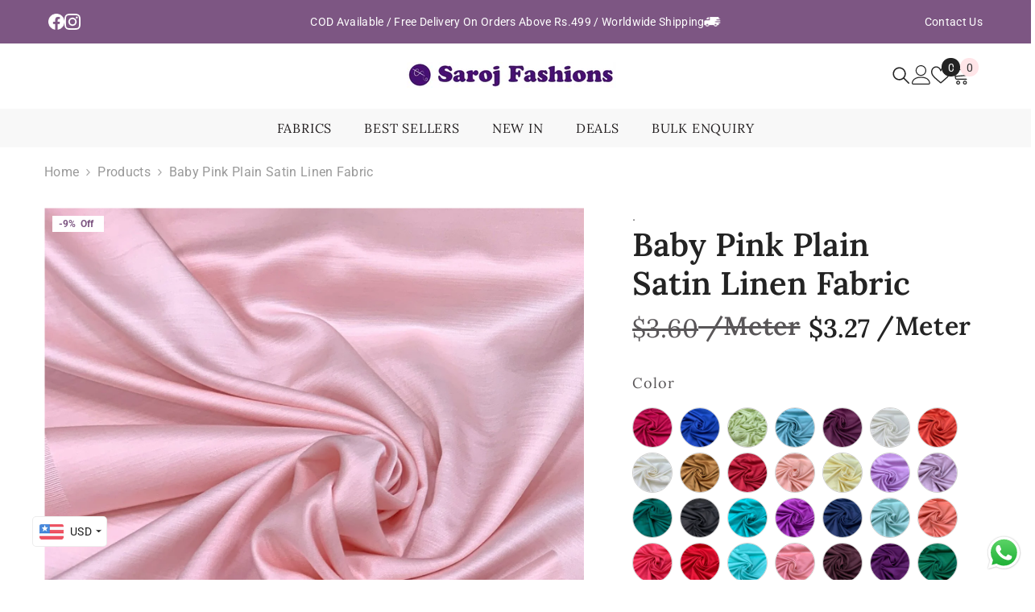

--- FILE ---
content_type: text/html; charset=utf-8
request_url: https://saroj.in/products/baby-pink-plain-satin-linen-fabric
body_size: 99327
content:
<!doctype html><html class="no-js" lang="en">
    <head>







        <meta charset="utf-8">
        <meta http-equiv="X-UA-Compatible" content="IE=edge">
        <meta name="viewport" content="width=device-width,initial-scale=1">
        <meta name="google-site-verification" content="HSW4YCWlMyp7TlebNP-nq_schC-Jc9pt3Mf99gXZQGA" />
        <meta name="theme-color" content="">

   

      
        <link rel="canonical" href="https://saroj.in/products/baby-pink-plain-satin-linen-fabric" canonical-shop-url="https://saroj.in/"><link rel="shortcut icon" href="//saroj.in/cdn/shop/files/android-chrome-512x512_32x32.png?v=1740986469" type="image/png"><link rel="preconnect" href="https://cdn.shopify.com" crossorigin>
        <title>Baby Pink Plain Satin Linen Fabric  &ndash; Saroj Fabrics</title><meta name="description" content="4Baby Pink Plain Satin Linen Fabric. Linen being a light breathable fabric with satin having a sheer sheen of glow makes satin linen a beautiful fabric to wear.">

<meta property="og:site_name" content="Saroj Fabrics">
<meta property="og:url" content="https://saroj.in/products/baby-pink-plain-satin-linen-fabric">
<meta property="og:title" content="Baby Pink Plain Satin Linen Fabric">
<meta property="og:type" content="product">
<meta property="og:description" content="4Baby Pink Plain Satin Linen Fabric. Linen being a light breathable fabric with satin having a sheer sheen of glow makes satin linen a beautiful fabric to wear."><meta property="og:image" content="http://saroj.in/cdn/shop/files/WhatsAppImage2023-03-08at8.32.49PM.jpg?v=1728302228">
  <meta property="og:image:secure_url" content="https://saroj.in/cdn/shop/files/WhatsAppImage2023-03-08at8.32.49PM.jpg?v=1728302228">
  <meta property="og:image:width" content="1531">
  <meta property="og:image:height" content="1531"><meta property="og:price:amount" content="300.00">
  <meta property="og:price:currency" content="INR"><meta name="twitter:card" content="summary_large_image">
<meta name="twitter:title" content="Baby Pink Plain Satin Linen Fabric">
<meta name="twitter:description" content="4Baby Pink Plain Satin Linen Fabric. Linen being a light breathable fabric with satin having a sheer sheen of glow makes satin linen a beautiful fabric to wear.">

        <script>window.performance && window.performance.mark && window.performance.mark('shopify.content_for_header.start');</script><meta name="google-site-verification" content="oKZ_snhkCuLrxmoVFRwgyflRzFbFB6PIgBLw9cTp5wQ">
<meta id="shopify-digital-wallet" name="shopify-digital-wallet" content="/73096495412/digital_wallets/dialog">
<link rel="alternate" type="application/json+oembed" href="https://saroj.in/products/baby-pink-plain-satin-linen-fabric.oembed">
<script async="async" src="/checkouts/internal/preloads.js?locale=en-IN"></script>
<script id="shopify-features" type="application/json">{"accessToken":"5a41fe8357340cfd7108a2fc7d36e478","betas":["rich-media-storefront-analytics"],"domain":"saroj.in","predictiveSearch":true,"shopId":73096495412,"locale":"en"}</script>
<script>var Shopify = Shopify || {};
Shopify.shop = "sarojfabrics.myshopify.com";
Shopify.locale = "en";
Shopify.currency = {"active":"INR","rate":"1.0"};
Shopify.country = "IN";
Shopify.theme = {"name":"Saroj Fashions V1","id":166912819508,"schema_name":"Ella","schema_version":"6.7.0","theme_store_id":null,"role":"main"};
Shopify.theme.handle = "null";
Shopify.theme.style = {"id":null,"handle":null};
Shopify.cdnHost = "saroj.in/cdn";
Shopify.routes = Shopify.routes || {};
Shopify.routes.root = "/";</script>
<script type="module">!function(o){(o.Shopify=o.Shopify||{}).modules=!0}(window);</script>
<script>!function(o){function n(){var o=[];function n(){o.push(Array.prototype.slice.apply(arguments))}return n.q=o,n}var t=o.Shopify=o.Shopify||{};t.loadFeatures=n(),t.autoloadFeatures=n()}(window);</script>
<script id="shop-js-analytics" type="application/json">{"pageType":"product"}</script>
<script defer="defer" async type="module" src="//saroj.in/cdn/shopifycloud/shop-js/modules/v2/client.init-shop-cart-sync_BN7fPSNr.en.esm.js"></script>
<script defer="defer" async type="module" src="//saroj.in/cdn/shopifycloud/shop-js/modules/v2/chunk.common_Cbph3Kss.esm.js"></script>
<script defer="defer" async type="module" src="//saroj.in/cdn/shopifycloud/shop-js/modules/v2/chunk.modal_DKumMAJ1.esm.js"></script>
<script type="module">
  await import("//saroj.in/cdn/shopifycloud/shop-js/modules/v2/client.init-shop-cart-sync_BN7fPSNr.en.esm.js");
await import("//saroj.in/cdn/shopifycloud/shop-js/modules/v2/chunk.common_Cbph3Kss.esm.js");
await import("//saroj.in/cdn/shopifycloud/shop-js/modules/v2/chunk.modal_DKumMAJ1.esm.js");

  window.Shopify.SignInWithShop?.initShopCartSync?.({"fedCMEnabled":true,"windoidEnabled":true});

</script>
<script>(function() {
  var isLoaded = false;
  function asyncLoad() {
    if (isLoaded) return;
    isLoaded = true;
    var urls = ["https:\/\/cdn.nfcube.com\/instafeed-35d5896e58fff4524bd148ecbac4ec93.js?shop=sarojfabrics.myshopify.com"];
    for (var i = 0; i < urls.length; i++) {
      var s = document.createElement('script');
      s.type = 'text/javascript';
      s.async = true;
      s.src = urls[i];
      var x = document.getElementsByTagName('script')[0];
      x.parentNode.insertBefore(s, x);
    }
  };
  if(window.attachEvent) {
    window.attachEvent('onload', asyncLoad);
  } else {
    window.addEventListener('load', asyncLoad, false);
  }
})();</script>
<script id="__st">var __st={"a":73096495412,"offset":19800,"reqid":"9b4a1d49-f99e-4ceb-a953-dd798748a5cd-1770031481","pageurl":"saroj.in\/products\/baby-pink-plain-satin-linen-fabric","u":"9105fc0e94c5","p":"product","rtyp":"product","rid":9247913312564};</script>
<script>window.ShopifyPaypalV4VisibilityTracking = true;</script>
<script id="captcha-bootstrap">!function(){'use strict';const t='contact',e='account',n='new_comment',o=[[t,t],['blogs',n],['comments',n],[t,'customer']],c=[[e,'customer_login'],[e,'guest_login'],[e,'recover_customer_password'],[e,'create_customer']],r=t=>t.map((([t,e])=>`form[action*='/${t}']:not([data-nocaptcha='true']) input[name='form_type'][value='${e}']`)).join(','),a=t=>()=>t?[...document.querySelectorAll(t)].map((t=>t.form)):[];function s(){const t=[...o],e=r(t);return a(e)}const i='password',u='form_key',d=['recaptcha-v3-token','g-recaptcha-response','h-captcha-response',i],f=()=>{try{return window.sessionStorage}catch{return}},m='__shopify_v',_=t=>t.elements[u];function p(t,e,n=!1){try{const o=window.sessionStorage,c=JSON.parse(o.getItem(e)),{data:r}=function(t){const{data:e,action:n}=t;return t[m]||n?{data:e,action:n}:{data:t,action:n}}(c);for(const[e,n]of Object.entries(r))t.elements[e]&&(t.elements[e].value=n);n&&o.removeItem(e)}catch(o){console.error('form repopulation failed',{error:o})}}const l='form_type',E='cptcha';function T(t){t.dataset[E]=!0}const w=window,h=w.document,L='Shopify',v='ce_forms',y='captcha';let A=!1;((t,e)=>{const n=(g='f06e6c50-85a8-45c8-87d0-21a2b65856fe',I='https://cdn.shopify.com/shopifycloud/storefront-forms-hcaptcha/ce_storefront_forms_captcha_hcaptcha.v1.5.2.iife.js',D={infoText:'Protected by hCaptcha',privacyText:'Privacy',termsText:'Terms'},(t,e,n)=>{const o=w[L][v],c=o.bindForm;if(c)return c(t,g,e,D).then(n);var r;o.q.push([[t,g,e,D],n]),r=I,A||(h.body.append(Object.assign(h.createElement('script'),{id:'captcha-provider',async:!0,src:r})),A=!0)});var g,I,D;w[L]=w[L]||{},w[L][v]=w[L][v]||{},w[L][v].q=[],w[L][y]=w[L][y]||{},w[L][y].protect=function(t,e){n(t,void 0,e),T(t)},Object.freeze(w[L][y]),function(t,e,n,w,h,L){const[v,y,A,g]=function(t,e,n){const i=e?o:[],u=t?c:[],d=[...i,...u],f=r(d),m=r(i),_=r(d.filter((([t,e])=>n.includes(e))));return[a(f),a(m),a(_),s()]}(w,h,L),I=t=>{const e=t.target;return e instanceof HTMLFormElement?e:e&&e.form},D=t=>v().includes(t);t.addEventListener('submit',(t=>{const e=I(t);if(!e)return;const n=D(e)&&!e.dataset.hcaptchaBound&&!e.dataset.recaptchaBound,o=_(e),c=g().includes(e)&&(!o||!o.value);(n||c)&&t.preventDefault(),c&&!n&&(function(t){try{if(!f())return;!function(t){const e=f();if(!e)return;const n=_(t);if(!n)return;const o=n.value;o&&e.removeItem(o)}(t);const e=Array.from(Array(32),(()=>Math.random().toString(36)[2])).join('');!function(t,e){_(t)||t.append(Object.assign(document.createElement('input'),{type:'hidden',name:u})),t.elements[u].value=e}(t,e),function(t,e){const n=f();if(!n)return;const o=[...t.querySelectorAll(`input[type='${i}']`)].map((({name:t})=>t)),c=[...d,...o],r={};for(const[a,s]of new FormData(t).entries())c.includes(a)||(r[a]=s);n.setItem(e,JSON.stringify({[m]:1,action:t.action,data:r}))}(t,e)}catch(e){console.error('failed to persist form',e)}}(e),e.submit())}));const S=(t,e)=>{t&&!t.dataset[E]&&(n(t,e.some((e=>e===t))),T(t))};for(const o of['focusin','change'])t.addEventListener(o,(t=>{const e=I(t);D(e)&&S(e,y())}));const B=e.get('form_key'),M=e.get(l),P=B&&M;t.addEventListener('DOMContentLoaded',(()=>{const t=y();if(P)for(const e of t)e.elements[l].value===M&&p(e,B);[...new Set([...A(),...v().filter((t=>'true'===t.dataset.shopifyCaptcha))])].forEach((e=>S(e,t)))}))}(h,new URLSearchParams(w.location.search),n,t,e,['guest_login'])})(!0,!0)}();</script>
<script integrity="sha256-4kQ18oKyAcykRKYeNunJcIwy7WH5gtpwJnB7kiuLZ1E=" data-source-attribution="shopify.loadfeatures" defer="defer" src="//saroj.in/cdn/shopifycloud/storefront/assets/storefront/load_feature-a0a9edcb.js" crossorigin="anonymous"></script>
<script data-source-attribution="shopify.dynamic_checkout.dynamic.init">var Shopify=Shopify||{};Shopify.PaymentButton=Shopify.PaymentButton||{isStorefrontPortableWallets:!0,init:function(){window.Shopify.PaymentButton.init=function(){};var t=document.createElement("script");t.src="https://saroj.in/cdn/shopifycloud/portable-wallets/latest/portable-wallets.en.js",t.type="module",document.head.appendChild(t)}};
</script>
<script data-source-attribution="shopify.dynamic_checkout.buyer_consent">
  function portableWalletsHideBuyerConsent(e){var t=document.getElementById("shopify-buyer-consent"),n=document.getElementById("shopify-subscription-policy-button");t&&n&&(t.classList.add("hidden"),t.setAttribute("aria-hidden","true"),n.removeEventListener("click",e))}function portableWalletsShowBuyerConsent(e){var t=document.getElementById("shopify-buyer-consent"),n=document.getElementById("shopify-subscription-policy-button");t&&n&&(t.classList.remove("hidden"),t.removeAttribute("aria-hidden"),n.addEventListener("click",e))}window.Shopify?.PaymentButton&&(window.Shopify.PaymentButton.hideBuyerConsent=portableWalletsHideBuyerConsent,window.Shopify.PaymentButton.showBuyerConsent=portableWalletsShowBuyerConsent);
</script>
<script>
  function portableWalletsCleanup(e){e&&e.src&&console.error("Failed to load portable wallets script "+e.src);var t=document.querySelectorAll("shopify-accelerated-checkout .shopify-payment-button__skeleton, shopify-accelerated-checkout-cart .wallet-cart-button__skeleton"),e=document.getElementById("shopify-buyer-consent");for(let e=0;e<t.length;e++)t[e].remove();e&&e.remove()}function portableWalletsNotLoadedAsModule(e){e instanceof ErrorEvent&&"string"==typeof e.message&&e.message.includes("import.meta")&&"string"==typeof e.filename&&e.filename.includes("portable-wallets")&&(window.removeEventListener("error",portableWalletsNotLoadedAsModule),window.Shopify.PaymentButton.failedToLoad=e,"loading"===document.readyState?document.addEventListener("DOMContentLoaded",window.Shopify.PaymentButton.init):window.Shopify.PaymentButton.init())}window.addEventListener("error",portableWalletsNotLoadedAsModule);
</script>

<script type="module" src="https://saroj.in/cdn/shopifycloud/portable-wallets/latest/portable-wallets.en.js" onError="portableWalletsCleanup(this)" crossorigin="anonymous"></script>
<script nomodule>
  document.addEventListener("DOMContentLoaded", portableWalletsCleanup);
</script>

<link id="shopify-accelerated-checkout-styles" rel="stylesheet" media="screen" href="https://saroj.in/cdn/shopifycloud/portable-wallets/latest/accelerated-checkout-backwards-compat.css" crossorigin="anonymous">
<style id="shopify-accelerated-checkout-cart">
        #shopify-buyer-consent {
  margin-top: 1em;
  display: inline-block;
  width: 100%;
}

#shopify-buyer-consent.hidden {
  display: none;
}

#shopify-subscription-policy-button {
  background: none;
  border: none;
  padding: 0;
  text-decoration: underline;
  font-size: inherit;
  cursor: pointer;
}

#shopify-subscription-policy-button::before {
  box-shadow: none;
}

      </style>
<script id="sections-script" data-sections="header-mobile,header-navigation-hamburger,header-navigation-plain" defer="defer" src="//saroj.in/cdn/shop/t/30/compiled_assets/scripts.js?v=14720"></script>
<script>window.performance && window.performance.mark && window.performance.mark('shopify.content_for_header.end');</script>
        <style>
        
        
        

        @font-face { font-display: swap;
  font-family: Roboto;
  font-weight: 400;
  font-style: normal;
  src: url("//saroj.in/cdn/fonts/roboto/roboto_n4.2019d890f07b1852f56ce63ba45b2db45d852cba.woff2") format("woff2"),
       url("//saroj.in/cdn/fonts/roboto/roboto_n4.238690e0007583582327135619c5f7971652fa9d.woff") format("woff");
}

        @font-face { font-display: swap;
  font-family: Roboto;
  font-weight: 500;
  font-style: normal;
  src: url("//saroj.in/cdn/fonts/roboto/roboto_n5.250d51708d76acbac296b0e21ede8f81de4e37aa.woff2") format("woff2"),
       url("//saroj.in/cdn/fonts/roboto/roboto_n5.535e8c56f4cbbdea416167af50ab0ff1360a3949.woff") format("woff");
}

        @font-face { font-display: swap;
  font-family: Roboto;
  font-weight: 600;
  font-style: normal;
  src: url("//saroj.in/cdn/fonts/roboto/roboto_n6.3d305d5382545b48404c304160aadee38c90ef9d.woff2") format("woff2"),
       url("//saroj.in/cdn/fonts/roboto/roboto_n6.bb37be020157f87e181e5489d5e9137ad60c47a2.woff") format("woff");
}

        @font-face { font-display: swap;
  font-family: Roboto;
  font-weight: 700;
  font-style: normal;
  src: url("//saroj.in/cdn/fonts/roboto/roboto_n7.f38007a10afbbde8976c4056bfe890710d51dec2.woff2") format("woff2"),
       url("//saroj.in/cdn/fonts/roboto/roboto_n7.94bfdd3e80c7be00e128703d245c207769d763f9.woff") format("woff");
}


        
            
            
            
            
            @font-face { font-display: swap;
  font-family: Lora;
  font-weight: 400;
  font-style: normal;
  src: url("//saroj.in/cdn/fonts/lora/lora_n4.9a60cb39eff3bfbc472bac5b3c5c4d7c878f0a8d.woff2") format("woff2"),
       url("//saroj.in/cdn/fonts/lora/lora_n4.4d935d2630ceaf34d2e494106075f8d9f1257d25.woff") format("woff");
}

            @font-face { font-display: swap;
  font-family: Lora;
  font-weight: 500;
  font-style: normal;
  src: url("//saroj.in/cdn/fonts/lora/lora_n5.04efeb8e68ba4da62f0fd6abc2572b934a6148ba.woff2") format("woff2"),
       url("//saroj.in/cdn/fonts/lora/lora_n5.e033d2f9dd010c91e161af150080aa55acb1b9f4.woff") format("woff");
}

            @font-face { font-display: swap;
  font-family: Lora;
  font-weight: 600;
  font-style: normal;
  src: url("//saroj.in/cdn/fonts/lora/lora_n6.3aa87f0c6eaa950e08df0d58173e7c15a64e7088.woff2") format("woff2"),
       url("//saroj.in/cdn/fonts/lora/lora_n6.802008a8ae62702ea355fc39db9f73dde0bee416.woff") format("woff");
}

            @font-face { font-display: swap;
  font-family: Lora;
  font-weight: 700;
  font-style: normal;
  src: url("//saroj.in/cdn/fonts/lora/lora_n7.58a834e7e54c895806b2ffc982e4a00af29b1b9c.woff2") format("woff2"),
       url("//saroj.in/cdn/fonts/lora/lora_n7.05fdf76140ca6e72e48561caf7f9893c487c3f1b.woff") format("woff");
}


                  :root {
        --font-family-1: Roboto,sans-serif;
        --font-family-2: Lora,serif;

        /* Settings Body */--font-body-family: Roboto,sans-serif;--font-body-size: 16px;--font-body-weight: 400;--body-line-height: 22px;--body-letter-spacing: .02em;

        /* Settings Heading */--font-heading-family: Lora,serif;--font-heading-size: 20px;--font-heading-weight: 400;--font-heading-style: normal;--heading-line-height: 24px;--heading-letter-spacing: .05em;--heading-text-transform: capitalize;--heading-border-height: 2px;

        /* Menu Lv1 */--font-menu-lv1-family: Lora,serif;--font-menu-lv1-size: 16px;--font-menu-lv1-weight: 400;--menu-lv1-line-height: 24px;--menu-lv1-letter-spacing: .05em;--menu-lv1-text-transform: uppercase;

        /* Menu Lv2 */--font-menu-lv2-family: Roboto,sans-serif;--font-menu-lv2-size: 12px;--font-menu-lv2-weight: 400;--menu-lv2-line-height: 20px;--menu-lv2-letter-spacing: .02em;--menu-lv2-text-transform: capitalize;

        /* Menu Lv3 */--font-menu-lv3-family: Roboto,sans-serif;--font-menu-lv3-size: 12px;--font-menu-lv3-weight: 400;--menu-lv3-line-height: 20px;--menu-lv3-letter-spacing: .02em;--menu-lv3-text-transform: capitalize;

        /* Mega Menu Lv2 */--font-mega-menu-lv2-family: Roboto,sans-serif;--font-mega-menu-lv2-size: 12px;--font-mega-menu-lv2-weight: 400;--font-mega-menu-lv2-style: normal;--mega-menu-lv2-line-height: 20px;--mega-menu-lv2-letter-spacing: .02em;--mega-menu-lv2-text-transform: uppercase;

        /* Mega Menu Lv3 */--font-mega-menu-lv3-family: Roboto,sans-serif;--font-mega-menu-lv3-size: 12px;--font-mega-menu-lv3-weight: 400;--mega-menu-lv3-line-height: 20px;--mega-menu-lv3-letter-spacing: .02em;--mega-menu-lv3-text-transform: capitalize;

        /* Product Card Title */--product-title-font: Lora,serif;--product-title-font-size : 13px;--product-title-font-weight : 400;--product-title-line-height: 24px;--product-title-letter-spacing: .02em;--product-title-line-text : 1;--product-title-text-transform : capitalize;--product-title-margin-bottom: 10px;

        /* Product Card Vendor */--product-vendor-font: Roboto,sans-serif;--product-vendor-font-size : 12px;--product-vendor-font-weight : 400;--product-vendor-font-style : normal;--product-vendor-line-height: 22px;--product-vendor-letter-spacing: .02em;--product-vendor-text-transform : uppercase;--product-vendor-margin-bottom: 0px;--product-vendor-margin-top: 0px;

        /* Product Card Price */--product-price-font: Roboto,sans-serif;--product-price-font-size : 14px;--product-price-font-weight : 600;--product-price-line-height: 22px;--product-price-letter-spacing: .02em;--product-price-margin-top: 0px;--product-price-margin-bottom: 13px;

        /* Product Card Badge */--badge-font: Roboto,sans-serif;--badge-font-size : 12px;--badge-font-weight : 700;--badge-text-transform : capitalize;--badge-letter-spacing: .02em;--badge-line-height: 20px;--badge-border-radius: 0px;--badge-padding-top: 0px;--badge-padding-bottom: 0px;--badge-padding-left-right: 8px;--badge-postion-top: 0px;--badge-postion-left-right: 0px;

        /* Product Quickview */
        --product-quickview-font-size : 12px; --product-quickview-line-height: 23px; --product-quickview-border-radius: 1px; --product-quickview-padding-top: 0px; --product-quickview-padding-bottom: 0px; --product-quickview-padding-left-right: 7px; --product-quickview-sold-out-product: #e95144;--product-quickview-box-shadow: none;/* Blog Card Tile */--blog-title-font: Lora,serif;--blog-title-font-size : 20px; --blog-title-font-weight : 700; --blog-title-line-height: 29px; --blog-title-letter-spacing: .09em; --blog-title-text-transform : uppercase;

        /* Blog Card Info (Date, Author) */--blog-info-font: Roboto,sans-serif;--blog-info-font-size : 14px; --blog-info-font-weight : 400; --blog-info-line-height: 20px; --blog-info-letter-spacing: .02em; --blog-info-text-transform : uppercase;

        /* Button 1 */--btn-1-font-family: Roboto,sans-serif;--btn-1-font-size: 14px; --btn-1-font-weight: 500; --btn-1-text-transform: capitalize; --btn-1-line-height: 22px; --btn-1-letter-spacing: .05em; --btn-1-text-align: center; --btn-1-border-radius: 10px; --btn-1-border-width: 0px; --btn-1-border-style: solid; --btn-1-padding-top: 10px; --btn-1-padding-bottom: 10px; --btn-1-horizontal-length: 0px; --btn-1-vertical-length: 0px; --btn-1-blur-radius: 0px; --btn-1-spread: 0px;
        --btn-1-all-bg-opacity-hover: rgba(0, 0, 0, 0.5);--btn-1-inset: ;/* Button 2 */--btn-2-font-family: Lora,serif;--btn-2-font-size: 18px; --btn-2-font-weight: 500; --btn-2-text-transform: capitalize; --btn-2-line-height: 23px; --btn-2-letter-spacing: .05em; --btn-2-text-align: right; --btn-2-border-radius: 10px; --btn-2-border-width: 0px; --btn-2-border-style: solid; --btn-2-padding-top: 20px; --btn-2-padding-bottom: 20px; --btn-2-horizontal-length: 0px; --btn-2-vertical-length: 0px; --btn-2-blur-radius: 0px; --btn-2-spread: 0px;
        --btn-2-all-bg-opacity-hover: rgba(0, 0, 0, 0.5);--btn-2-inset: ;/* Button 3 */--btn-3-font-family: Roboto,sans-serif;--btn-3-font-size: 14px; --btn-3-font-weight: 500; --btn-3-text-transform: capitalize; --btn-3-line-height: 22px; --btn-3-letter-spacing: .05em; --btn-3-text-align: center; --btn-3-border-radius: 0px; --btn-3-border-width: 0px; --btn-3-border-style: solid; --btn-3-padding-top: 20px; --btn-3-padding-bottom: 20px; --btn-3-horizontal-length: 0px; --btn-3-vertical-length: 0px; --btn-3-blur-radius: 0px; --btn-3-spread: 0px;
        --btn-3-all-bg-opacity-hover: rgba(0, 0, 0, 0.1);--btn-3-inset: ;/* Footer Heading */--footer-heading-font-family: Roboto,sans-serif;--footer-heading-font-size : 15px; --footer-heading-font-weight : 600; --footer-heading-line-height : 22px; --footer-heading-letter-spacing : .05em; --footer-heading-text-transform : uppercase;

        /* Footer Link */--footer-link-font-family: Roboto,sans-serif;--footer-link-font-size : 12px; --footer-link-font-weight : ; --footer-link-line-height : 28px; --footer-link-letter-spacing : .02em; --footer-link-text-transform : capitalize;

        /* Page Title */--font-page-title-family: Roboto,sans-serif;--font-page-title-size: 20px; --font-page-title-weight: 700; --font-page-title-style: normal; --page-title-line-height: 20px; --page-title-letter-spacing: .05em; --page-title-text-transform: uppercase;

        /* Font Product Tab Title */
        --font-tab-type-1: Roboto,sans-serif; --font-tab-type-2: Lora,serif;

        /* Text Size */
        --text-size-font-size : 10px; --text-size-font-weight : 400; --text-size-line-height : 22px; --text-size-letter-spacing : 0; --text-size-text-transform : uppercase; --text-size-color : #787878;

        /* Font Weight */
        --font-weight-normal: 400; --font-weight-medium: 500; --font-weight-semibold: 600; --font-weight-bold: 700; --font-weight-bolder: 800; --font-weight-black: 900;

        /* Radio Button */
        --form-label-checkbox-before-bg: #fff; --form-label-checkbox-before-border: #cecece; --form-label-checkbox-before-bg-checked: #000;

        /* Conatiner */
        --body-custom-width-container: 1600px;

        /* Layout Boxed */
        --color-background-layout-boxed: #f8f8f8;/* Arrow */
        --position-horizontal-slick-arrow: 0;

        /* General Color*/
        --color-text: #595658; --color-text2: #595658; --color-global: #232323; --color-white: #FFFFFF; --color-grey: #595658; --color-black: #595658; --color-base-text-rgb: 89, 86, 88; --color-base-text2-rgb: 89, 86, 88; --color-background: #ffffff; --color-background-rgb: 255, 255, 255; --color-background-overylay: rgba(255, 255, 255, 0.9); --color-base-accent-text: ; --color-base-accent-1: ; --color-base-accent-2: ; --color-link: #232323; --color-link-hover: #FFFFFF; --color-error: #D93333; --color-error-bg: #FCEEEE; --color-success: #5A5A5A; --color-success-bg: #DFF0D8; --color-info: #202020; --color-info-bg: #FFF2DD; --color-link-underline: rgba(35, 35, 35, 0.5); --color-breadcrumb: #999999; --colors-breadcrumb-hover: #232323;--colors-breadcrumb-active: #999999; --border-global: #e6e6e6; --bg-global: #fafafa; --bg-planceholder: #fafafa; --color-warning: #fff; --bg-warning: #e0b252; --color-background-10 : #eeeeee; --color-background-20 : #deddde; --color-background-30 : #cdcccd; --color-background-50 : #acabac; --color-background-global : #919191;

        /* Arrow Color */
        --arrow-color: #323232; --arrow-background-color: #fff; --arrow-border-color: #ccc;--arrow-color-hover: #323232;--arrow-background-color-hover: #f8f8f8;--arrow-border-color-hover: #f8f8f8;--arrow-width: 35px;--arrow-height: 35px;--arrow-size: px;--arrow-size-icon: 17px;--arrow-border-radius: 50%;--arrow-border-width: 1px;--arrow-width-half: -17px;

        /* Pagination Color */
        --pagination-item-color: #3c3c3c; --pagination-item-color-active: #3c3c3c; --pagination-item-bg-color: #fff;--pagination-item-bg-color-active: #fff;--pagination-item-border-color: #fff;--pagination-item-border-color-active: #ffffff;--pagination-arrow-color: #3c3c3c;--pagination-arrow-color-active: #3c3c3c;--pagination-arrow-bg-color: #fff;--pagination-arrow-bg-color-active: #fff;--pagination-arrow-border-color: #fff;--pagination-arrow-border-color-active: #fff;

        /* Dots Color */
        --dots-color: transparent;--dots-border-color: #323232;--dots-color-active: #323232;--dots-border-color-active: #323232;--dots-style2-background-opacity: #00000050;--dots-width: 12px;--dots-height: 12px;

        /* Button Color */
        --btn-1-color: #FFFFFF;--btn-1-bg: #7d5683;--btn-1-border: #7d5683;--btn-1-color-hover: #FFFFFF;--btn-1-bg-hover: #7d5683;--btn-1-border-hover: #7d5683;
        --btn-2-color: #fff;--btn-2-bg: #231f20;--btn-2-border: rgba(0,0,0,0);--btn-2-color-hover: #FFFFFF;--btn-2-bg-hover: #232323;--btn-2-border-hover: rgba(0,0,0,0);
        --btn-3-color: #FFFFFF;--btn-3-bg: #231f20;--btn-3-border: rgba(0,0,0,0);--btn-3-color-hover: #ffffff;--btn-3-bg-hover: rgba(0,0,0,0);--btn-3-border-hover: rgba(0,0,0,0);
        --anchor-transition: all ease .3s;--bg-white: #ffffff;--bg-black: #000000;--bg-grey: #808080;--icon: var(--color-text);--text-cart: #3c3c3c;--duration-short: 100ms;--duration-default: 350ms;--duration-long: 500ms;--form-input-bg: #ffffff;--form-input-border: #c7c7c7;--form-input-color: #595658;--form-input-placeholder: #595658;--form-label: #595658;

        --new-badge-color: #232323;--new-badge-bg: #FFFFFF;--sale-badge-color: #7d5682;--sale-badge-bg: #FFFFFF;--sold-out-badge-color: #ffffff;--sold-out-badge-bg: #c1c1c1;--custom-badge-color: #ffffff;--custom-badge-bg: #ffbb49;--bundle-badge-color: #ffffff;--bundle-badge-bg: #232323;
        
        --product-title-color : #232323;--product-title-color-hover : #232323;--product-vendor-color : #969696;--product-price-color : #232323;--product-sale-price-color : #232323;--product-compare-price-color : #969696;--product-countdown-color : #c12e48;--product-countdown-bg-color : #ffffff;

        --product-swatch-border : #cbcbcb;--product-swatch-border-active : #232323;--product-swatch-width : 40px;--product-swatch-height : 40px;--product-swatch-border-radius : 0px;--product-swatch-color-width : 40px;--product-swatch-color-height : 40px;--product-swatch-color-border-radius : 20px;

        --product-wishlist-color : #000000;--product-wishlist-bg : #ffffff;--product-wishlist-border : transparent;--product-wishlist-color-added : #ffffff;--product-wishlist-bg-added : #000000;--product-wishlist-border-added : transparent;--product-compare-color : #000000;--product-compare-bg : #FFFFFF;--product-compare-color-added : #D12442; --product-compare-bg-added : #FFFFFF; --product-hot-stock-text-color : #d62828; --product-quick-view-color : #000000; --product-cart-image-fit : cover; --product-title-variant-font-size: 16px;--product-quick-view-bg : #fdfdfd;--product-quick-view-bg-above-button: rgba(253, 253, 253, 0.7);--product-quick-view-color-hover : #FFFFFF;--product-quick-view-bg-hover : #fdfdfd;--product-action-color : #232323;--product-action-bg : #ffffff;--product-action-border : #000000;--product-action-color-hover : #FFFFFF;--product-action-bg-hover : #232323;--product-action-border-hover : #232323;

        /* Multilevel Category Filter */
        --color-label-multiLevel-categories: #232323;--bg-label-multiLevel-categories: #fff;--color-button-multiLevel-categories: #fff;--bg-button-multiLevel-categories: #ff8b21;--border-button-multiLevel-categories: transparent;--hover-color-button-multiLevel-categories: #fff;--hover-bg-button-multiLevel-categories: #ff8b21;--cart-item-bg : #fff;--cart-item-border : #232323;--cart-item-border-width : 1px;--cart-item-border-style : solid;--w-product-swatch-custom: 30px;--h-product-swatch-custom: 30px;--w-product-swatch-custom-mb: 20px;--h-product-swatch-custom-mb: 20px;--font-size-product-swatch-more: 12px;--swatch-border : #cbcbcb;--swatch-border-active : #232323;

        --variant-size: #232323;--variant-size-border: #e7e7e7;--variant-size-bg: #ffffff;--variant-size-hover: #ffffff;--variant-size-border-hover: #232323;--variant-size-bg-hover: #232323;--variant-bg : #ffffff; --variant-color : #232323; --variant-bg-active : #ffffff; --variant-color-active : #232323;

        --fontsize-text-social: 12px;
        --page-content-distance: 64px;--sidebar-content-distance: 40px;--button-transition-ease: cubic-bezier(.25,.46,.45,.94);

        /* Loading Spinner Color */
        --spinner-top-color: #fc0; --spinner-right-color: #4dd4c6; --spinner-bottom-color: #f00; --spinner-left-color: #f6f6f6;

        /* Product Card Marquee */
        --product-marquee-background-color: ;--product-marquee-text-color: #FFFFFF;--product-marquee-text-size: 14px;--product-marquee-text-mobile-size: 14px;--product-marquee-text-weight: 400;--product-marquee-text-transform: none;--product-marquee-text-style: italic;--product-marquee-speed: ; --product-marquee-line-height: calc(var(--product-marquee-text-mobile-size) * 1.5);
    }
</style>
        <link href="//saroj.in/cdn/shop/t/30/assets/base.css?v=101746347503449484461742952982" rel="stylesheet" type="text/css" media="all" />
<link href="//saroj.in/cdn/shop/t/30/assets/animated.css?v=91884483947907798981722513449" rel="stylesheet" type="text/css" media="all" />
<link href="//saroj.in/cdn/shop/t/30/assets/component-card.css?v=118585521889467791381722513450" rel="stylesheet" type="text/css" media="all" />
<link href="//saroj.in/cdn/shop/t/30/assets/component-loading-overlay.css?v=23413779889692260311722513450" rel="stylesheet" type="text/css" media="all" />
<link href="//saroj.in/cdn/shop/t/30/assets/component-loading-banner.css?v=54989585009056051491722513450" rel="stylesheet" type="text/css" media="all" />
<link href="//saroj.in/cdn/shop/t/30/assets/component-quick-cart.css?v=63370866881490003141722513451" rel="stylesheet" type="text/css" media="all" />
<link rel="stylesheet" href="//saroj.in/cdn/shop/t/30/assets/vendor.css?v=164616260963476715651722513453" media="print" onload="this.media='all'">
<noscript><link href="//saroj.in/cdn/shop/t/30/assets/vendor.css?v=164616260963476715651722513453" rel="stylesheet" type="text/css" media="all" /></noscript>


	<link href="//saroj.in/cdn/shop/t/30/assets/component-card-02.css?v=149569541520816267171722513449" rel="stylesheet" type="text/css" media="all" />


<link href="//saroj.in/cdn/shop/t/30/assets/component-predictive-search.css?v=110628222596022886011722513451" rel="stylesheet" type="text/css" media="all" />
<link rel="stylesheet" href="//saroj.in/cdn/shop/t/30/assets/component-newsletter.css?v=111617043413587308161722513450" media="print" onload="this.media='all'">
<link rel="stylesheet" href="//saroj.in/cdn/shop/t/30/assets/component-slider.css?v=37888473738646685221722513451" media="print" onload="this.media='all'">
<link rel="stylesheet" href="//saroj.in/cdn/shop/t/30/assets/component-list-social.css?v=102044711114163579551722513450" media="print" onload="this.media='all'"><noscript><link href="//saroj.in/cdn/shop/t/30/assets/component-newsletter.css?v=111617043413587308161722513450" rel="stylesheet" type="text/css" media="all" /></noscript>
<noscript><link href="//saroj.in/cdn/shop/t/30/assets/component-slider.css?v=37888473738646685221722513451" rel="stylesheet" type="text/css" media="all" /></noscript>
<noscript><link href="//saroj.in/cdn/shop/t/30/assets/component-list-social.css?v=102044711114163579551722513450" rel="stylesheet" type="text/css" media="all" /></noscript>

<style type="text/css">
	.nav-title-mobile {display: none;}.list-menu--disclosure{display: none;position: absolute;min-width: 100%;width: 22rem;background-color: var(--bg-white);box-shadow: 0 1px 4px 0 rgb(0 0 0 / 15%);padding: 5px 0 5px 20px;opacity: 0;visibility: visible;pointer-events: none;transition: opacity var(--duration-default) ease, transform var(--duration-default) ease;}.list-menu--disclosure-2{margin-left: calc(100% - 15px);z-index: 2;top: -5px;}.list-menu--disclosure:focus {outline: none;}.list-menu--disclosure.localization-selector {max-height: 18rem;overflow: auto;width: 10rem;padding: 0.5rem;}.js menu-drawer > details > summary::before, .js menu-drawer > details[open]:not(.menu-opening) > summary::before {content: '';position: absolute;cursor: default;width: 100%;height: calc(100vh - 100%);height: calc(var(--viewport-height, 100vh) - (var(--header-bottom-position, 100%)));top: 100%;left: 0;background: var(--color-foreground-50);opacity: 0;visibility: hidden;z-index: 2;transition: opacity var(--duration-default) ease,visibility var(--duration-default) ease;}menu-drawer > details[open] > summary::before {visibility: visible;opacity: 1;}.menu-drawer {position: absolute;transform: translateX(-100%);visibility: hidden;z-index: 3;left: 0;top: 100%;width: 100%;max-width: calc(100vw - 4rem);padding: 0;border: 0.1rem solid var(--color-background-10);border-left: 0;border-bottom: 0;background-color: var(--bg-white);overflow-x: hidden;}.js .menu-drawer {height: calc(100vh - 100%);height: calc(var(--viewport-height, 100vh) - (var(--header-bottom-position, 100%)));}.js details[open] > .menu-drawer, .js details[open] > .menu-drawer__submenu {transition: transform var(--duration-default) ease, visibility var(--duration-default) ease;}.no-js details[open] > .menu-drawer, .js details[open].menu-opening > .menu-drawer, details[open].menu-opening > .menu-drawer__submenu {transform: translateX(0);visibility: visible;}@media screen and (min-width: 750px) {.menu-drawer {width: 40rem;}.no-js .menu-drawer {height: auto;}}.menu-drawer__inner-container {position: relative;height: 100%;}.menu-drawer__navigation-container {display: grid;grid-template-rows: 1fr auto;align-content: space-between;overflow-y: auto;height: 100%;}.menu-drawer__navigation {padding: 0 0 5.6rem 0;}.menu-drawer__inner-submenu {height: 100%;overflow-x: hidden;overflow-y: auto;}.no-js .menu-drawer__navigation {padding: 0;}.js .menu-drawer__menu li {width: 100%;border-bottom: 1px solid #e6e6e6;overflow: hidden;}.menu-drawer__menu-item{line-height: var(--body-line-height);letter-spacing: var(--body-letter-spacing);padding: 10px 20px 10px 15px;cursor: pointer;display: flex;align-items: center;justify-content: space-between;}.menu-drawer__menu-item .label{display: inline-block;vertical-align: middle;font-size: calc(var(--font-body-size) - 4px);font-weight: var(--font-weight-normal);letter-spacing: var(--body-letter-spacing);height: 20px;line-height: 20px;margin: 0 0 0 10px;padding: 0 5px;text-transform: uppercase;text-align: center;position: relative;}.menu-drawer__menu-item .label:before{content: "";position: absolute;border: 5px solid transparent;top: 50%;left: -9px;transform: translateY(-50%);}.menu-drawer__menu-item > .icon{width: 24px;height: 24px;margin: 0 10px 0 0;}.menu-drawer__menu-item > .symbol {position: absolute;right: 20px;top: 50%;transform: translateY(-50%);display: flex;align-items: center;justify-content: center;font-size: 0;pointer-events: none;}.menu-drawer__menu-item > .symbol .icon{width: 14px;height: 14px;opacity: .6;}.menu-mobile-icon .menu-drawer__menu-item{justify-content: flex-start;}.no-js .menu-drawer .menu-drawer__menu-item > .symbol {display: none;}.js .menu-drawer__submenu {position: absolute;top: 0;width: 100%;bottom: 0;left: 0;background-color: var(--bg-white);z-index: 1;transform: translateX(100%);visibility: hidden;}.js .menu-drawer__submenu .menu-drawer__submenu {overflow-y: auto;}.menu-drawer__close-button {display: block;width: 100%;padding: 10px 15px;background-color: transparent;border: none;background: #f6f8f9;position: relative;}.menu-drawer__close-button .symbol{position: absolute;top: auto;left: 20px;width: auto;height: 22px;z-index: 10;display: flex;align-items: center;justify-content: center;font-size: 0;pointer-events: none;}.menu-drawer__close-button .icon {display: inline-block;vertical-align: middle;width: 18px;height: 18px;transform: rotate(180deg);}.menu-drawer__close-button .text{max-width: calc(100% - 50px);white-space: nowrap;overflow: hidden;text-overflow: ellipsis;display: inline-block;vertical-align: top;width: 100%;margin: 0 auto;}.no-js .menu-drawer__close-button {display: none;}.menu-drawer__utility-links {padding: 2rem;}.menu-drawer__account {display: inline-flex;align-items: center;text-decoration: none;padding: 1.2rem;margin-left: -1.2rem;font-size: 1.4rem;}.menu-drawer__account .icon-account {height: 2rem;width: 2rem;margin-right: 1rem;}.menu-drawer .list-social {justify-content: flex-start;margin-left: -1.25rem;margin-top: 2rem;}.menu-drawer .list-social:empty {display: none;}.menu-drawer .list-social__link {padding: 1.3rem 1.25rem;}

	/* Style General */
	.d-block{display: block}.d-inline-block{display: inline-block}.d-flex{display: flex}.d-none {display: none}.d-grid{display: grid}.ver-alg-mid {vertical-align: middle}.ver-alg-top{vertical-align: top}
	.flex-jc-start{justify-content:flex-start}.flex-jc-end{justify-content:flex-end}.flex-jc-center{justify-content:center}.flex-jc-between{justify-content:space-between}.flex-jc-stretch{justify-content:stretch}.flex-align-start{align-items: flex-start}.flex-align-center{align-items: center}.flex-align-end{align-items: flex-end}.flex-align-stretch{align-items:stretch}.flex-wrap{flex-wrap: wrap}.flex-nowrap{flex-wrap: nowrap}.fd-row{flex-direction:row}.fd-row-reverse{flex-direction:row-reverse}.fd-column{flex-direction:column}.fd-column-reverse{flex-direction:column-reverse}.fg-0{flex-grow:0}.fs-0{flex-shrink:0}.gap-15{gap:15px}.gap-30{gap:30px}.gap-col-30{column-gap:30px}
	.p-relative{position:relative}.p-absolute{position:absolute}.p-static{position:static}.p-fixed{position:fixed;}
	.zi-1{z-index:1}.zi-2{z-index:2}.zi-3{z-index:3}.zi-5{z-index:5}.zi-6{z-index:6}.zi-7{z-index:7}.zi-9{z-index:9}.zi-10{z-index:10}.zi-99{z-index:99} .zi-100{z-index:100} .zi-101{z-index:101}
	.top-0{top:0}.top-100{top:100%}.top-auto{top:auto}.left-0{left:0}.left-auto{left:auto}.right-0{right:0}.right-auto{right:auto}.bottom-0{bottom:0}
	.middle-y{top:50%;transform:translateY(-50%)}.middle-x{left:50%;transform:translateX(-50%)}
	.opacity-0{opacity:0}.opacity-1{opacity:1}
	.o-hidden{overflow:hidden}.o-visible{overflow:visible}.o-unset{overflow:unset}.o-x-hidden{overflow-x:hidden}.o-y-auto{overflow-y:auto;}
	.pt-0{padding-top:0}.pt-2{padding-top:2px}.pt-5{padding-top:5px}.pt-10{padding-top:10px}.pt-10-imp{padding-top:10px !important}.pt-12{padding-top:12px}.pt-16{padding-top:16px}.pt-20{padding-top:20px}.pt-24{padding-top:24px}.pt-30{padding-top:30px}.pt-32{padding-top:32px}.pt-36{padding-top:36px}.pt-48{padding-top:48px}.pb-0{padding-bottom:0}.pb-5{padding-bottom:5px}.pb-10{padding-bottom:10px}.pb-10-imp{padding-bottom:10px !important}.pb-12{padding-bottom:12px}.pb-15{padding-bottom:15px}.pb-16{padding-bottom:16px}.pb-18{padding-bottom:18px}.pb-20{padding-bottom:20px}.pb-24{padding-bottom:24px}.pb-32{padding-bottom:32px}.pb-40{padding-bottom:40px}.pb-48{padding-bottom:48px}.pb-50{padding-bottom:50px}.pb-80{padding-bottom:80px}.pb-84{padding-bottom:84px}.pr-0{padding-right:0}.pr-5{padding-right: 5px}.pr-10{padding-right:10px}.pr-20{padding-right:20px}.pr-24{padding-right:24px}.pr-30{padding-right:30px}.pr-36{padding-right:36px}.pr-80{padding-right:80px}.pl-0{padding-left:0}.pl-12{padding-left:12px}.pl-20{padding-left:20px}.pl-24{padding-left:24px}.pl-36{padding-left:36px}.pl-48{padding-left:48px}.pl-52{padding-left:52px}.pl-80{padding-left:80px}.p-zero{padding:0}
	.m-lr-auto{margin:0 auto}.m-zero{margin:0}.ml-auto{margin-left:auto}.ml-0{margin-left:0}.ml-5{margin-left:5px}.ml-15{margin-left:15px}.ml-20{margin-left:20px}.ml-30{margin-left:30px}.mr-auto{margin-right:auto}.mr-0{margin-right:0}.mr-5{margin-right:5px}.mr-10{margin-right:10px}.mr-20{margin-right:20px}.mr-30{margin-right:30px}.mt-0{margin-top: 0}.mt-10{margin-top: 10px}.mt-15{margin-top: 15px}.mt-20{margin-top: 20px}.mt-25{margin-top: 25px}.mt-30{margin-top: 30px}.mt-40{margin-top: 40px}.mt-45{margin-top: 45px}.mb-0{margin-bottom: 0}.mb-5{margin-bottom: 5px}.mb-10{margin-bottom: 10px}.mb-15{margin-bottom: 15px}.mb-18{margin-bottom: 18px}.mb-20{margin-bottom: 20px}.mb-30{margin-bottom: 30px}
	.h-0{height:0}.h-100{height:100%}.h-100v{height:100vh}.h-auto{height:auto}.mah-100{max-height:100%}.mih-15{min-height: 15px}.mih-none{min-height: unset}.lih-15{line-height: 15px}
	.w-50pc{width:50%}.w-100{width:100%}.w-100v{width:100vw}.maw-100{max-width:100%}.maw-300{max-width:300px}.maw-480{max-width: 480px}.maw-780{max-width: 780px}.w-auto{width:auto}.minw-auto{min-width: auto}.min-w-100{min-width: 100px}
	.float-l{float:left}.float-r{float:right}
	.b-zero{border:none}.br-50p{border-radius:50%}.br-zero{border-radius:0}.br-2{border-radius:2px}.bg-none{background: none}
	.stroke-w-0{stroke-width: 0px}.stroke-w-1h{stroke-width: 0.5px}.stroke-w-1{stroke-width: 1px}.stroke-w-3{stroke-width: 3px}.stroke-w-5{stroke-width: 5px}.stroke-w-7 {stroke-width: 7px}.stroke-w-10 {stroke-width: 10px}.stroke-w-12 {stroke-width: 12px}.stroke-w-15 {stroke-width: 15px}.stroke-w-20 {stroke-width: 20px}.stroke-w-25 {stroke-width: 25px}.stroke-w-30{stroke-width: 30px}.stroke-w-32 {stroke-width: 32px}.stroke-w-40 {stroke-width: 40px}
	.w-21{width: 21px}.w-23{width: 23px}.w-24{width: 24px}.h-22{height: 22px}.h-23{height: 23px}.h-24{height: 24px}.w-h-16{width: 16px;height: 16px}.w-h-17{width: 17px;height: 17px}.w-h-18 {width: 18px;height: 18px}.w-h-19{width: 19px;height: 19px}.w-h-20 {width: 20px;height: 20px}.w-h-21{width: 21px;height: 21px}.w-h-22 {width: 22px;height: 22px}.w-h-23{width: 23px;height: 23px}.w-h-24 {width: 24px;height: 24px}.w-h-25 {width: 25px;height: 25px}.w-h-26 {width: 26px;height: 26px}.w-h-27 {width: 27px;height: 27px}.w-h-28 {width: 28px;height: 28px}.w-h-29 {width: 29px;height: 29px}.w-h-30 {width: 30px;height: 30px}.w-h-31 {width: 31px;height: 31px}.w-h-32 {width: 32px;height: 32px}.w-h-33 {width: 33px;height: 33px}.w-h-34 {width: 34px;height: 34px}.w-h-35 {width: 35px;height: 35px}.w-h-36 {width: 36px;height: 36px}.w-h-37 {width: 37px;height: 37px}
	.txt-d-none{text-decoration:none}.txt-d-underline{text-decoration:underline}.txt-u-o-1{text-underline-offset: 1px}.txt-u-o-2{text-underline-offset: 2px}.txt-u-o-3{text-underline-offset: 3px}.txt-u-o-4{text-underline-offset: 4px}.txt-u-o-5{text-underline-offset: 5px}.txt-u-o-6{text-underline-offset: 6px}.txt-u-o-8{text-underline-offset: 8px}.txt-u-o-12{text-underline-offset: 12px}.txt-t-up{text-transform:uppercase}.txt-t-cap{text-transform:capitalize}
	.ft-0{font-size: 0}.ft-16{font-size: 16px}.ls-0{letter-spacing: 0}.ls-02{letter-spacing: 0.2em}.ls-05{letter-spacing: 0.5em}.ft-i{font-style: italic}
	.button-effect svg{transition: 0.3s}.button-effect:hover svg{transform: rotate(180deg)}
	.icon-effect:hover svg {transform: scale(1.15)}.icon-effect:hover .icon-search-1 {transform: rotate(-90deg) scale(1.15)}
	.link-effect > span:after, .link-effect > .text__icon:after{content: "";position: absolute;bottom: -2px;left: 0;height: 1px;width: 100%;transform: scaleX(0);transition: transform var(--duration-default) ease-out;transform-origin: right}
	.link-effect > .text__icon:after{ bottom: 0 }
	.link-effect > span:hover:after, .link-effect > .text__icon:hover:after{transform: scaleX(1);transform-origin: left}
	@media (min-width: 1025px){
		.pl-lg-80{padding-left:80px}.pr-lg-80{padding-right:80px}
	}
</style>
        <script src="//saroj.in/cdn/shop/t/30/assets/vendor.js?v=37601539231953232631722513453" type="text/javascript"></script>
<script src="//saroj.in/cdn/shop/t/30/assets/global.js?v=114736308824452723061722513451" type="text/javascript"></script>
<script src="//saroj.in/cdn/shop/t/30/assets/lazysizes.min.js?v=122719776364282065531722513452" type="text/javascript"></script>
<!-- <script src="//saroj.in/cdn/shop/t/30/assets/menu.js?v=49849284315874639661722513452" type="text/javascript"></script> --><script src="//saroj.in/cdn/shop/t/30/assets/predictive-search.js?v=16579742612086828001722513452" defer="defer"></script>

<script>
    window.lazySizesConfig = window.lazySizesConfig || {};
    lazySizesConfig.loadMode = 1;
    window.lazySizesConfig.init = false;
    lazySizes.init();

    window.rtl_slick = false;
    window.mobile_menu = 'default';
    
        window.money_format = '<span class="money">₹ {{amount}} </span>';
    
    window.shop_currency = 'INR';
    window.currencySymbol ="₹";
    window.show_multiple_currencies = false;
    window.routes = {
        root: '',
        cart: '/cart',
        cart_add_url: '/cart/add',
        cart_change_url: '/cart/change',
        cart_update_url: '/cart/update',
        collection_all: '/collections/all',
        predictive_search_url: '/search/suggest',
        search_url: '/search'
    }; 
    window.button_load_more = {
        default: `Show more`,
        loading: `Loading...`,
        view_all: `View All Collection`,
        no_more: `No More Product`,
        no_more_collection: `No More Collection`
    };
    window.after_add_to_cart = {
        type: 'quick_cart',
        message: `is added to your shopping cart.`,
        message_2: `Product added to cart successfully`
    };
    window.variant_image_group_quick_view = false;
    window.quick_view = {
        show: false,
        show_mb: true
    };
    window.quick_shop = {
        show: true,
        see_details: `View Full Details`,
    };
    window.quick_cart = {
        show: true
    };
    window.cartStrings = {
        error: `There was an error while updating your cart. Please try again.`,
        quantityError: `You can only add [quantity] of this item to your cart.`,
        addProductOutQuantity: `You can only add [maxQuantity] of this product to your cart`,
        addProductOutQuantity2: `The quantity of this product is insufficient.`,
        cartErrorMessage: `Translation missing: en.sections.cart.cart_quantity_error_prefix`,
        soldoutText: `sold out`,
        alreadyText: `all`,
        items: `items`,
        item: `item`,
    };
    window.variantStrings = {
        addToCart: `Add To Cart`,
        addingToCart: `Adding to cart...`,
        addedToCart: `Added to cart`,
        submit: `Submit`,
        soldOut: `Sold out`,
        unavailable: `Unavailable`,
        soldOut_message: `This variant is sold out!`,
        unavailable_message: `This variant is unavailable!`,
        addToCart_message: `You must select at least one products to add!`,
        select: `Select Options`,
        preOrder: `Pre-Order`,
        add: `Add`,
        unavailable_with_option: `[value] (Unavailable)`,
        hide_variants_unavailable: false
    };
    window.inventory_text = {
        hotStock: `Hurry up! only [inventory] left`,
        hotStock2: `Please hurry! Only [inventory] left in stock`,
        warningQuantity: `Maximum quantity: [inventory]`,
        inStock: `In Stock`,
        outOfStock: `Out Of Stock`,
        manyInStock: `Many In Stock`,
        show_options: `Show Variants`,
        hide_options: `Hide Variants`,
        adding : `Adding`,
        thank_you : `Thank You`,
        add_more : `Add More`,
        cart_feedback : `Added`
    };
    
    
        window.notify_me = {
            show: true,
            mail: ``,
            subject: ``,
            label: ``,
            success: `Thanks! We&#39;ve received your request and will respond shortly when this product / variant becomes available!`,
            error: `Please use a valid email address, such as john@example.com.`,
            button: `Notify me`
        };
    
    
    window.compare = {
        show: false,
        add: `Add To Compare`,
        added: `Added To Compare`,
        message: `You must select at least two products to compare!`
    };
    window.wishlist = {
        show: true,
        add: `Add to wishlist`,
        added: `Added to wishlist`,
        empty: `No product is added to your wishlist`,
        continue_shopping: `Continue Shopping`
    };
    window.pagination = {
        style: 3,
        next: `Next`,
        prev: `Prev`
    }
    window.countdown = {
        text: `Limited-Time Offers, End in:`,
        day: `D`,
        hour: `H`,
        min: `M`,
        sec: `S`,
        day_2: `Days`,
        hour_2: `Hours`,
        min_2: `Mins`,
        sec_2: `Secs`,
        days: `Days`,
        hours: `Hours`,
        mins: `Mins`,
        secs: `Secs`,
        d: `d`,
        h: `h`,
        m: `m`,
        s: `s`
    };
    window.customer_view = {
        text: `[number] customers are viewing this product`
    };

    
        window.arrows = {
            icon_next: `<button type="button" class="slick-next" aria-label="Next" role="button"><svg role="img" xmlns="http://www.w3.org/2000/svg" viewBox="0 0 24 24"><path d="M 7.75 1.34375 L 6.25 2.65625 L 14.65625 12 L 6.25 21.34375 L 7.75 22.65625 L 16.75 12.65625 L 17.34375 12 L 16.75 11.34375 Z"></path></svg></button>`,
            icon_prev: `<button type="button" class="slick-prev" aria-label="Previous" role="button"><svg role="img" xmlns="http://www.w3.org/2000/svg" viewBox="0 0 24 24"><path d="M 7.75 1.34375 L 6.25 2.65625 L 14.65625 12 L 6.25 21.34375 L 7.75 22.65625 L 16.75 12.65625 L 17.34375 12 L 16.75 11.34375 Z"></path></svg></button>`
        }
    

    window.dynamic_browser_title = {
        show: true,
        text: 'Saroj Fabrics House: Premium Quality Online Fabrics Store in India'
    };
    
    window.show_more_btn_text = {
        show_more: `Show More`,
        show_less: `Show Less`,
        show_all: `Show All`,
    };

    function getCookie(cname) {
        let name = cname + "=";
        let decodedCookie = decodeURIComponent(document.cookie);
        let ca = decodedCookie.split(';');
        for(let i = 0; i <ca.length; i++) {
          let c = ca[i];
          while (c.charAt(0) == ' ') {
            c = c.substring(1);
          }
          if (c.indexOf(name) == 0) {
            return c.substring(name.length, c.length);
          }
        }
        return "";
    }
    
    const cookieAnnouncemenClosed = getCookie('announcement');
    window.announcementClosed = cookieAnnouncemenClosed === 'closed'
</script>

      

        <script>document.documentElement.className = document.documentElement.className.replace('no-js', 'js');</script><meta name="sitecheckerpro-site-verification" content="e7f718713463119dd173d38a16b6962a">

      
    <!-- BEGIN app block: shopify://apps/bucks/blocks/app-embed/4f0a9b06-9da4-4a49-b378-2de9d23a3af3 -->
<script>
  window.bucksCC = window.bucksCC || {};
  window.bucksCC.metaConfig = {};
  window.bucksCC.reConvert = function() {};
  "function" != typeof Object.assign && (Object.assign = function(n) {
    if (null == n) 
      throw new TypeError("Cannot convert undefined or null to object");
    



    for (var r = Object(n), t = 1; t < arguments.length; t++) {
      var e = arguments[t];
      if (null != e) 
        for (var o in e) 
          e.hasOwnProperty(o) && (r[o] = e[o])
    }
    return r
  });

const bucks_validateJson = json => {
    let checkedJson;
    try {
        checkedJson = JSON.parse(json);
    } catch (error) { }
    return checkedJson;
};

  const bucks_encodedData = "[base64]";

  const bucks_myshopifyDomain = "saroj.in";

  const decodedURI = atob(bucks_encodedData);
  const bucks_decodedString = decodeURIComponent(decodedURI);


  const bucks_parsedData = bucks_validateJson(bucks_decodedString) || {};
  Object.assign(window.bucksCC.metaConfig, {

    ... bucks_parsedData,
    money_format: "\u003cspan class=\"money\"\u003e₹ {{amount}} \u003c\/span\u003e",
    money_with_currency_format: "\u003cspan class=\"money\"\u003e₹ {{amount}} \u003c\/span\u003e",
    userCurrency: "INR"

  });
  window.bucksCC.reConvert = function() {};
  window.bucksCC.themeAppExtension = true;
  window.bucksCC.metaConfig.multiCurrencies = [];
  window.bucksCC.localization = {};
  
  

  window.bucksCC.localization.availableCountries = ["IN"];
  window.bucksCC.localization.availableLanguages = ["en"];

  
  window.bucksCC.metaConfig.multiCurrencies = "INR".split(',') || '';
  window.bucksCC.metaConfig.cartCurrency = "INR" || '';

  if ((((window || {}).bucksCC || {}).metaConfig || {}).instantLoader) {
    self.fetch || (self.fetch = function(e, n) {
      return n = n || {},
      new Promise(function(t, s) {
        var r = new XMLHttpRequest,
          o = [],
          u = [],
          i = {},
          a = function() {
            return {
              ok: 2 == (r.status / 100 | 0),
              statusText: r.statusText,
              status: r.status,
              url: r.responseURL,
              text: function() {
                return Promise.resolve(r.responseText)
              },
              json: function() {
                return Promise.resolve(JSON.parse(r.responseText))
              },
              blob: function() {
                return Promise.resolve(new Blob([r.response]))
              },
              clone: a,
              headers: {
                keys: function() {
                  return o
                },
                entries: function() {
                  return u
                },
                get: function(e) {
                  return i[e.toLowerCase()]
                },
                has: function(e) {
                  return e.toLowerCase() in i
                }
              }
            }
          };
        for (var c in r.open(n.method || "get", e, !0), r.onload = function() {
          r.getAllResponseHeaders().replace(/^(.*?):[^S\n]*([sS]*?)$/gm, function(e, n, t) {
            o.push(n = n.toLowerCase()),
            u.push([n, t]),
            i[n] = i[n]
              ? i[n] + "," + t
              : t
          }),
          t(a())
        },
        r.onerror = s,
        r.withCredentials = "include" == n.credentials,
        n.headers) 
          r.setRequestHeader(c, n.headers[c]);
        r.send(n.body || null)
      })
    });
    !function() {
      function t(t) {
        const e = document.createElement("style");
        e.innerText = t,
        document.head.appendChild(e)
      }
      function e(t) {
        const e = document.createElement("script");
        e.type = "text/javascript",
        e.text = t,
        document.head.appendChild(e),
        console.log("%cBUCKSCC: Instant Loader Activated ⚡️", "background: #1c64f6; color: #fff; font-size: 12px; font-weight:bold; padding: 5px 10px; border-radius: 3px")
      }
      let n = sessionStorage.getItem("bucksccHash");
      (
        n = n
          ? JSON.parse(n)
          : null
      )
        ? e(n)
        : fetch(`https://${bucks_myshopifyDomain}/apps/buckscc/sdk.min.js`, {mode: "no-cors"}).then(function(t) {
          return t.text()
        }).then(function(t) {
          if ((t || "").length > 100) {
            const o = JSON.stringify(t);
            sessionStorage.setItem("bucksccHash", o),
            n = t,
            e(t)
          }
        })
    }();
  }

  const themeAppExLoadEvent = new Event("BUCKSCC_THEME-APP-EXTENSION_LOADED", { bubbles: true, cancelable: false });

  // Dispatch the custom event on the window
  window.dispatchEvent(themeAppExLoadEvent);

</script><!-- END app block --><!-- BEGIN app block: shopify://apps/smart-filter-search/blocks/app-embed/5cc1944c-3014-4a2a-af40-7d65abc0ef73 -->
<style>.gf-block-title h3, 
.gf-block-title .h3,
.gf-form-input-inner label {
  font-size: 14px !important;
  color: #3a3a3a !important;
  text-transform: uppercase !important;
  font-weight: bold !important;
}
.gf-option-block .gf-btn-show-more{
  font-size: 14px !important;
  text-transform: none !important;
  font-weight: normal !important;
}
.gf-option-block ul li a, 
.gf-option-block ul li button, 
.gf-option-block ul li a span.gf-count,
.gf-option-block ul li button span.gf-count,
.gf-clear, 
.gf-clear-all, 
.selected-item.gf-option-label a,
.gf-form-input-inner select,
.gf-refine-toggle{
  font-size: 14px !important;
  color: #000000 !important;
  text-transform: none !important;
  font-weight: normal !important;
}

.gf-refine-toggle-mobile,
.gf-form-button-group button {
  font-size: 14px !important;
  text-transform: none !important;
  font-weight: normal !important;
  color: #3a3a3a !important;
  border: 1px solid #bfbfbf !important;
  background: #ffffff !important;
}
.gf-option-block-box-rectangle.gf-option-block ul li.gf-box-rectangle a,
.gf-option-block-box-rectangle.gf-option-block ul li.gf-box-rectangle button {
  border-color: #000000 !important;
}
.gf-option-block-box-rectangle.gf-option-block ul li.gf-box-rectangle a.checked,
.gf-option-block-box-rectangle.gf-option-block ul li.gf-box-rectangle button.checked{
  color: #fff !important;
  background-color: #000000 !important;
}
@media (min-width: 768px) {
  .gf-option-block-box-rectangle.gf-option-block ul li.gf-box-rectangle button:hover,
  .gf-option-block-box-rectangle.gf-option-block ul li.gf-box-rectangle a:hover {
    color: #fff !important;
    background-color: #000000 !important;	
  }
}
.gf-option-block.gf-option-block-select select {
  color: #000000 !important;
}

#gf-form.loaded, .gf-YMM-forms.loaded {
  background: #FFFFFF !important;
}
#gf-form h2, .gf-YMM-forms h2 {
  color: #3a3a3a !important;
}
#gf-form label, .gf-YMM-forms label{
  color: #3a3a3a !important;
}
.gf-form-input-wrapper select, 
.gf-form-input-wrapper input{
  border: 1px solid #DEDEDE !important;
  background-color: #FFFFFF !important;
  border-radius: 0px !important;
}
#gf-form .gf-form-button-group button, .gf-YMM-forms .gf-form-button-group button{
  color: #FFFFFF !important;
  background: #3a3a3a !important;
  border-radius: 0px !important;
}

.spf-product-card.spf-product-card__template-3 .spf-product__info.hover{
  background: #FFFFFF;
}
a.spf-product-card__image-wrapper{
  padding-top: 100%;
}
.h4.spf-product-card__title a{
  color: #333333;
  font-size: 15px;
   font-family: inherit;     font-style: normal;
  text-transform: none;
}
.h4.spf-product-card__title a:hover{
  color: #000000;
}
.spf-product-card button.spf-product__form-btn-addtocart{
  font-size: 14px;
   font-family: inherit;   font-weight: normal;   font-style: normal;   text-transform: none;
}
.spf-product-card button.spf-product__form-btn-addtocart,
.spf-product-card.spf-product-card__template-4 a.open-quick-view,
.spf-product-card.spf-product-card__template-5 a.open-quick-view,
#gfqv-btn{
  color: #FFFFFF !important;
  border: 1px solid #333333 !important;
  background: #333333 !important;
}
.spf-product-card button.spf-product__form-btn-addtocart:hover,
.spf-product-card.spf-product-card__template-4 a.open-quick-view:hover,
.spf-product-card.spf-product-card__template-5 a.open-quick-view:hover{
  color: #FFFFFF !important;
  border: 1px solid #000000 !important;
  background: #000000 !important;
}
span.spf-product__label.spf-product__label-soldout{
  color: #ffffff;
  background: #989898;
}
span.spf-product__label.spf-product__label-sale{
  color: #F0F0F0;
  background: #d21625;
}
.spf-product-card__vendor a{
  color: #969595;
  font-size: 13px;
   font-family: inherit;   font-weight: normal;   font-style: normal; }
.spf-product-card__vendor a:hover{
  color: #969595;
}
.spf-product-card__price-wrapper{
  font-size: 14px;
}
.spf-image-ratio{
  padding-top:100% !important;
}
.spf-product-card__oldprice,
.spf-product-card__saleprice,
.spf-product-card__price,
.gfqv-product-card__oldprice,
.gfqv-product-card__saleprice,
.gfqv-product-card__price
{
  font-size: 14px;
   font-family: inherit;   font-weight: normal;   font-style: normal; }

span.spf-product-card__price, span.gfqv-product-card__price{
  color: #141414;
}
span.spf-product-card__oldprice, span.gfqv-product-card__oldprice{
  color: #969595;
}
span.spf-product-card__saleprice, span.gfqv-product-card__saleprice{
  color: #d21625;
}
</style><style></style><script></script><style>
  #gf-grid, #gf-grid *, #gf-loading, #gf-tree, #gf-tree * {
    box-sizing: border-box;
    -webkit-box-sizing: border-box;
    -moz-box-sizing: border-box;
  }
  .gf-refine-toggle-mobile span, span#gf-mobile-refine-toggle {
    align-items: center;
    display: flex;
    height: 38px;
    line-height: 1.45;
    padding: 0 10px;
  }
  .gf-left #gf-tree {
    clear: left;
    min-height: 1px;
    text-align: left;
    width: 20%;
    display: inline-flex;
    flex-direction: column;
  }
  .gf-left #gf-tree:not(.spf-hidden) + #gf-grid {
    padding-left: 25px;
    width: 80%;
    display: inline-flex;
    float: none !important;
    flex-direction: column;
  }
  div#gf-grid:after {
    content: "";
    display: block;
    clear: both;
  }
  .gf-controls-search-form {
    display: flex;
    flex-wrap: wrap;
    margin-bottom: 15px;
    position: relative;
  }
  input.gf-controls-search-input {
    -webkit-appearance: none;
    -moz-appearance: none;
    appearance: none;
    border: 1px solid #e8e8e8;
    border-radius: 2px;
    box-sizing: border-box;
    flex: 1 1 auto;
    font-size: 13px;
    height: 40px;
    line-height: 1;
    margin: 0;
    max-width: 100%;
    outline: 0;
    padding: 10px 30px 10px 40px;
    width: 100%
  }
  span.gf-count {
    font-size: .9em;
    opacity: .6
  }
  button.gf-controls-clear-button,button.gf-controls-search-button {
    background: 0 0;
    border: none;
    border-radius: 0;
    box-shadow: none;
    height: 100%;
    left: 0;
    min-width: auto;
    outline: 0;
    padding: 12px!important;
    position: absolute;
    top: 0;
    width: 40px
  }
  button.gf-controls-search-button {
    cursor: default;
    line-height: 1
  }
  button.gf-controls-search-button svg {
    max-height: 100%;
    max-width: 100%
  }
  button.gf-controls-clear-button {
    display: none;
    left: auto;
    right: 0
  }
  .gf-actions {
    align-items: center;
    display: flex;
    flex-wrap: wrap;
    margin-bottom: 15px;
    margin-left: -8px;
    margin-right: -8px
  }
  span.gf-summary {
    flex: 1 1 auto;
    font-size: 14px;
    height: 38px;
    line-height: 38px;
    text-align: left
  }
  .gf-filter-selection {
    display: flex
  }
</style><script class="globo-filter-theme-product-list-selector-js">window.themeProductListSelector = "#Collection .grid--view-items,.product-grid .products-on-page,ul#product-grid,.cata-product,.collection-product-list,#ShopProductsGrid,.collection__grid-container ul.product-grid,.product-grid-container ul.product-grid,#product-grid,.template-search__results ul.collection-results,#product-grid ul.collection-results--products:not(.collection-product-list),.template-search__results ul.collection-results--products,#main-collection-product-grid,.collection-page .grid-container-wrapper,.search-result-container .grid-container-wrapper,.products-on-page,#ResultsGrid,.template-search__results ul.product-grid,#main-collection-products,#ProductGridContainer .card-grid,#product-grid .card-grid,.collection__products-container .collection__products,.search__window .search__results,.template-search__results .collection-product-list,div#collectionProductGrid,.js-main-search-result-grid div.rw.gap-unequal,.products-collection-grid,.search-results__block ul.collection-results--products,div#product-grid \u003e .search-results__block:nth-child(2) \u003e ul,#ProductGridContainer div.grid,#facets-results ul.grid-wrapper,#facets-results ul.grid,.collection-list__products div.row,.collection__grid-wrapper .collection__grid,.search__body .search__grid,.collection-grid__wrapper .product-grid,.collection-grid,#data-pagination,#main-collection-products .collection-products-lists,.template-search__results ul.columns,ul.product-grid,ul.ml_product_grid,#filters-grid .filters-grid,.CollectionDesign .Grid,.SearchResults__Content .Grid,.template-search__results ul.collection-product-list,#product-grid ul:first-of-type,div#product-grid,#search__grid--container .grid__wrapper,collection-products \u003e div,#product-grid ul.product-grid,.collections .products,.products ul.grid,#collection,.products ul.products-list,.search-results-products ul.search-results-list,#result-product-grid .grid-row,#product-grid .row,#product-grid .search-result-content-grid,#product-grid ul.grid,.main-collection-grid ul.main-collection-grid__container,#main-search-results ul.main-search__results,.main-products-wrapper .row,.search-result-content-wrapper .search-result-content,#collectionProductGrid,#product-grid ul.product-grid:first-of-type,#ProductsList,#CollectionProductsParent .row,#product-grid ul.collection-results,.template-search__results  .collection-products-lists,.collection-products.grid,#SearchResults";</script><script class="globo-filter-custom-js">if(window.AVADA_SPEED_WHITELIST){const spfs_w = new RegExp("smart-product-filter-search", 'i'); if(Array.isArray(window.AVADA_SPEED_WHITELIST)){window.AVADA_SPEED_WHITELIST.push(spfs_w);}else{window.AVADA_SPEED_WHITELIST = [spfs_w];}} </script><!-- END app block --><!-- BEGIN app block: shopify://apps/microsoft-clarity/blocks/clarity_js/31c3d126-8116-4b4a-8ba1-baeda7c4aeea -->
<script type="text/javascript">
  (function (c, l, a, r, i, t, y) {
    c[a] = c[a] || function () { (c[a].q = c[a].q || []).push(arguments); };
    t = l.createElement(r); t.async = 1; t.src = "https://www.clarity.ms/tag/" + i + "?ref=shopify";
    y = l.getElementsByTagName(r)[0]; y.parentNode.insertBefore(t, y);

    c.Shopify.loadFeatures([{ name: "consent-tracking-api", version: "0.1" }], error => {
      if (error) {
        console.error("Error loading Shopify features:", error);
        return;
      }

      c[a]('consentv2', {
        ad_Storage: c.Shopify.customerPrivacy.marketingAllowed() ? "granted" : "denied",
        analytics_Storage: c.Shopify.customerPrivacy.analyticsProcessingAllowed() ? "granted" : "denied",
      });
    });

    l.addEventListener("visitorConsentCollected", function (e) {
      c[a]('consentv2', {
        ad_Storage: e.detail.marketingAllowed ? "granted" : "denied",
        analytics_Storage: e.detail.analyticsAllowed ? "granted" : "denied",
      });
    });
  })(window, document, "clarity", "script", "t0vp982goy");
</script>



<!-- END app block --><!-- BEGIN app block: shopify://apps/judge-me-reviews/blocks/judgeme_core/61ccd3b1-a9f2-4160-9fe9-4fec8413e5d8 --><!-- Start of Judge.me Core -->






<link rel="dns-prefetch" href="https://cdnwidget.judge.me">
<link rel="dns-prefetch" href="https://cdn.judge.me">
<link rel="dns-prefetch" href="https://cdn1.judge.me">
<link rel="dns-prefetch" href="https://api.judge.me">

<script data-cfasync='false' class='jdgm-settings-script'>window.jdgmSettings={"pagination":5,"disable_web_reviews":false,"badge_no_review_text":"No reviews","badge_n_reviews_text":"{{ n }} review/reviews","hide_badge_preview_if_no_reviews":true,"badge_hide_text":false,"enforce_center_preview_badge":false,"widget_title":"Customer Reviews","widget_open_form_text":"Write a review","widget_close_form_text":"Cancel review","widget_refresh_page_text":"Refresh page","widget_summary_text":"Based on {{ number_of_reviews }} review/reviews","widget_no_review_text":"Be the first to write a review","widget_name_field_text":"Display name","widget_verified_name_field_text":"Verified Name (public)","widget_name_placeholder_text":"Display name","widget_required_field_error_text":"This field is required.","widget_email_field_text":"Email address","widget_verified_email_field_text":"Verified Email (private, can not be edited)","widget_email_placeholder_text":"Your email address","widget_email_field_error_text":"Please enter a valid email address.","widget_rating_field_text":"Rating","widget_review_title_field_text":"Review Title","widget_review_title_placeholder_text":"Give your review a title","widget_review_body_field_text":"Review content","widget_review_body_placeholder_text":"Start writing here...","widget_pictures_field_text":"Picture/Video (optional)","widget_submit_review_text":"Submit Review","widget_submit_verified_review_text":"Submit Verified Review","widget_submit_success_msg_with_auto_publish":"Thank you! Please refresh the page in a few moments to see your review. You can remove or edit your review by logging into \u003ca href='https://judge.me/login' target='_blank' rel='nofollow noopener'\u003eJudge.me\u003c/a\u003e","widget_submit_success_msg_no_auto_publish":"Thank you! Your review will be published as soon as it is approved by the shop admin. You can remove or edit your review by logging into \u003ca href='https://judge.me/login' target='_blank' rel='nofollow noopener'\u003eJudge.me\u003c/a\u003e","widget_show_default_reviews_out_of_total_text":"Showing {{ n_reviews_shown }} out of {{ n_reviews }} reviews.","widget_show_all_link_text":"Show all","widget_show_less_link_text":"Show less","widget_author_said_text":"{{ reviewer_name }} said:","widget_days_text":"{{ n }} days ago","widget_weeks_text":"{{ n }} week/weeks ago","widget_months_text":"{{ n }} month/months ago","widget_years_text":"{{ n }} year/years ago","widget_yesterday_text":"Yesterday","widget_today_text":"Today","widget_replied_text":"\u003e\u003e {{ shop_name }} replied:","widget_read_more_text":"Read more","widget_reviewer_name_as_initial":"","widget_rating_filter_color":"#fbcd0a","widget_rating_filter_see_all_text":"See all reviews","widget_sorting_most_recent_text":"Most Recent","widget_sorting_highest_rating_text":"Highest Rating","widget_sorting_lowest_rating_text":"Lowest Rating","widget_sorting_with_pictures_text":"Only Pictures","widget_sorting_most_helpful_text":"Most Helpful","widget_open_question_form_text":"Ask a question","widget_reviews_subtab_text":"Reviews","widget_questions_subtab_text":"Questions","widget_question_label_text":"Question","widget_answer_label_text":"Answer","widget_question_placeholder_text":"Write your question here","widget_submit_question_text":"Submit Question","widget_question_submit_success_text":"Thank you for your question! We will notify you once it gets answered.","verified_badge_text":"Verified","verified_badge_bg_color":"","verified_badge_text_color":"","verified_badge_placement":"left-of-reviewer-name","widget_review_max_height":"","widget_hide_border":false,"widget_social_share":false,"widget_thumb":false,"widget_review_location_show":false,"widget_location_format":"","all_reviews_include_out_of_store_products":true,"all_reviews_out_of_store_text":"(out of store)","all_reviews_pagination":100,"all_reviews_product_name_prefix_text":"about","enable_review_pictures":true,"enable_question_anwser":false,"widget_theme":"default","review_date_format":"mm/dd/yyyy","default_sort_method":"most-recent","widget_product_reviews_subtab_text":"Product Reviews","widget_shop_reviews_subtab_text":"Shop Reviews","widget_other_products_reviews_text":"Reviews for other products","widget_store_reviews_subtab_text":"Store reviews","widget_no_store_reviews_text":"This store hasn't received any reviews yet","widget_web_restriction_product_reviews_text":"This product hasn't received any reviews yet","widget_no_items_text":"No items found","widget_show_more_text":"Show more","widget_write_a_store_review_text":"Write a Store Review","widget_other_languages_heading":"Reviews in Other Languages","widget_translate_review_text":"Translate review to {{ language }}","widget_translating_review_text":"Translating...","widget_show_original_translation_text":"Show original ({{ language }})","widget_translate_review_failed_text":"Review couldn't be translated.","widget_translate_review_retry_text":"Retry","widget_translate_review_try_again_later_text":"Try again later","show_product_url_for_grouped_product":false,"widget_sorting_pictures_first_text":"Pictures First","show_pictures_on_all_rev_page_mobile":false,"show_pictures_on_all_rev_page_desktop":false,"floating_tab_hide_mobile_install_preference":false,"floating_tab_button_name":"★ Reviews","floating_tab_title":"Let customers speak for us","floating_tab_button_color":"","floating_tab_button_background_color":"","floating_tab_url":"","floating_tab_url_enabled":false,"floating_tab_tab_style":"text","all_reviews_text_badge_text":"Customers rate us {{ shop.metafields.judgeme.all_reviews_rating | round: 1 }}/5 based on {{ shop.metafields.judgeme.all_reviews_count }} reviews.","all_reviews_text_badge_text_branded_style":"{{ shop.metafields.judgeme.all_reviews_rating | round: 1 }} out of 5 stars based on {{ shop.metafields.judgeme.all_reviews_count }} reviews","is_all_reviews_text_badge_a_link":false,"show_stars_for_all_reviews_text_badge":false,"all_reviews_text_badge_url":"","all_reviews_text_style":"branded","all_reviews_text_color_style":"judgeme_brand_color","all_reviews_text_color":"#108474","all_reviews_text_show_jm_brand":true,"featured_carousel_show_header":true,"featured_carousel_title":"Let customers speak for us","testimonials_carousel_title":"Customers are saying","videos_carousel_title":"Real customer stories","cards_carousel_title":"Customers are saying","featured_carousel_count_text":"from {{ n }} reviews","featured_carousel_add_link_to_all_reviews_page":false,"featured_carousel_url":"","featured_carousel_show_images":true,"featured_carousel_autoslide_interval":5,"featured_carousel_arrows_on_the_sides":false,"featured_carousel_height":250,"featured_carousel_width":80,"featured_carousel_image_size":0,"featured_carousel_image_height":250,"featured_carousel_arrow_color":"#eeeeee","verified_count_badge_style":"branded","verified_count_badge_orientation":"horizontal","verified_count_badge_color_style":"judgeme_brand_color","verified_count_badge_color":"#108474","is_verified_count_badge_a_link":false,"verified_count_badge_url":"","verified_count_badge_show_jm_brand":true,"widget_rating_preset_default":5,"widget_first_sub_tab":"product-reviews","widget_show_histogram":true,"widget_histogram_use_custom_color":false,"widget_pagination_use_custom_color":false,"widget_star_use_custom_color":false,"widget_verified_badge_use_custom_color":false,"widget_write_review_use_custom_color":false,"picture_reminder_submit_button":"Upload Pictures","enable_review_videos":false,"mute_video_by_default":false,"widget_sorting_videos_first_text":"Videos First","widget_review_pending_text":"Pending","featured_carousel_items_for_large_screen":3,"social_share_options_order":"Facebook,Twitter","remove_microdata_snippet":true,"disable_json_ld":false,"enable_json_ld_products":false,"preview_badge_show_question_text":false,"preview_badge_no_question_text":"No questions","preview_badge_n_question_text":"{{ number_of_questions }} question/questions","qa_badge_show_icon":false,"qa_badge_position":"same-row","remove_judgeme_branding":false,"widget_add_search_bar":false,"widget_search_bar_placeholder":"Search","widget_sorting_verified_only_text":"Verified only","featured_carousel_theme":"default","featured_carousel_show_rating":true,"featured_carousel_show_title":true,"featured_carousel_show_body":true,"featured_carousel_show_date":false,"featured_carousel_show_reviewer":true,"featured_carousel_show_product":false,"featured_carousel_header_background_color":"#108474","featured_carousel_header_text_color":"#ffffff","featured_carousel_name_product_separator":"reviewed","featured_carousel_full_star_background":"#108474","featured_carousel_empty_star_background":"#dadada","featured_carousel_vertical_theme_background":"#f9fafb","featured_carousel_verified_badge_enable":true,"featured_carousel_verified_badge_color":"#108474","featured_carousel_border_style":"round","featured_carousel_review_line_length_limit":3,"featured_carousel_more_reviews_button_text":"Read more reviews","featured_carousel_view_product_button_text":"View product","all_reviews_page_load_reviews_on":"scroll","all_reviews_page_load_more_text":"Load More Reviews","disable_fb_tab_reviews":false,"enable_ajax_cdn_cache":false,"widget_advanced_speed_features":5,"widget_public_name_text":"displayed publicly like","default_reviewer_name":"John Smith","default_reviewer_name_has_non_latin":true,"widget_reviewer_anonymous":"Anonymous","medals_widget_title":"Judge.me Review Medals","medals_widget_background_color":"#f9fafb","medals_widget_position":"footer_all_pages","medals_widget_border_color":"#f9fafb","medals_widget_verified_text_position":"left","medals_widget_use_monochromatic_version":false,"medals_widget_elements_color":"#108474","show_reviewer_avatar":true,"widget_invalid_yt_video_url_error_text":"Not a YouTube video URL","widget_max_length_field_error_text":"Please enter no more than {0} characters.","widget_show_country_flag":false,"widget_show_collected_via_shop_app":true,"widget_verified_by_shop_badge_style":"light","widget_verified_by_shop_text":"Verified by Shop","widget_show_photo_gallery":false,"widget_load_with_code_splitting":true,"widget_ugc_install_preference":false,"widget_ugc_title":"Made by us, Shared by you","widget_ugc_subtitle":"Tag us to see your picture featured in our page","widget_ugc_arrows_color":"#ffffff","widget_ugc_primary_button_text":"Buy Now","widget_ugc_primary_button_background_color":"#108474","widget_ugc_primary_button_text_color":"#ffffff","widget_ugc_primary_button_border_width":"0","widget_ugc_primary_button_border_style":"none","widget_ugc_primary_button_border_color":"#108474","widget_ugc_primary_button_border_radius":"25","widget_ugc_secondary_button_text":"Load More","widget_ugc_secondary_button_background_color":"#ffffff","widget_ugc_secondary_button_text_color":"#108474","widget_ugc_secondary_button_border_width":"2","widget_ugc_secondary_button_border_style":"solid","widget_ugc_secondary_button_border_color":"#108474","widget_ugc_secondary_button_border_radius":"25","widget_ugc_reviews_button_text":"View Reviews","widget_ugc_reviews_button_background_color":"#ffffff","widget_ugc_reviews_button_text_color":"#108474","widget_ugc_reviews_button_border_width":"2","widget_ugc_reviews_button_border_style":"solid","widget_ugc_reviews_button_border_color":"#108474","widget_ugc_reviews_button_border_radius":"25","widget_ugc_reviews_button_link_to":"judgeme-reviews-page","widget_ugc_show_post_date":true,"widget_ugc_max_width":"800","widget_rating_metafield_value_type":true,"widget_primary_color":"#7D5683","widget_enable_secondary_color":false,"widget_secondary_color":"#edf5f5","widget_summary_average_rating_text":"{{ average_rating }} out of 5","widget_media_grid_title":"Customer photos \u0026 videos","widget_media_grid_see_more_text":"See more","widget_round_style":false,"widget_show_product_medals":true,"widget_verified_by_judgeme_text":"Verified by Judge.me","widget_show_store_medals":true,"widget_verified_by_judgeme_text_in_store_medals":"Verified by Judge.me","widget_media_field_exceed_quantity_message":"Sorry, we can only accept {{ max_media }} for one review.","widget_media_field_exceed_limit_message":"{{ file_name }} is too large, please select a {{ media_type }} less than {{ size_limit }}MB.","widget_review_submitted_text":"Review Submitted!","widget_question_submitted_text":"Question Submitted!","widget_close_form_text_question":"Cancel","widget_write_your_answer_here_text":"Write your answer here","widget_enabled_branded_link":true,"widget_show_collected_by_judgeme":true,"widget_reviewer_name_color":"","widget_write_review_text_color":"","widget_write_review_bg_color":"","widget_collected_by_judgeme_text":"collected by Judge.me","widget_pagination_type":"standard","widget_load_more_text":"Load More","widget_load_more_color":"#108474","widget_full_review_text":"Full Review","widget_read_more_reviews_text":"Read More Reviews","widget_read_questions_text":"Read Questions","widget_questions_and_answers_text":"Questions \u0026 Answers","widget_verified_by_text":"Verified by","widget_verified_text":"Verified","widget_number_of_reviews_text":"{{ number_of_reviews }} reviews","widget_back_button_text":"Back","widget_next_button_text":"Next","widget_custom_forms_filter_button":"Filters","custom_forms_style":"horizontal","widget_show_review_information":false,"how_reviews_are_collected":"How reviews are collected?","widget_show_review_keywords":false,"widget_gdpr_statement":"How we use your data: We'll only contact you about the review you left, and only if necessary. By submitting your review, you agree to Judge.me's \u003ca href='https://judge.me/terms' target='_blank' rel='nofollow noopener'\u003eterms\u003c/a\u003e, \u003ca href='https://judge.me/privacy' target='_blank' rel='nofollow noopener'\u003eprivacy\u003c/a\u003e and \u003ca href='https://judge.me/content-policy' target='_blank' rel='nofollow noopener'\u003econtent\u003c/a\u003e policies.","widget_multilingual_sorting_enabled":false,"widget_translate_review_content_enabled":false,"widget_translate_review_content_method":"manual","popup_widget_review_selection":"automatically_with_pictures","popup_widget_round_border_style":true,"popup_widget_show_title":true,"popup_widget_show_body":true,"popup_widget_show_reviewer":false,"popup_widget_show_product":true,"popup_widget_show_pictures":true,"popup_widget_use_review_picture":true,"popup_widget_show_on_home_page":true,"popup_widget_show_on_product_page":true,"popup_widget_show_on_collection_page":true,"popup_widget_show_on_cart_page":true,"popup_widget_position":"bottom_left","popup_widget_first_review_delay":5,"popup_widget_duration":5,"popup_widget_interval":5,"popup_widget_review_count":5,"popup_widget_hide_on_mobile":true,"review_snippet_widget_round_border_style":true,"review_snippet_widget_card_color":"#FFFFFF","review_snippet_widget_slider_arrows_background_color":"#FFFFFF","review_snippet_widget_slider_arrows_color":"#000000","review_snippet_widget_star_color":"#108474","show_product_variant":false,"all_reviews_product_variant_label_text":"Variant: ","widget_show_verified_branding":true,"widget_ai_summary_title":"Customers say","widget_ai_summary_disclaimer":"AI-powered review summary based on recent customer reviews","widget_show_ai_summary":false,"widget_show_ai_summary_bg":false,"widget_show_review_title_input":true,"redirect_reviewers_invited_via_email":"review_widget","request_store_review_after_product_review":false,"request_review_other_products_in_order":false,"review_form_color_scheme":"default","review_form_corner_style":"square","review_form_star_color":{},"review_form_text_color":"#333333","review_form_background_color":"#ffffff","review_form_field_background_color":"#fafafa","review_form_button_color":{},"review_form_button_text_color":"#ffffff","review_form_modal_overlay_color":"#000000","review_content_screen_title_text":"How would you rate this product?","review_content_introduction_text":"We would love it if you would share a bit about your experience.","store_review_form_title_text":"How would you rate this store?","store_review_form_introduction_text":"We would love it if you would share a bit about your experience.","show_review_guidance_text":true,"one_star_review_guidance_text":"Poor","five_star_review_guidance_text":"Great","customer_information_screen_title_text":"About you","customer_information_introduction_text":"Please tell us more about you.","custom_questions_screen_title_text":"Your experience in more detail","custom_questions_introduction_text":"Here are a few questions to help us understand more about your experience.","review_submitted_screen_title_text":"Thanks for your review!","review_submitted_screen_thank_you_text":"We are processing it and it will appear on the store soon.","review_submitted_screen_email_verification_text":"Please confirm your email by clicking the link we just sent you. This helps us keep reviews authentic.","review_submitted_request_store_review_text":"Would you like to share your experience of shopping with us?","review_submitted_review_other_products_text":"Would you like to review these products?","store_review_screen_title_text":"Would you like to share your experience of shopping with us?","store_review_introduction_text":"We value your feedback and use it to improve. Please share any thoughts or suggestions you have.","reviewer_media_screen_title_picture_text":"Share a picture","reviewer_media_introduction_picture_text":"Upload a photo to support your review.","reviewer_media_screen_title_video_text":"Share a video","reviewer_media_introduction_video_text":"Upload a video to support your review.","reviewer_media_screen_title_picture_or_video_text":"Share a picture or video","reviewer_media_introduction_picture_or_video_text":"Upload a photo or video to support your review.","reviewer_media_youtube_url_text":"Paste your Youtube URL here","advanced_settings_next_step_button_text":"Next","advanced_settings_close_review_button_text":"Close","modal_write_review_flow":false,"write_review_flow_required_text":"Required","write_review_flow_privacy_message_text":"We respect your privacy.","write_review_flow_anonymous_text":"Post review as anonymous","write_review_flow_visibility_text":"This won't be visible to other customers.","write_review_flow_multiple_selection_help_text":"Select as many as you like","write_review_flow_single_selection_help_text":"Select one option","write_review_flow_required_field_error_text":"This field is required","write_review_flow_invalid_email_error_text":"Please enter a valid email address","write_review_flow_max_length_error_text":"Max. {{ max_length }} characters.","write_review_flow_media_upload_text":"\u003cb\u003eClick to upload\u003c/b\u003e or drag and drop","write_review_flow_gdpr_statement":"We'll only contact you about your review if necessary. By submitting your review, you agree to our \u003ca href='https://judge.me/terms' target='_blank' rel='nofollow noopener'\u003eterms and conditions\u003c/a\u003e and \u003ca href='https://judge.me/privacy' target='_blank' rel='nofollow noopener'\u003eprivacy policy\u003c/a\u003e.","rating_only_reviews_enabled":false,"show_negative_reviews_help_screen":false,"new_review_flow_help_screen_rating_threshold":3,"negative_review_resolution_screen_title_text":"Tell us more","negative_review_resolution_text":"Your experience matters to us. If there were issues with your purchase, we're here to help. Feel free to reach out to us, we'd love the opportunity to make things right.","negative_review_resolution_button_text":"Contact us","negative_review_resolution_proceed_with_review_text":"Leave a review","negative_review_resolution_subject":"Issue with purchase from {{ shop_name }}.{{ order_name }}","preview_badge_collection_page_install_status":false,"widget_review_custom_css":"","preview_badge_custom_css":"","preview_badge_stars_count":"5-stars","featured_carousel_custom_css":"","floating_tab_custom_css":"","all_reviews_widget_custom_css":"","medals_widget_custom_css":"","verified_badge_custom_css":"","all_reviews_text_custom_css":"","transparency_badges_collected_via_store_invite":false,"transparency_badges_from_another_provider":false,"transparency_badges_collected_from_store_visitor":false,"transparency_badges_collected_by_verified_review_provider":false,"transparency_badges_earned_reward":false,"transparency_badges_collected_via_store_invite_text":"Review collected via store invitation","transparency_badges_from_another_provider_text":"Review collected from another provider","transparency_badges_collected_from_store_visitor_text":"Review collected from a store visitor","transparency_badges_written_in_google_text":"Review written in Google","transparency_badges_written_in_etsy_text":"Review written in Etsy","transparency_badges_written_in_shop_app_text":"Review written in Shop App","transparency_badges_earned_reward_text":"Review earned a reward for future purchase","product_review_widget_per_page":10,"widget_store_review_label_text":"Review about the store","checkout_comment_extension_title_on_product_page":"Customer Comments","checkout_comment_extension_num_latest_comment_show":5,"checkout_comment_extension_format":"name_and_timestamp","checkout_comment_customer_name":"last_initial","checkout_comment_comment_notification":true,"preview_badge_collection_page_install_preference":false,"preview_badge_home_page_install_preference":false,"preview_badge_product_page_install_preference":false,"review_widget_install_preference":"","review_carousel_install_preference":false,"floating_reviews_tab_install_preference":"none","verified_reviews_count_badge_install_preference":false,"all_reviews_text_install_preference":false,"review_widget_best_location":false,"judgeme_medals_install_preference":false,"review_widget_revamp_enabled":false,"review_widget_qna_enabled":false,"review_widget_header_theme":"minimal","review_widget_widget_title_enabled":true,"review_widget_header_text_size":"medium","review_widget_header_text_weight":"regular","review_widget_average_rating_style":"compact","review_widget_bar_chart_enabled":true,"review_widget_bar_chart_type":"numbers","review_widget_bar_chart_style":"standard","review_widget_expanded_media_gallery_enabled":false,"review_widget_reviews_section_theme":"standard","review_widget_image_style":"thumbnails","review_widget_review_image_ratio":"square","review_widget_stars_size":"medium","review_widget_verified_badge":"standard_text","review_widget_review_title_text_size":"medium","review_widget_review_text_size":"medium","review_widget_review_text_length":"medium","review_widget_number_of_columns_desktop":3,"review_widget_carousel_transition_speed":5,"review_widget_custom_questions_answers_display":"always","review_widget_button_text_color":"#FFFFFF","review_widget_text_color":"#000000","review_widget_lighter_text_color":"#7B7B7B","review_widget_corner_styling":"soft","review_widget_review_word_singular":"review","review_widget_review_word_plural":"reviews","review_widget_voting_label":"Helpful?","review_widget_shop_reply_label":"Reply from {{ shop_name }}:","review_widget_filters_title":"Filters","qna_widget_question_word_singular":"Question","qna_widget_question_word_plural":"Questions","qna_widget_answer_reply_label":"Answer from {{ answerer_name }}:","qna_content_screen_title_text":"Ask a question about this product","qna_widget_question_required_field_error_text":"Please enter your question.","qna_widget_flow_gdpr_statement":"We'll only contact you about your question if necessary. By submitting your question, you agree to our \u003ca href='https://judge.me/terms' target='_blank' rel='nofollow noopener'\u003eterms and conditions\u003c/a\u003e and \u003ca href='https://judge.me/privacy' target='_blank' rel='nofollow noopener'\u003eprivacy policy\u003c/a\u003e.","qna_widget_question_submitted_text":"Thanks for your question!","qna_widget_close_form_text_question":"Close","qna_widget_question_submit_success_text":"We’ll notify you by email when your question is answered.","all_reviews_widget_v2025_enabled":false,"all_reviews_widget_v2025_header_theme":"default","all_reviews_widget_v2025_widget_title_enabled":true,"all_reviews_widget_v2025_header_text_size":"medium","all_reviews_widget_v2025_header_text_weight":"regular","all_reviews_widget_v2025_average_rating_style":"compact","all_reviews_widget_v2025_bar_chart_enabled":true,"all_reviews_widget_v2025_bar_chart_type":"numbers","all_reviews_widget_v2025_bar_chart_style":"standard","all_reviews_widget_v2025_expanded_media_gallery_enabled":false,"all_reviews_widget_v2025_show_store_medals":true,"all_reviews_widget_v2025_show_photo_gallery":true,"all_reviews_widget_v2025_show_review_keywords":false,"all_reviews_widget_v2025_show_ai_summary":false,"all_reviews_widget_v2025_show_ai_summary_bg":false,"all_reviews_widget_v2025_add_search_bar":false,"all_reviews_widget_v2025_default_sort_method":"most-recent","all_reviews_widget_v2025_reviews_per_page":10,"all_reviews_widget_v2025_reviews_section_theme":"default","all_reviews_widget_v2025_image_style":"thumbnails","all_reviews_widget_v2025_review_image_ratio":"square","all_reviews_widget_v2025_stars_size":"medium","all_reviews_widget_v2025_verified_badge":"bold_badge","all_reviews_widget_v2025_review_title_text_size":"medium","all_reviews_widget_v2025_review_text_size":"medium","all_reviews_widget_v2025_review_text_length":"medium","all_reviews_widget_v2025_number_of_columns_desktop":3,"all_reviews_widget_v2025_carousel_transition_speed":5,"all_reviews_widget_v2025_custom_questions_answers_display":"always","all_reviews_widget_v2025_show_product_variant":false,"all_reviews_widget_v2025_show_reviewer_avatar":true,"all_reviews_widget_v2025_reviewer_name_as_initial":"","all_reviews_widget_v2025_review_location_show":false,"all_reviews_widget_v2025_location_format":"","all_reviews_widget_v2025_show_country_flag":false,"all_reviews_widget_v2025_verified_by_shop_badge_style":"light","all_reviews_widget_v2025_social_share":false,"all_reviews_widget_v2025_social_share_options_order":"Facebook,Twitter,LinkedIn,Pinterest","all_reviews_widget_v2025_pagination_type":"standard","all_reviews_widget_v2025_button_text_color":"#FFFFFF","all_reviews_widget_v2025_text_color":"#000000","all_reviews_widget_v2025_lighter_text_color":"#7B7B7B","all_reviews_widget_v2025_corner_styling":"soft","all_reviews_widget_v2025_title":"Customer reviews","all_reviews_widget_v2025_ai_summary_title":"Customers say about this store","all_reviews_widget_v2025_no_review_text":"Be the first to write a review","platform":"shopify","branding_url":"https://app.judge.me/reviews/stores/saroj.in","branding_text":"Powered by Judge.me","locale":"en","reply_name":"Saroj Fabrics","widget_version":"3.0","footer":true,"autopublish":true,"review_dates":true,"enable_custom_form":false,"shop_use_review_site":true,"shop_locale":"en","enable_multi_locales_translations":true,"show_review_title_input":true,"review_verification_email_status":"always","can_be_branded":true,"reply_name_text":"Saroj Fabrics"};</script> <style class='jdgm-settings-style'>.jdgm-xx{left:0}:root{--jdgm-primary-color: #7D5683;--jdgm-secondary-color: rgba(125,86,131,0.1);--jdgm-star-color: #7D5683;--jdgm-write-review-text-color: white;--jdgm-write-review-bg-color: #7D5683;--jdgm-paginate-color: #7D5683;--jdgm-border-radius: 0;--jdgm-reviewer-name-color: #7D5683}.jdgm-histogram__bar-content{background-color:#7D5683}.jdgm-rev[data-verified-buyer=true] .jdgm-rev__icon.jdgm-rev__icon:after,.jdgm-rev__buyer-badge.jdgm-rev__buyer-badge{color:white;background-color:#7D5683}.jdgm-review-widget--small .jdgm-gallery.jdgm-gallery .jdgm-gallery__thumbnail-link:nth-child(8) .jdgm-gallery__thumbnail-wrapper.jdgm-gallery__thumbnail-wrapper:before{content:"See more"}@media only screen and (min-width: 768px){.jdgm-gallery.jdgm-gallery .jdgm-gallery__thumbnail-link:nth-child(8) .jdgm-gallery__thumbnail-wrapper.jdgm-gallery__thumbnail-wrapper:before{content:"See more"}}.jdgm-prev-badge[data-average-rating='0.00']{display:none !important}.jdgm-author-all-initials{display:none !important}.jdgm-author-last-initial{display:none !important}.jdgm-rev-widg__title{visibility:hidden}.jdgm-rev-widg__summary-text{visibility:hidden}.jdgm-prev-badge__text{visibility:hidden}.jdgm-rev__prod-link-prefix:before{content:'about'}.jdgm-rev__variant-label:before{content:'Variant: '}.jdgm-rev__out-of-store-text:before{content:'(out of store)'}@media only screen and (min-width: 768px){.jdgm-rev__pics .jdgm-rev_all-rev-page-picture-separator,.jdgm-rev__pics .jdgm-rev__product-picture{display:none}}@media only screen and (max-width: 768px){.jdgm-rev__pics .jdgm-rev_all-rev-page-picture-separator,.jdgm-rev__pics .jdgm-rev__product-picture{display:none}}.jdgm-preview-badge[data-template="product"]{display:none !important}.jdgm-preview-badge[data-template="collection"]{display:none !important}.jdgm-preview-badge[data-template="index"]{display:none !important}.jdgm-review-widget[data-from-snippet="true"]{display:none !important}.jdgm-verified-count-badget[data-from-snippet="true"]{display:none !important}.jdgm-carousel-wrapper[data-from-snippet="true"]{display:none !important}.jdgm-all-reviews-text[data-from-snippet="true"]{display:none !important}.jdgm-medals-section[data-from-snippet="true"]{display:none !important}.jdgm-ugc-media-wrapper[data-from-snippet="true"]{display:none !important}.jdgm-rev__transparency-badge[data-badge-type="review_collected_via_store_invitation"]{display:none !important}.jdgm-rev__transparency-badge[data-badge-type="review_collected_from_another_provider"]{display:none !important}.jdgm-rev__transparency-badge[data-badge-type="review_collected_from_store_visitor"]{display:none !important}.jdgm-rev__transparency-badge[data-badge-type="review_written_in_etsy"]{display:none !important}.jdgm-rev__transparency-badge[data-badge-type="review_written_in_google_business"]{display:none !important}.jdgm-rev__transparency-badge[data-badge-type="review_written_in_shop_app"]{display:none !important}.jdgm-rev__transparency-badge[data-badge-type="review_earned_for_future_purchase"]{display:none !important}.jdgm-review-snippet-widget .jdgm-rev-snippet-widget__cards-container .jdgm-rev-snippet-card{border-radius:8px;background:#fff}.jdgm-review-snippet-widget .jdgm-rev-snippet-widget__cards-container .jdgm-rev-snippet-card__rev-rating .jdgm-star{color:#108474}.jdgm-review-snippet-widget .jdgm-rev-snippet-widget__prev-btn,.jdgm-review-snippet-widget .jdgm-rev-snippet-widget__next-btn{border-radius:50%;background:#fff}.jdgm-review-snippet-widget .jdgm-rev-snippet-widget__prev-btn>svg,.jdgm-review-snippet-widget .jdgm-rev-snippet-widget__next-btn>svg{fill:#000}.jdgm-full-rev-modal.rev-snippet-widget .jm-mfp-container .jm-mfp-content,.jdgm-full-rev-modal.rev-snippet-widget .jm-mfp-container .jdgm-full-rev__icon,.jdgm-full-rev-modal.rev-snippet-widget .jm-mfp-container .jdgm-full-rev__pic-img,.jdgm-full-rev-modal.rev-snippet-widget .jm-mfp-container .jdgm-full-rev__reply{border-radius:8px}.jdgm-full-rev-modal.rev-snippet-widget .jm-mfp-container .jdgm-full-rev[data-verified-buyer="true"] .jdgm-full-rev__icon::after{border-radius:8px}.jdgm-full-rev-modal.rev-snippet-widget .jm-mfp-container .jdgm-full-rev .jdgm-rev__buyer-badge{border-radius:calc( 8px / 2 )}.jdgm-full-rev-modal.rev-snippet-widget .jm-mfp-container .jdgm-full-rev .jdgm-full-rev__replier::before{content:'Saroj Fabrics'}.jdgm-full-rev-modal.rev-snippet-widget .jm-mfp-container .jdgm-full-rev .jdgm-full-rev__product-button{border-radius:calc( 8px * 6 )}
</style> <style class='jdgm-settings-style'></style>

  
  
  
  <style class='jdgm-miracle-styles'>
  @-webkit-keyframes jdgm-spin{0%{-webkit-transform:rotate(0deg);-ms-transform:rotate(0deg);transform:rotate(0deg)}100%{-webkit-transform:rotate(359deg);-ms-transform:rotate(359deg);transform:rotate(359deg)}}@keyframes jdgm-spin{0%{-webkit-transform:rotate(0deg);-ms-transform:rotate(0deg);transform:rotate(0deg)}100%{-webkit-transform:rotate(359deg);-ms-transform:rotate(359deg);transform:rotate(359deg)}}@font-face{font-family:'JudgemeStar';src:url("[data-uri]") format("woff");font-weight:normal;font-style:normal}.jdgm-star{font-family:'JudgemeStar';display:inline !important;text-decoration:none !important;padding:0 4px 0 0 !important;margin:0 !important;font-weight:bold;opacity:1;-webkit-font-smoothing:antialiased;-moz-osx-font-smoothing:grayscale}.jdgm-star:hover{opacity:1}.jdgm-star:last-of-type{padding:0 !important}.jdgm-star.jdgm--on:before{content:"\e000"}.jdgm-star.jdgm--off:before{content:"\e001"}.jdgm-star.jdgm--half:before{content:"\e002"}.jdgm-widget *{margin:0;line-height:1.4;-webkit-box-sizing:border-box;-moz-box-sizing:border-box;box-sizing:border-box;-webkit-overflow-scrolling:touch}.jdgm-hidden{display:none !important;visibility:hidden !important}.jdgm-temp-hidden{display:none}.jdgm-spinner{width:40px;height:40px;margin:auto;border-radius:50%;border-top:2px solid #eee;border-right:2px solid #eee;border-bottom:2px solid #eee;border-left:2px solid #ccc;-webkit-animation:jdgm-spin 0.8s infinite linear;animation:jdgm-spin 0.8s infinite linear}.jdgm-prev-badge{display:block !important}

</style>


  
  
   


<script data-cfasync='false' class='jdgm-script'>
!function(e){window.jdgm=window.jdgm||{},jdgm.CDN_HOST="https://cdnwidget.judge.me/",jdgm.CDN_HOST_ALT="https://cdn2.judge.me/cdn/widget_frontend/",jdgm.API_HOST="https://api.judge.me/",jdgm.CDN_BASE_URL="https://cdn.shopify.com/extensions/019c1033-b3a9-7ad3-b9bf-61b1f669de2a/judgeme-extensions-330/assets/",
jdgm.docReady=function(d){(e.attachEvent?"complete"===e.readyState:"loading"!==e.readyState)?
setTimeout(d,0):e.addEventListener("DOMContentLoaded",d)},jdgm.loadCSS=function(d,t,o,a){
!o&&jdgm.loadCSS.requestedUrls.indexOf(d)>=0||(jdgm.loadCSS.requestedUrls.push(d),
(a=e.createElement("link")).rel="stylesheet",a.class="jdgm-stylesheet",a.media="nope!",
a.href=d,a.onload=function(){this.media="all",t&&setTimeout(t)},e.body.appendChild(a))},
jdgm.loadCSS.requestedUrls=[],jdgm.loadJS=function(e,d){var t=new XMLHttpRequest;
t.onreadystatechange=function(){4===t.readyState&&(Function(t.response)(),d&&d(t.response))},
t.open("GET",e),t.onerror=function(){if(e.indexOf(jdgm.CDN_HOST)===0&&jdgm.CDN_HOST_ALT!==jdgm.CDN_HOST){var f=e.replace(jdgm.CDN_HOST,jdgm.CDN_HOST_ALT);jdgm.loadJS(f,d)}},t.send()},jdgm.docReady((function(){(window.jdgmLoadCSS||e.querySelectorAll(
".jdgm-widget, .jdgm-all-reviews-page").length>0)&&(jdgmSettings.widget_load_with_code_splitting?
parseFloat(jdgmSettings.widget_version)>=3?jdgm.loadCSS(jdgm.CDN_HOST+"widget_v3/base.css"):
jdgm.loadCSS(jdgm.CDN_HOST+"widget/base.css"):jdgm.loadCSS(jdgm.CDN_HOST+"shopify_v2.css"),
jdgm.loadJS(jdgm.CDN_HOST+"loa"+"der.js"))}))}(document);
</script>
<noscript><link rel="stylesheet" type="text/css" media="all" href="https://cdnwidget.judge.me/shopify_v2.css"></noscript>

<!-- BEGIN app snippet: theme_fix_tags --><script>
  (function() {
    var jdgmThemeFixes = null;
    if (!jdgmThemeFixes) return;
    var thisThemeFix = jdgmThemeFixes[Shopify.theme.id];
    if (!thisThemeFix) return;

    if (thisThemeFix.html) {
      document.addEventListener("DOMContentLoaded", function() {
        var htmlDiv = document.createElement('div');
        htmlDiv.classList.add('jdgm-theme-fix-html');
        htmlDiv.innerHTML = thisThemeFix.html;
        document.body.append(htmlDiv);
      });
    };

    if (thisThemeFix.css) {
      var styleTag = document.createElement('style');
      styleTag.classList.add('jdgm-theme-fix-style');
      styleTag.innerHTML = thisThemeFix.css;
      document.head.append(styleTag);
    };

    if (thisThemeFix.js) {
      var scriptTag = document.createElement('script');
      scriptTag.classList.add('jdgm-theme-fix-script');
      scriptTag.innerHTML = thisThemeFix.js;
      document.head.append(scriptTag);
    };
  })();
</script>
<!-- END app snippet -->
<!-- End of Judge.me Core -->



<!-- END app block --><!-- BEGIN app block: shopify://apps/reelup-shoppable-videos-reels/blocks/reelup/a8ec9e4d-d192-44f7-9c23-595f9ee7dd5b --><style>
  [id*='reelup'].shopify-app-block {
    width: 100%;
  }
</style><style id='reelUp_customCSS'>
    
  </style><script>
    eval(``);
  </script><script src='https://cdn-v2.reelup.io/global.js.gz?v=1770031482' defer></script><script>
  console.log("%cVideo commerce powered by ReelUp.", 'font-size: 18px; font-weight: 600; color: #000;background: #a3f234; padding: 10px 20px; border-radius: 5px; width: 100%');
  console.log("🚀 Enhanced Product Discovery.\n" +
  "📈 Increased Conversion Rates.\n" +
  "🤩 Elevated Visitor Engagements.\n\n" +
  "Learn more at: https://apps.shopify.com/reelup/");

  window.shopFormat = "\u003cspan class=\"money\"\u003e₹ {{amount}} \u003c\/span\u003e";
  window.shopCurrency = "INR";
  window.REELUP = {
     files: {
        carousel: {
            css: "https://cdn.shopify.com/extensions/019a961d-0cdf-72c1-aed3-524c2b6dbde8/ig-reels-124/assets/reels_carousel.css",
        },
        stacked: {
            css: "https://cdn.shopify.com/extensions/019a961d-0cdf-72c1-aed3-524c2b6dbde8/ig-reels-124/assets/reels_carousel_stacked.css",
        },
        grid: {
            css: "https://cdn.shopify.com/extensions/019a961d-0cdf-72c1-aed3-524c2b6dbde8/ig-reels-124/assets/reels_grid.css",
        },
        stories: {
            css: "https://cdn.shopify.com/extensions/019a961d-0cdf-72c1-aed3-524c2b6dbde8/ig-reels-124/assets/reels_stories.css",
        },
    },
    shopLocale: "IN"
  };window.reelUp_productJSON = {"id":9247913312564,"title":"Baby Pink Plain Satin Linen Fabric","handle":"baby-pink-plain-satin-linen-fabric","description":"\u003cp\u003e4\u003cbr\u003eBaby Pink Plain Satin Linen Fabric. Linen being a light breathable fabric with satin having a sheer sheen of glow makes satin linen a beautiful fabric to wear.\u003c\/p\u003e","published_at":"2025-07-08T15:40:28+05:30","created_at":"2025-07-08T15:40:28+05:30","vendor":"Saroj Fashions","type":"Satin Linen Plain","tags":["300-100-meter","44 Inch","70 - 80 gms per meter (approximately)","89-270","89-Meter","Baby Pink","Light Pink","Non - Dyeable","Normal","Pink","Plain","ready","Satin Linen","Satin Linen Plain"],"price":30000,"price_min":30000,"price_max":30000,"available":true,"price_varies":false,"compare_at_price":33000,"compare_at_price_min":33000,"compare_at_price_max":33000,"compare_at_price_varies":false,"variants":[{"id":48659163578676,"title":"Default Title","option1":"Default Title","option2":null,"option3":null,"sku":"S846188","requires_shipping":true,"taxable":true,"featured_image":null,"available":true,"name":"Baby Pink Plain Satin Linen Fabric","public_title":null,"options":["Default Title"],"price":30000,"weight":35,"compare_at_price":33000,"inventory_management":"shopify","barcode":null,"requires_selling_plan":false,"selling_plan_allocations":[]}],"images":["\/\/saroj.in\/cdn\/shop\/files\/WhatsAppImage2023-03-08at8.32.49PM.jpg?v=1728302228","\/\/saroj.in\/cdn\/shop\/files\/WhatsAppImage2023-03-08at8.32.49PM_1.jpg?v=1728302228","\/\/saroj.in\/cdn\/shop\/files\/WhatsAppImage2023-03-08at8.32.50PM.jpg?v=1728302228"],"featured_image":"\/\/saroj.in\/cdn\/shop\/files\/WhatsAppImage2023-03-08at8.32.49PM.jpg?v=1728302228","options":["Title"],"media":[{"alt":null,"id":37501899702580,"position":1,"preview_image":{"aspect_ratio":1.0,"height":1531,"width":1531,"src":"\/\/saroj.in\/cdn\/shop\/files\/WhatsAppImage2023-03-08at8.32.49PM.jpg?v=1728302228"},"aspect_ratio":1.0,"height":1531,"media_type":"image","src":"\/\/saroj.in\/cdn\/shop\/files\/WhatsAppImage2023-03-08at8.32.49PM.jpg?v=1728302228","width":1531},{"alt":null,"id":37501899735348,"position":2,"preview_image":{"aspect_ratio":1.0,"height":1600,"width":1600,"src":"\/\/saroj.in\/cdn\/shop\/files\/WhatsAppImage2023-03-08at8.32.49PM_1.jpg?v=1728302228"},"aspect_ratio":1.0,"height":1600,"media_type":"image","src":"\/\/saroj.in\/cdn\/shop\/files\/WhatsAppImage2023-03-08at8.32.49PM_1.jpg?v=1728302228","width":1600},{"alt":null,"id":37501899768116,"position":3,"preview_image":{"aspect_ratio":1.0,"height":1489,"width":1489,"src":"\/\/saroj.in\/cdn\/shop\/files\/WhatsAppImage2023-03-08at8.32.50PM.jpg?v=1728302228"},"aspect_ratio":1.0,"height":1489,"media_type":"image","src":"\/\/saroj.in\/cdn\/shop\/files\/WhatsAppImage2023-03-08at8.32.50PM.jpg?v=1728302228","width":1489}],"requires_selling_plan":false,"selling_plan_groups":[],"content":"\u003cp\u003e4\u003cbr\u003eBaby Pink Plain Satin Linen Fabric. Linen being a light breathable fabric with satin having a sheer sheen of glow makes satin linen a beautiful fabric to wear.\u003c\/p\u003e"};;

      window.reelUp_productJSON.collectionIds = [475221819700,437833204020,443243168052,478292738356,444206022964,473218449716,442856472884,475268383028,475225620788,439249961268];console.log("Reelup Product Page Reels Widget is disabled.");const settingsData = {"translations":{"description_label":"Description","quantity":"Quantity","add_cart_error_message":"An error has occurred","add_cart_success_message":"Added to cart successfully!","single_product":"Product","multiple_products":"Products","sold_out_button_text":"Sold out","off":"OFF","view_cart":"View cart","credit":"Credits","recommended_products":"You may like","unmute_btn":"Tap to unmute","swipe_to_next":"Swipe up to see more!","copied":"Copied","empty_cart":"Your cart is empty","cart_popup_heading":"Your cart","no_product_found":"No product found","share_popup_heading":"Share video","video_url":"Video URL","copy_link":"Copy link","product":"Product","price":"Price","subtotal":"Subtotal","checkout_button":"Checkout","reviews_label":"Customer Reviews","total_reviews":"Based on {{raters}} Reviews","load_more_reviews":"Load more reviews","cart_limit_error":"You have reached the limit to add product into cart","share_label":"Share","likes_label":"Likes","views_label":"Views","add_to_cart_button":"Add to Cart","shop_now_button":"Shop Now","more_info_button":"More Info","multiple_products_heading":"Products seen in the video"},"integrations":{"reviews":{"reviews_provider":null,"reviews_api_key":null}},"devtool":{"custom_css":null,"custom_js":null,"load_on_interaction":0,"playlist_addtocart_js":null,"popup_cart_button_js":null,"popup_addtocart_button_js":null,"soldout_js":null,"scale_video":1,"api_key":"9c5f0f8d1d1b4502bb2dc62514222473"},"socialpixel":{"facebook_pixel":null,"tiktok_pixel":null,"google_pixel":null,"snapchat_pixel":null}};
      const global_settings = {"reel_views":0,"reel_likes":1,"reel_share":1,"brand_logo":null,"powered_by_reelup":0,"overlay_icon":"none","icon_color":"rgba(0, 0, 0, 1)","primary_button_background_color":"rgba(0, 0, 0, 1)","primary_button_text_color":"rgb(255,255,255)","secondary_button_background_color":"rgba(255,255,255,1)","secondary_button_text_color":"rgba(34, 34, 34, 1)","secondary_button_border_color":"rgba(34, 34, 34, 1)","sale_badge_background_color":"rgb(125,86,131)","sale_badge_text_color":"rgba(255, 255, 255, 1)","regular_price_color":"rgba(114, 114, 114, 1)","sale_price_color":"rgb(0,0,0)","modal_logo_width":50,"quantity_allowed_per_item":5,"items_to_purchase_allowed":25,"show_decimal":1,"is_order_tag":1,"reels_sorting":0,"reels_sorting_option":"views","smart_inventory_sync":0,"smart_inventory_sync_option":"move_reel_to_last","full_video_quality":"medium","short_video_quality":"short"};
      const retargeting_settings = [];
      window.REELUP.products = [];
      window.REELUP.customProducts = null;
      window.REELUP.videos = [{"id":228424,"title":"6096436920251027074326","short_video":"https:\/\/cdn.shopify.com\/s\/files\/1\/0730\/9649\/5412\/files\/reelUp_6096436920251027074326_short.mp4?v=1761551016","thumbnail":"https:\/\/cdn.shopify.com\/s\/files\/1\/0730\/9649\/5412\/files\/preview_images\/52bb5c6127964e4b80936ab9867373f2.thumbnail.0000000000.jpg?v=1761551031","cta":"tagged_products","recommended_products_ai":"shopify_recommendation_ai","upload_date":"2025-10-27 07:43:26","cta_external_link":0,"full_video":"https:\/\/cdn.shopify.com\/videos\/c\/vp\/52bb5c6127964e4b80936ab9867373f2\/52bb5c6127964e4b80936ab9867373f2.HD-720p-4.5Mbps-60964369.mp4","products":[{"reel_id":228424,"id":9283576987956,"handle":"light-peach-checks-sequins-thread-organza-embroidery","available":1}]},{"id":228425,"title":"6096435620251027074326","short_video":"https:\/\/cdn.shopify.com\/s\/files\/1\/0730\/9649\/5412\/files\/reelUp_6096435620251027074326_short.mp4?v=1761551016","thumbnail":"https:\/\/cdn.shopify.com\/s\/files\/1\/0730\/9649\/5412\/files\/preview_images\/e0efbdda1c814a488af396a6d83e81f5.thumbnail.0000000000.jpg?v=1761551031","cta":"tagged_products","recommended_products_ai":"shopify_recommendation_ai","upload_date":"2025-10-27 07:43:26","cta_external_link":0,"full_video":"https:\/\/cdn.shopify.com\/videos\/c\/vp\/e0efbdda1c814a488af396a6d83e81f5\/e0efbdda1c814a488af396a6d83e81f5.HD-720p-4.5Mbps-60964356.mp4","products":[{"reel_id":228425,"id":9283580395828,"handle":"light-gold-floral-sequins-cut-dana-tissue-daman-embroidery","available":1}]},{"id":228426,"title":"6096437520251027074326","short_video":"https:\/\/cdn.shopify.com\/s\/files\/1\/0730\/9649\/5412\/files\/reelUp_6096437520251027074326_short.mp4?v=1761551019","thumbnail":"https:\/\/cdn.shopify.com\/s\/files\/1\/0730\/9649\/5412\/files\/preview_images\/e606b4752fb5401ebb0cd3a426fda514.thumbnail.0000000000.jpg?v=1761551030","cta":"tagged_products","recommended_products_ai":"shopify_recommendation_ai","upload_date":"2025-10-27 07:43:26","cta_external_link":0,"full_video":"https:\/\/cdn.shopify.com\/videos\/c\/vp\/e606b4752fb5401ebb0cd3a426fda514\/e606b4752fb5401ebb0cd3a426fda514.HD-720p-4.5Mbps-60964375.mp4","products":[{"reel_id":228426,"id":9283581051188,"handle":"gold-silk-crush-tissue","available":1}]},{"id":254632,"title":"6796075320260127060329","short_video":"https:\/\/cdn.shopify.com\/s\/files\/1\/0730\/9649\/5412\/files\/reelUp_6796075320260127060329_short.mp4?v=1769493813","thumbnail":"https:\/\/cdn.shopify.com\/s\/files\/1\/0730\/9649\/5412\/files\/preview_images\/3e916c703af14d5e942c24b25963a4ca.thumbnail.0000000000.jpg?v=1769493826","cta":"tagged_products","recommended_products_ai":"shopify_recommendation_ai","upload_date":"2026-01-27 06:03:29","cta_external_link":0,"full_video":"https:\/\/cdn.shopify.com\/videos\/c\/vp\/3e916c703af14d5e942c24b25963a4ca\/3e916c703af14d5e942c24b25963a4ca.HD-720p-1.6Mbps-67960753.mp4","products":[{"reel_id":254632,"id":9284494262580,"handle":"burnt-orange-floral-butti-thread-sequins-slub-silk-embroidery","available":1}]},{"id":254633,"title":"6796176720260127060821","short_video":"https:\/\/cdn.shopify.com\/s\/files\/1\/0730\/9649\/5412\/files\/reelUp_6796176720260127060821_short.mp4?v=1769494106","thumbnail":"https:\/\/cdn.shopify.com\/s\/files\/1\/0730\/9649\/5412\/files\/preview_images\/17e66c98f8c04574a7f2bcba0cdf50c8.thumbnail.0000000000.jpg?v=1769494117","cta":"tagged_products","recommended_products_ai":"shopify_recommendation_ai","upload_date":"2026-01-27 06:08:21","cta_external_link":0,"full_video":"https:\/\/cdn.shopify.com\/videos\/c\/vp\/17e66c98f8c04574a7f2bcba0cdf50c8\/17e66c98f8c04574a7f2bcba0cdf50c8.HD-720p-1.6Mbps-67961767.mp4","products":[{"reel_id":254633,"id":9296534110516,"handle":"tomato-pink-floral-applique-mul-chanderi-embroidery","available":1}]},{"id":254634,"title":"6796229320260127061033","short_video":"https:\/\/cdn.shopify.com\/s\/files\/1\/0730\/9649\/5412\/files\/reelUp_6796229320260127061033_short.mp4?v=1769494239","thumbnail":"https:\/\/cdn.shopify.com\/s\/files\/1\/0730\/9649\/5412\/files\/preview_images\/bc6d77744e6e40eea330ccd88aaceb9e.thumbnail.0000000000.jpg?v=1769494249","cta":"tagged_products","recommended_products_ai":"shopify_recommendation_ai","upload_date":"2026-01-27 06:10:33","cta_external_link":0,"full_video":"https:\/\/cdn.shopify.com\/videos\/c\/vp\/bc6d77744e6e40eea330ccd88aaceb9e\/bc6d77744e6e40eea330ccd88aaceb9e.HD-720p-1.6Mbps-67962293.mp4","products":[{"reel_id":254634,"id":9292602671412,"handle":"aqua-blue-bandhani-zari-butti-chinia-silk","available":0}]},{"id":254636,"title":"6796278020260127061307","short_video":"https:\/\/cdn.shopify.com\/s\/files\/1\/0730\/9649\/5412\/files\/reelUp_6796278020260127061307_short.mp4?v=1769494394","thumbnail":"https:\/\/cdn.shopify.com\/s\/files\/1\/0730\/9649\/5412\/files\/preview_images\/ac532cf93e274449a0567cd86dbbd7fc.thumbnail.0000000000.jpg?v=1769494404","cta":"tagged_products","recommended_products_ai":"shopify_recommendation_ai","upload_date":"2026-01-27 06:13:07","cta_external_link":0,"full_video":"https:\/\/cdn.shopify.com\/videos\/c\/vp\/ac532cf93e274449a0567cd86dbbd7fc\/ac532cf93e274449a0567cd86dbbd7fc.HD-720p-1.6Mbps-67962780.mp4","products":[{"reel_id":254636,"id":9308375318836,"handle":"bottle-green-glass-tissue-organza-plain","available":1}]},{"id":254637,"title":"6796307120260127061413","short_video":"https:\/\/cdn.shopify.com\/s\/files\/1\/0730\/9649\/5412\/files\/reelUp_6796307120260127061413_short.mp4?v=1769494466","thumbnail":"https:\/\/cdn.shopify.com\/s\/files\/1\/0730\/9649\/5412\/files\/preview_images\/f2957bdbd1bd46bd806c80a4588b4aa2.thumbnail.0000000000.jpg?v=1769494471","cta":"tagged_products","recommended_products_ai":"shopify_recommendation_ai","upload_date":"2026-01-27 06:14:13","cta_external_link":0,"full_video":"https:\/\/cdn.shopify.com\/videos\/c\/vp\/f2957bdbd1bd46bd806c80a4588b4aa2\/f2957bdbd1bd46bd806c80a4588b4aa2.HD-720p-1.6Mbps-67963071.mp4","products":[{"reel_id":254637,"id":9161623896372,"handle":"red-raw-silk-brocade","available":1}]},{"id":254638,"title":"6796350820260127061606","short_video":"https:\/\/cdn.shopify.com\/s\/files\/1\/0730\/9649\/5412\/files\/reelUp_6796350820260127061606_short.mp4?v=1769494577","thumbnail":"https:\/\/cdn.shopify.com\/s\/files\/1\/0730\/9649\/5412\/files\/preview_images\/54f49fdd88a245b094cbc748e878d177.thumbnail.0000000000.jpg?v=1769494583","cta":"tagged_products","recommended_products_ai":"shopify_recommendation_ai","upload_date":"2026-01-27 06:16:06","cta_external_link":0,"full_video":"https:\/\/cdn.shopify.com\/videos\/c\/vp\/54f49fdd88a245b094cbc748e878d177\/54f49fdd88a245b094cbc748e878d177.HD-720p-1.6Mbps-67963508.mp4","products":[{"reel_id":254638,"id":9296817783092,"handle":"gold-floral-jal-slub-dupion-satin-embroidery","available":1}]},{"id":254701,"title":"6800143620260127090918","short_video":"https:\/\/cdn.shopify.com\/s\/files\/1\/0730\/9649\/5412\/files\/reelUp_6800143620260127090918_short.mp4?v=1769504965","thumbnail":"https:\/\/cdn.shopify.com\/s\/files\/1\/0730\/9649\/5412\/files\/preview_images\/e121a463687c4ae1a457731a3711aafc.thumbnail.0000000000.jpg?v=1769504975","cta":"tagged_products","recommended_products_ai":"shopify_recommendation_ai","upload_date":"2026-01-27 09:09:18","cta_external_link":0,"full_video":"https:\/\/cdn.shopify.com\/videos\/c\/vp\/e121a463687c4ae1a457731a3711aafc\/e121a463687c4ae1a457731a3711aafc.HD-720p-1.6Mbps-68001436.mp4","products":[{"reel_id":254701,"id":9288087830836,"handle":"royal-blue-plain-micro-velvet","available":1}]}];try {
        const reelupInteractions = [{"reel_id":"228425","metrics":{"likes":0,"shares":6}},{"reel_id":"254638","metrics":{"likes":0,"shares":0}},{"reel_id":"254633","metrics":{"likes":0,"shares":0}},{"reel_id":"254632","metrics":{"likes":1,"shares":0}},{"reel_id":"254636","metrics":{"likes":0,"shares":0}},{"reel_id":"254701","metrics":{"likes":0,"shares":0}},{"reel_id":"254637","metrics":{"likes":0,"shares":0}},{"reel_id":"254634","metrics":{"likes":0,"shares":0}},{"reel_id":"228424","metrics":{"likes":0,"shares":1}},{"reel_id":"228426","metrics":{"likes":0,"shares":0}}];
        const videosWithMetrics = window.REELUP.videos.map((video) => {
          const matching = reelupInteractions.find((interaction) => interaction.reel_id == video.id);
          return {
            ...video,
            metrics: matching ? matching.metrics : null
          };
        });
        window.REELUP.videos = videosWithMetrics;
      } catch (err) {
        console.log("Error merging ReelUp videos with interactions", err);
      }window.REELUP.pops = null;
      window.REELUP.playlists = [{"id":9424,"type":"carousel","title":"Playlist #1","status":1,"priority":1,"visibility":"[\"home_page\"]","custom_page_url":null,"targetProductsType":"all_products","target_collection_pages":"all_collections","widget_template":"classic","video_player_layout":"default_view","specific_markets":null,"device_visibility":"both","reels":[254632,254633,254634,254701,254636,254637,254638,228425,228426,228424],"shopify_markets":"ALL","selections":[],"specific_collection_pages":[]}];
      window.REELUP.designData2 = {
        playlist_widget_design: {"show_playlist_heading":0,"playlist_heading_font_size":24,"playlist_heading_font_weight":500,"playlist_heading_color":"rgba(15, 15, 15, 1)","playlist_product_title_font_size":15,"playlist_product_title_font_weight":400,"playlist_product_title_color":"rgba(15, 15, 15, 1)","playlist_wrapper_width":1200,"playlist_card_width_desktop":250,"playlist_card_width_mobile":200,"stack_width_desktop":300,"stack_width_mobile":180,"playlist_play_video":"autoplay","playlist_mobile_play_video":"autoplay","playlist_reels_gap":15,"wrapper_width":"full_width","rating_color":"rgba(255, 217, 0 , 1)","discount_badge":1,"playlist_button":0,"playlist_button_text":"Add to cart","playlist_heading_alignment":"center","show_navigators":1,"addtocart_button_action":"checkout","addtocart_custom_js":null},
        playlist_grid_widget_design: {"show_playlist_heading":1,"playlist_heading_font_size":24,"playlist_heading_font_weight":500,"playlist_heading_color":"rgba(15, 15, 15, 1)","playlist_product_title_font_size":15,"playlist_product_title_font_weight":500,"playlist_product_title_color":"rgba(15, 15, 15, 1)","playlist_wrapper_width":1500,"playlist_mobile_play_video":"autoplay","wrapper_width":"full_width","rating_color":"rgba(255, 217, 0 , 1)","discount_badge":1,"playlist_button":0,"playlist_button_text":"Add to Cart","playlist_heading_alignment":"center","grid_reels_gap":20,"grid_rows_desktop":5,"grid_rows_mobile":2,"addtocart_button_action":"cartpage","addtocart_custom_js":null},
        story_widget_design: {"story_highlight_color":"rgba(255, 205, 21, 1)","story_card_width_desktop":90,"story_card_width_mobile":70,"story_card_gap":12,"story_card_button_text":"Shop now !!","story_card_button_text_color":"rgba(255, 255, 255, 1)","story_card_button_background_color":"rgba(0, 156, 255, 1)","story_move_card_to_end":1,"show_story_title":0,"stories_visibilty":"both"},
        pops_widget_design: {"pops_card_width_desktop":150,"pops_card_width_mobile":110,"pops_position":"right","pops_margin_horizontal":40,"pops_margin_vertical":30,"pops_initial_delay":2,"pops_display_time":8,"pops_loop":0,"pops_delay_between_pops":2,"show_pops_title":1,"pops_title_font_size":13,"pops_title_font_weight":500,"pops_title_color":"rgba(255, 255, 255, 1)","pops_video_type":"short","display_pops":"on_load","scroll_position_desktop":0,"scroll_position_mobile":0,"display_cta_button":0,"cta_button_text":"Buy now","enable_permanently_loop":0,"pops_icon_style":"mute_text_icon"},
        ppr_widget_design: {"show_cart_heading":1,"cart_heading":"Tagged with Reels","cart_heading_font_size":18,"cart_heading_font_weight":400,"cart_heading_color":"rgba(15, 15, 15, 1)","cart_card_width_desktop":150,"cart_card_width_mobile":120,"cart_reels_gap":15,"cart_video_action":"autoplay","cart_mobile_video_action":"autoplay","show_product_reel_title":0,"cart_title_font_size":14,"cart_title_font_weight":500,"cart_title_color":"rgb(29, 29, 29, 1)","show_pops_in_product_reels":0,"pops_style":"card","pops_position":"right","pops_margin_horizontal":40,"pops_margin_vertical":30,"status":0,"widget_template":"classic","video_player_layout":"default_view","ppr_heading_alignment":"center","show_navigators":0,"product_highlight_color":"rgb(191 247 117)"},
        video_player: {"image_ratio":"1-1","modal_product_title_font_size":24,"modal_product_title_font_weight":500,"modal_product_title_color":"rgba(0,0,0)","modal_template":"grid","modal_message_text":"Item added to cart successfully. {view_cart}","modal_button_action":"cartpage","custom_button_heading_size":22,"custom_button_heading_weight":500,"custom_button_subheading_size":16,"custom_button_subheading_weight":400,"quiz_title_font_size":22,"quiz_title_font_weight":500,"quiz_title_color":"rgba(255, 255, 255, 1)","quiz_description_font_size":16,"quiz_description_font_weight":400,"quiz_description_color":"rgba(214, 214, 214, 1)","quiz_answer_background_color":"#FFFFFF","quiz_answer_text_color":"rgba(238, 238, 238, 1)","modal_variant_style":"dropdown","shop_now_button":1,"more_info_button":1,"show_recommended_products":1,"modal_video_mute":1,"is_reviews_accordion_open":1,"is_accordion_open":1,"recommended_products_ai":"shopify_recommendation_ai","quantity_selector":1,"show_quantity_label":1,"show_mobile_navigators":0,"more_info_external_link":0,"popup_addtocart_button_action":"cartpage","popup_addtocart_button_js":null,"minicart_button_action":"mini_cart","carticon_custom_js":null}
      };

      settingsData.globalSettings = global_settings;
      settingsData.retargetingSettings = retargeting_settings;
      window.REELUP.settings = settingsData;
      window.REELUP.stories = null;
      window.REELUP.advancedAnalytics = null;</script>
  <div style='position:absolute; width:1px; height:1px; margin:-1px; overflow:hidden; clip:rect(0 0 0 0);'>
    <img
      src='https://cdn-v2.reelup.io/track.png?sId=73096495412&pageType=product&productId=9247913312564'
      alt='ReelUp tracking pixel'
      width='1'
      height='1'
      loading='lazy'
    >
    <a href='https://reelup.io/pages/privacy-policy'>Read the Privacy Policy</a>
  </div>
  <script>
    // GDPR Notice (basic example, enhance as needed)
    if (
      navigator.language.startsWith('en') ||
      navigator.language.startsWith('fr') ||
      navigator.language.startsWith('de')
    ) {
      console.log(
        'ReelUp tracking is active on this page. Read the Privacy Policy at https://reelup.io/pages/privacy-policy'
      );
    }
  </script>



<!-- END app block --><link href="https://cdn.shopify.com/extensions/019c04c3-a64f-7270-9637-3c07827ed711/advanced-product-options-181/assets/mws_apo_bundle.css" rel="stylesheet" type="text/css" media="all">
<script src="https://cdn.shopify.com/extensions/019ba2d3-5579-7382-9582-e9b49f858129/bucks-23/assets/widgetLoader.js" type="text/javascript" defer="defer"></script>
<script src="https://cdn.shopify.com/extensions/019c1d72-993c-77d5-9430-5b2daf3ede41/smart-product-filters-685/assets/globo.filter.min.js" type="text/javascript" defer="defer"></script>
<script src="https://cdn.shopify.com/extensions/019b6dda-9f81-7c8b-b5f5-7756ae4a26fb/dondy-whatsapp-chat-widget-85/assets/ChatBubble.js" type="text/javascript" defer="defer"></script>
<link href="https://cdn.shopify.com/extensions/019b6dda-9f81-7c8b-b5f5-7756ae4a26fb/dondy-whatsapp-chat-widget-85/assets/ChatBubble.css" rel="stylesheet" type="text/css" media="all">
<script src="https://cdn.shopify.com/extensions/019c1033-b3a9-7ad3-b9bf-61b1f669de2a/judgeme-extensions-330/assets/loader.js" type="text/javascript" defer="defer"></script>
<link href="https://monorail-edge.shopifysvc.com" rel="dns-prefetch">
<script>(function(){if ("sendBeacon" in navigator && "performance" in window) {try {var session_token_from_headers = performance.getEntriesByType('navigation')[0].serverTiming.find(x => x.name == '_s').description;} catch {var session_token_from_headers = undefined;}var session_cookie_matches = document.cookie.match(/_shopify_s=([^;]*)/);var session_token_from_cookie = session_cookie_matches && session_cookie_matches.length === 2 ? session_cookie_matches[1] : "";var session_token = session_token_from_headers || session_token_from_cookie || "";function handle_abandonment_event(e) {var entries = performance.getEntries().filter(function(entry) {return /monorail-edge.shopifysvc.com/.test(entry.name);});if (!window.abandonment_tracked && entries.length === 0) {window.abandonment_tracked = true;var currentMs = Date.now();var navigation_start = performance.timing.navigationStart;var payload = {shop_id: 73096495412,url: window.location.href,navigation_start,duration: currentMs - navigation_start,session_token,page_type: "product"};window.navigator.sendBeacon("https://monorail-edge.shopifysvc.com/v1/produce", JSON.stringify({schema_id: "online_store_buyer_site_abandonment/1.1",payload: payload,metadata: {event_created_at_ms: currentMs,event_sent_at_ms: currentMs}}));}}window.addEventListener('pagehide', handle_abandonment_event);}}());</script>
<script id="web-pixels-manager-setup">(function e(e,d,r,n,o){if(void 0===o&&(o={}),!Boolean(null===(a=null===(i=window.Shopify)||void 0===i?void 0:i.analytics)||void 0===a?void 0:a.replayQueue)){var i,a;window.Shopify=window.Shopify||{};var t=window.Shopify;t.analytics=t.analytics||{};var s=t.analytics;s.replayQueue=[],s.publish=function(e,d,r){return s.replayQueue.push([e,d,r]),!0};try{self.performance.mark("wpm:start")}catch(e){}var l=function(){var e={modern:/Edge?\/(1{2}[4-9]|1[2-9]\d|[2-9]\d{2}|\d{4,})\.\d+(\.\d+|)|Firefox\/(1{2}[4-9]|1[2-9]\d|[2-9]\d{2}|\d{4,})\.\d+(\.\d+|)|Chrom(ium|e)\/(9{2}|\d{3,})\.\d+(\.\d+|)|(Maci|X1{2}).+ Version\/(15\.\d+|(1[6-9]|[2-9]\d|\d{3,})\.\d+)([,.]\d+|)( \(\w+\)|)( Mobile\/\w+|) Safari\/|Chrome.+OPR\/(9{2}|\d{3,})\.\d+\.\d+|(CPU[ +]OS|iPhone[ +]OS|CPU[ +]iPhone|CPU IPhone OS|CPU iPad OS)[ +]+(15[._]\d+|(1[6-9]|[2-9]\d|\d{3,})[._]\d+)([._]\d+|)|Android:?[ /-](13[3-9]|1[4-9]\d|[2-9]\d{2}|\d{4,})(\.\d+|)(\.\d+|)|Android.+Firefox\/(13[5-9]|1[4-9]\d|[2-9]\d{2}|\d{4,})\.\d+(\.\d+|)|Android.+Chrom(ium|e)\/(13[3-9]|1[4-9]\d|[2-9]\d{2}|\d{4,})\.\d+(\.\d+|)|SamsungBrowser\/([2-9]\d|\d{3,})\.\d+/,legacy:/Edge?\/(1[6-9]|[2-9]\d|\d{3,})\.\d+(\.\d+|)|Firefox\/(5[4-9]|[6-9]\d|\d{3,})\.\d+(\.\d+|)|Chrom(ium|e)\/(5[1-9]|[6-9]\d|\d{3,})\.\d+(\.\d+|)([\d.]+$|.*Safari\/(?![\d.]+ Edge\/[\d.]+$))|(Maci|X1{2}).+ Version\/(10\.\d+|(1[1-9]|[2-9]\d|\d{3,})\.\d+)([,.]\d+|)( \(\w+\)|)( Mobile\/\w+|) Safari\/|Chrome.+OPR\/(3[89]|[4-9]\d|\d{3,})\.\d+\.\d+|(CPU[ +]OS|iPhone[ +]OS|CPU[ +]iPhone|CPU IPhone OS|CPU iPad OS)[ +]+(10[._]\d+|(1[1-9]|[2-9]\d|\d{3,})[._]\d+)([._]\d+|)|Android:?[ /-](13[3-9]|1[4-9]\d|[2-9]\d{2}|\d{4,})(\.\d+|)(\.\d+|)|Mobile Safari.+OPR\/([89]\d|\d{3,})\.\d+\.\d+|Android.+Firefox\/(13[5-9]|1[4-9]\d|[2-9]\d{2}|\d{4,})\.\d+(\.\d+|)|Android.+Chrom(ium|e)\/(13[3-9]|1[4-9]\d|[2-9]\d{2}|\d{4,})\.\d+(\.\d+|)|Android.+(UC? ?Browser|UCWEB|U3)[ /]?(15\.([5-9]|\d{2,})|(1[6-9]|[2-9]\d|\d{3,})\.\d+)\.\d+|SamsungBrowser\/(5\.\d+|([6-9]|\d{2,})\.\d+)|Android.+MQ{2}Browser\/(14(\.(9|\d{2,})|)|(1[5-9]|[2-9]\d|\d{3,})(\.\d+|))(\.\d+|)|K[Aa][Ii]OS\/(3\.\d+|([4-9]|\d{2,})\.\d+)(\.\d+|)/},d=e.modern,r=e.legacy,n=navigator.userAgent;return n.match(d)?"modern":n.match(r)?"legacy":"unknown"}(),u="modern"===l?"modern":"legacy",c=(null!=n?n:{modern:"",legacy:""})[u],f=function(e){return[e.baseUrl,"/wpm","/b",e.hashVersion,"modern"===e.buildTarget?"m":"l",".js"].join("")}({baseUrl:d,hashVersion:r,buildTarget:u}),m=function(e){var d=e.version,r=e.bundleTarget,n=e.surface,o=e.pageUrl,i=e.monorailEndpoint;return{emit:function(e){var a=e.status,t=e.errorMsg,s=(new Date).getTime(),l=JSON.stringify({metadata:{event_sent_at_ms:s},events:[{schema_id:"web_pixels_manager_load/3.1",payload:{version:d,bundle_target:r,page_url:o,status:a,surface:n,error_msg:t},metadata:{event_created_at_ms:s}}]});if(!i)return console&&console.warn&&console.warn("[Web Pixels Manager] No Monorail endpoint provided, skipping logging."),!1;try{return self.navigator.sendBeacon.bind(self.navigator)(i,l)}catch(e){}var u=new XMLHttpRequest;try{return u.open("POST",i,!0),u.setRequestHeader("Content-Type","text/plain"),u.send(l),!0}catch(e){return console&&console.warn&&console.warn("[Web Pixels Manager] Got an unhandled error while logging to Monorail."),!1}}}}({version:r,bundleTarget:l,surface:e.surface,pageUrl:self.location.href,monorailEndpoint:e.monorailEndpoint});try{o.browserTarget=l,function(e){var d=e.src,r=e.async,n=void 0===r||r,o=e.onload,i=e.onerror,a=e.sri,t=e.scriptDataAttributes,s=void 0===t?{}:t,l=document.createElement("script"),u=document.querySelector("head"),c=document.querySelector("body");if(l.async=n,l.src=d,a&&(l.integrity=a,l.crossOrigin="anonymous"),s)for(var f in s)if(Object.prototype.hasOwnProperty.call(s,f))try{l.dataset[f]=s[f]}catch(e){}if(o&&l.addEventListener("load",o),i&&l.addEventListener("error",i),u)u.appendChild(l);else{if(!c)throw new Error("Did not find a head or body element to append the script");c.appendChild(l)}}({src:f,async:!0,onload:function(){if(!function(){var e,d;return Boolean(null===(d=null===(e=window.Shopify)||void 0===e?void 0:e.analytics)||void 0===d?void 0:d.initialized)}()){var d=window.webPixelsManager.init(e)||void 0;if(d){var r=window.Shopify.analytics;r.replayQueue.forEach((function(e){var r=e[0],n=e[1],o=e[2];d.publishCustomEvent(r,n,o)})),r.replayQueue=[],r.publish=d.publishCustomEvent,r.visitor=d.visitor,r.initialized=!0}}},onerror:function(){return m.emit({status:"failed",errorMsg:"".concat(f," has failed to load")})},sri:function(e){var d=/^sha384-[A-Za-z0-9+/=]+$/;return"string"==typeof e&&d.test(e)}(c)?c:"",scriptDataAttributes:o}),m.emit({status:"loading"})}catch(e){m.emit({status:"failed",errorMsg:(null==e?void 0:e.message)||"Unknown error"})}}})({shopId: 73096495412,storefrontBaseUrl: "https://saroj.in",extensionsBaseUrl: "https://extensions.shopifycdn.com/cdn/shopifycloud/web-pixels-manager",monorailEndpoint: "https://monorail-edge.shopifysvc.com/unstable/produce_batch",surface: "storefront-renderer",enabledBetaFlags: ["2dca8a86"],webPixelsConfigList: [{"id":"993067316","configuration":"{\"accountID\":\"9561\"}","eventPayloadVersion":"v1","runtimeContext":"STRICT","scriptVersion":"dbdae92512ba254e6811a0e51467ea28","type":"APP","apiClientId":7991459841,"privacyPurposes":["ANALYTICS","MARKETING","SALE_OF_DATA"],"dataSharingAdjustments":{"protectedCustomerApprovalScopes":["read_customer_email","read_customer_personal_data"]}},{"id":"985497908","configuration":"{\"projectId\":\"t0vp982goy\"}","eventPayloadVersion":"v1","runtimeContext":"STRICT","scriptVersion":"cf1781658ed156031118fc4bbc2ed159","type":"APP","apiClientId":240074326017,"privacyPurposes":[],"capabilities":["advanced_dom_events"],"dataSharingAdjustments":{"protectedCustomerApprovalScopes":["read_customer_personal_data"]}},{"id":"950731060","configuration":"{\"accountID\":\"reelfy-pixel-6c6e4e4c-39d2-471e-b873-f9ffad78996e|||0\"}","eventPayloadVersion":"v1","runtimeContext":"STRICT","scriptVersion":"61291ec18e472d56809f44a6b5f42a04","type":"APP","apiClientId":127732318209,"privacyPurposes":["ANALYTICS","MARKETING","SALE_OF_DATA"],"dataSharingAdjustments":{"protectedCustomerApprovalScopes":["read_customer_personal_data"]}},{"id":"907182388","configuration":"{\"webPixelName\":\"Judge.me\"}","eventPayloadVersion":"v1","runtimeContext":"STRICT","scriptVersion":"34ad157958823915625854214640f0bf","type":"APP","apiClientId":683015,"privacyPurposes":["ANALYTICS"],"dataSharingAdjustments":{"protectedCustomerApprovalScopes":["read_customer_email","read_customer_name","read_customer_personal_data","read_customer_phone"]}},{"id":"692945204","configuration":"{\"config\":\"{\\\"pixel_id\\\":\\\"G-4SQ78VG3FW\\\",\\\"target_country\\\":\\\"IN\\\",\\\"gtag_events\\\":[{\\\"type\\\":\\\"search\\\",\\\"action_label\\\":[\\\"G-4SQ78VG3FW\\\",\\\"AW-719122643\\\/wq5kCJ_1ouAYENPh89YC\\\"]},{\\\"type\\\":\\\"begin_checkout\\\",\\\"action_label\\\":[\\\"G-4SQ78VG3FW\\\",\\\"AW-719122643\\\/QRa-CJ32ouAYENPh89YC\\\"]},{\\\"type\\\":\\\"view_item\\\",\\\"action_label\\\":[\\\"G-4SQ78VG3FW\\\",\\\"AW-719122643\\\/4A5gCJz1ouAYENPh89YC\\\",\\\"MC-H1P90WGZQ1\\\"]},{\\\"type\\\":\\\"purchase\\\",\\\"action_label\\\":[\\\"G-4SQ78VG3FW\\\",\\\"AW-719122643\\\/9-n2CJb1ouAYENPh89YC\\\",\\\"MC-H1P90WGZQ1\\\"]},{\\\"type\\\":\\\"page_view\\\",\\\"action_label\\\":[\\\"G-4SQ78VG3FW\\\",\\\"AW-719122643\\\/8JbnCJn1ouAYENPh89YC\\\",\\\"MC-H1P90WGZQ1\\\"]},{\\\"type\\\":\\\"add_payment_info\\\",\\\"action_label\\\":[\\\"G-4SQ78VG3FW\\\",\\\"AW-719122643\\\/69vkCKD2ouAYENPh89YC\\\"]},{\\\"type\\\":\\\"add_to_cart\\\",\\\"action_label\\\":[\\\"G-4SQ78VG3FW\\\",\\\"AW-719122643\\\/VUgzCJr2ouAYENPh89YC\\\"]}],\\\"enable_monitoring_mode\\\":false}\"}","eventPayloadVersion":"v1","runtimeContext":"OPEN","scriptVersion":"b2a88bafab3e21179ed38636efcd8a93","type":"APP","apiClientId":1780363,"privacyPurposes":[],"dataSharingAdjustments":{"protectedCustomerApprovalScopes":["read_customer_address","read_customer_email","read_customer_name","read_customer_personal_data","read_customer_phone"]}},{"id":"365494580","configuration":"{\"pixel_id\":\"646938305764141\",\"pixel_type\":\"facebook_pixel\",\"metaapp_system_user_token\":\"-\"}","eventPayloadVersion":"v1","runtimeContext":"OPEN","scriptVersion":"ca16bc87fe92b6042fbaa3acc2fbdaa6","type":"APP","apiClientId":2329312,"privacyPurposes":["ANALYTICS","MARKETING","SALE_OF_DATA"],"dataSharingAdjustments":{"protectedCustomerApprovalScopes":["read_customer_address","read_customer_email","read_customer_name","read_customer_personal_data","read_customer_phone"]}},{"id":"67043636","eventPayloadVersion":"1","runtimeContext":"LAX","scriptVersion":"5","type":"CUSTOM","privacyPurposes":["ANALYTICS","MARKETING","SALE_OF_DATA"],"name":"FB Saroj Pixel"},{"id":"shopify-app-pixel","configuration":"{}","eventPayloadVersion":"v1","runtimeContext":"STRICT","scriptVersion":"0450","apiClientId":"shopify-pixel","type":"APP","privacyPurposes":["ANALYTICS","MARKETING"]},{"id":"shopify-custom-pixel","eventPayloadVersion":"v1","runtimeContext":"LAX","scriptVersion":"0450","apiClientId":"shopify-pixel","type":"CUSTOM","privacyPurposes":["ANALYTICS","MARKETING"]}],isMerchantRequest: false,initData: {"shop":{"name":"Saroj Fabrics","paymentSettings":{"currencyCode":"INR"},"myshopifyDomain":"sarojfabrics.myshopify.com","countryCode":"IN","storefrontUrl":"https:\/\/saroj.in"},"customer":null,"cart":null,"checkout":null,"productVariants":[{"price":{"amount":300.0,"currencyCode":"INR"},"product":{"title":"Baby Pink Plain Satin Linen Fabric","vendor":"Saroj Fashions","id":"9247913312564","untranslatedTitle":"Baby Pink Plain Satin Linen Fabric","url":"\/products\/baby-pink-plain-satin-linen-fabric","type":"Satin Linen Plain"},"id":"48659163578676","image":{"src":"\/\/saroj.in\/cdn\/shop\/files\/WhatsAppImage2023-03-08at8.32.49PM.jpg?v=1728302228"},"sku":"S846188","title":"Default Title","untranslatedTitle":"Default Title"}],"purchasingCompany":null},},"https://saroj.in/cdn","1d2a099fw23dfb22ep557258f5m7a2edbae",{"modern":"","legacy":""},{"shopId":"73096495412","storefrontBaseUrl":"https:\/\/saroj.in","extensionBaseUrl":"https:\/\/extensions.shopifycdn.com\/cdn\/shopifycloud\/web-pixels-manager","surface":"storefront-renderer","enabledBetaFlags":"[\"2dca8a86\"]","isMerchantRequest":"false","hashVersion":"1d2a099fw23dfb22ep557258f5m7a2edbae","publish":"custom","events":"[[\"page_viewed\",{}],[\"product_viewed\",{\"productVariant\":{\"price\":{\"amount\":300.0,\"currencyCode\":\"INR\"},\"product\":{\"title\":\"Baby Pink Plain Satin Linen Fabric\",\"vendor\":\"Saroj Fashions\",\"id\":\"9247913312564\",\"untranslatedTitle\":\"Baby Pink Plain Satin Linen Fabric\",\"url\":\"\/products\/baby-pink-plain-satin-linen-fabric\",\"type\":\"Satin Linen Plain\"},\"id\":\"48659163578676\",\"image\":{\"src\":\"\/\/saroj.in\/cdn\/shop\/files\/WhatsAppImage2023-03-08at8.32.49PM.jpg?v=1728302228\"},\"sku\":\"S846188\",\"title\":\"Default Title\",\"untranslatedTitle\":\"Default Title\"}}]]"});</script><script>
  window.ShopifyAnalytics = window.ShopifyAnalytics || {};
  window.ShopifyAnalytics.meta = window.ShopifyAnalytics.meta || {};
  window.ShopifyAnalytics.meta.currency = 'INR';
  var meta = {"product":{"id":9247913312564,"gid":"gid:\/\/shopify\/Product\/9247913312564","vendor":"Saroj Fashions","type":"Satin Linen Plain","handle":"baby-pink-plain-satin-linen-fabric","variants":[{"id":48659163578676,"price":30000,"name":"Baby Pink Plain Satin Linen Fabric","public_title":null,"sku":"S846188"}],"remote":false},"page":{"pageType":"product","resourceType":"product","resourceId":9247913312564,"requestId":"9b4a1d49-f99e-4ceb-a953-dd798748a5cd-1770031481"}};
  for (var attr in meta) {
    window.ShopifyAnalytics.meta[attr] = meta[attr];
  }
</script>
<script class="analytics">
  (function () {
    var customDocumentWrite = function(content) {
      var jquery = null;

      if (window.jQuery) {
        jquery = window.jQuery;
      } else if (window.Checkout && window.Checkout.$) {
        jquery = window.Checkout.$;
      }

      if (jquery) {
        jquery('body').append(content);
      }
    };

    var hasLoggedConversion = function(token) {
      if (token) {
        return document.cookie.indexOf('loggedConversion=' + token) !== -1;
      }
      return false;
    }

    var setCookieIfConversion = function(token) {
      if (token) {
        var twoMonthsFromNow = new Date(Date.now());
        twoMonthsFromNow.setMonth(twoMonthsFromNow.getMonth() + 2);

        document.cookie = 'loggedConversion=' + token + '; expires=' + twoMonthsFromNow;
      }
    }

    var trekkie = window.ShopifyAnalytics.lib = window.trekkie = window.trekkie || [];
    if (trekkie.integrations) {
      return;
    }
    trekkie.methods = [
      'identify',
      'page',
      'ready',
      'track',
      'trackForm',
      'trackLink'
    ];
    trekkie.factory = function(method) {
      return function() {
        var args = Array.prototype.slice.call(arguments);
        args.unshift(method);
        trekkie.push(args);
        return trekkie;
      };
    };
    for (var i = 0; i < trekkie.methods.length; i++) {
      var key = trekkie.methods[i];
      trekkie[key] = trekkie.factory(key);
    }
    trekkie.load = function(config) {
      trekkie.config = config || {};
      trekkie.config.initialDocumentCookie = document.cookie;
      var first = document.getElementsByTagName('script')[0];
      var script = document.createElement('script');
      script.type = 'text/javascript';
      script.onerror = function(e) {
        var scriptFallback = document.createElement('script');
        scriptFallback.type = 'text/javascript';
        scriptFallback.onerror = function(error) {
                var Monorail = {
      produce: function produce(monorailDomain, schemaId, payload) {
        var currentMs = new Date().getTime();
        var event = {
          schema_id: schemaId,
          payload: payload,
          metadata: {
            event_created_at_ms: currentMs,
            event_sent_at_ms: currentMs
          }
        };
        return Monorail.sendRequest("https://" + monorailDomain + "/v1/produce", JSON.stringify(event));
      },
      sendRequest: function sendRequest(endpointUrl, payload) {
        // Try the sendBeacon API
        if (window && window.navigator && typeof window.navigator.sendBeacon === 'function' && typeof window.Blob === 'function' && !Monorail.isIos12()) {
          var blobData = new window.Blob([payload], {
            type: 'text/plain'
          });

          if (window.navigator.sendBeacon(endpointUrl, blobData)) {
            return true;
          } // sendBeacon was not successful

        } // XHR beacon

        var xhr = new XMLHttpRequest();

        try {
          xhr.open('POST', endpointUrl);
          xhr.setRequestHeader('Content-Type', 'text/plain');
          xhr.send(payload);
        } catch (e) {
          console.log(e);
        }

        return false;
      },
      isIos12: function isIos12() {
        return window.navigator.userAgent.lastIndexOf('iPhone; CPU iPhone OS 12_') !== -1 || window.navigator.userAgent.lastIndexOf('iPad; CPU OS 12_') !== -1;
      }
    };
    Monorail.produce('monorail-edge.shopifysvc.com',
      'trekkie_storefront_load_errors/1.1',
      {shop_id: 73096495412,
      theme_id: 166912819508,
      app_name: "storefront",
      context_url: window.location.href,
      source_url: "//saroj.in/cdn/s/trekkie.storefront.c59ea00e0474b293ae6629561379568a2d7c4bba.min.js"});

        };
        scriptFallback.async = true;
        scriptFallback.src = '//saroj.in/cdn/s/trekkie.storefront.c59ea00e0474b293ae6629561379568a2d7c4bba.min.js';
        first.parentNode.insertBefore(scriptFallback, first);
      };
      script.async = true;
      script.src = '//saroj.in/cdn/s/trekkie.storefront.c59ea00e0474b293ae6629561379568a2d7c4bba.min.js';
      first.parentNode.insertBefore(script, first);
    };
    trekkie.load(
      {"Trekkie":{"appName":"storefront","development":false,"defaultAttributes":{"shopId":73096495412,"isMerchantRequest":null,"themeId":166912819508,"themeCityHash":"11360098803208387375","contentLanguage":"en","currency":"INR","eventMetadataId":"24fe94c4-61ab-4545-a3db-ec8a32b2cf43"},"isServerSideCookieWritingEnabled":true,"monorailRegion":"shop_domain","enabledBetaFlags":["65f19447","b5387b81"]},"Session Attribution":{},"S2S":{"facebookCapiEnabled":true,"source":"trekkie-storefront-renderer","apiClientId":580111}}
    );

    var loaded = false;
    trekkie.ready(function() {
      if (loaded) return;
      loaded = true;

      window.ShopifyAnalytics.lib = window.trekkie;

      var originalDocumentWrite = document.write;
      document.write = customDocumentWrite;
      try { window.ShopifyAnalytics.merchantGoogleAnalytics.call(this); } catch(error) {};
      document.write = originalDocumentWrite;

      window.ShopifyAnalytics.lib.page(null,{"pageType":"product","resourceType":"product","resourceId":9247913312564,"requestId":"9b4a1d49-f99e-4ceb-a953-dd798748a5cd-1770031481","shopifyEmitted":true});

      var match = window.location.pathname.match(/checkouts\/(.+)\/(thank_you|post_purchase)/)
      var token = match? match[1]: undefined;
      if (!hasLoggedConversion(token)) {
        setCookieIfConversion(token);
        window.ShopifyAnalytics.lib.track("Viewed Product",{"currency":"INR","variantId":48659163578676,"productId":9247913312564,"productGid":"gid:\/\/shopify\/Product\/9247913312564","name":"Baby Pink Plain Satin Linen Fabric","price":"300.00","sku":"S846188","brand":"Saroj Fashions","variant":null,"category":"Satin Linen Plain","nonInteraction":true,"remote":false},undefined,undefined,{"shopifyEmitted":true});
      window.ShopifyAnalytics.lib.track("monorail:\/\/trekkie_storefront_viewed_product\/1.1",{"currency":"INR","variantId":48659163578676,"productId":9247913312564,"productGid":"gid:\/\/shopify\/Product\/9247913312564","name":"Baby Pink Plain Satin Linen Fabric","price":"300.00","sku":"S846188","brand":"Saroj Fashions","variant":null,"category":"Satin Linen Plain","nonInteraction":true,"remote":false,"referer":"https:\/\/saroj.in\/products\/baby-pink-plain-satin-linen-fabric"});
      }
    });


        var eventsListenerScript = document.createElement('script');
        eventsListenerScript.async = true;
        eventsListenerScript.src = "//saroj.in/cdn/shopifycloud/storefront/assets/shop_events_listener-3da45d37.js";
        document.getElementsByTagName('head')[0].appendChild(eventsListenerScript);

})();</script>
<script
  defer
  src="https://saroj.in/cdn/shopifycloud/perf-kit/shopify-perf-kit-3.1.0.min.js"
  data-application="storefront-renderer"
  data-shop-id="73096495412"
  data-render-region="gcp-us-central1"
  data-page-type="product"
  data-theme-instance-id="166912819508"
  data-theme-name="Ella"
  data-theme-version="6.7.0"
  data-monorail-region="shop_domain"
  data-resource-timing-sampling-rate="10"
  data-shs="true"
  data-shs-beacon="true"
  data-shs-export-with-fetch="true"
  data-shs-logs-sample-rate="1"
  data-shs-beacon-endpoint="https://saroj.in/api/collect"
></script>
</head>

    <body class="template-product     product-card-layout-02  enable_button_disable_arrows enable_text_color_title hide_compare_homepage quick_shop_option_2 show_image_loading show_effect_close disable_currencies icon_wishlist_full" allow-transparency>
        <div class="body-content-wrapper">
            <a class="skip-to-content-link button visually-hidden" href="#MainContent">Skip to content</a>
            
            <!-- BEGIN sections: header-group -->
<section id="shopify-section-sections--22419808321844__custom_liquid_JfGpWk" class="shopify-section shopify-section-group-header-group spaced-section"><style>
    .announcement-wrapper {
        display: flex;
        justify-content: space-between;
        align-items: center;
        background-color: #7D5683;
        font-size: 14px;
        color: #FFFFFF;
        padding: 2px 60px;
        position: relative; /* Default position */
        transition: all 0.3s ease-in-out;
    }

    .announcement-wrapper.sticky {
        position: fixed; /* Make it sticky on scroll */
        top: 0;
        left: 0;
        width: 100%;
        z-index: 1000;
        box-shadow: 0 4px 6px rgba(0, 0, 0, 0.1);
    }

    .announcement-wrapper a {
        color: #FFFFFF;
    }

    .announcement-wrapper img {
        height: 20px;
        width: 20px;
        object-fit: contain;
    }

    .announce-1, .announce-3 {
        display: flex;
        align-items: center;
        gap: 10px;
    }

    .announce-2 {
        position: absolute;
        left: 50%;
        transform: translateX(-50%);
        display: flex;
        align-items: center;
        gap: 10px;
    }

    /* Media query for mobile responsiveness */
    @media (max-width: 768px) {
        .announce-2, .mobbb {
            display: none;
        }

        .announcement-wrapper {
            align-items: center;
            padding: 2px 20px;
        }
    }
</style>

<div class="announcement-wrapper">
    <div class="announce-1">
        <div>
            <a href="https://www.facebook.com/saroj.fashions/">
                <img src="https://cdn.shopify.com/s/files/1/0730/9649/5412/files/Social_Icons_3.png?v=1725540773" alt="Icon 1">
            </a>
        </div>
        <div>
            <a href="https://www.instagram.com/saroj.fashions/">
                <img src="https://cdn.shopify.com/s/files/1/0730/9649/5412/files/Social_Icons_4.png?v=1725540818" alt="Icon 2">
            </a>
        </div>
    </div>

    <div class="announce-2">
        <p>
            COD Available / Free Delivery On Orders Above Rs.499 / Worldwide Shipping
        </p>
        <div>
            <img src="https://cdn.shopify.com/s/files/1/0730/9649/5412/files/Mask_group_9aff1c3b-35bb-4077-876f-166b0a3ca66e.png?v=1725540864" alt="Shipping Icon">
        </div>
    </div>

    <div class="announce-3">
        <a href="https://saroj.in/pages/contact-us-1"><p>Contact Us</p></a>
    </div>
</div>

<script>
    // Add sticky behavior on scroll
    window.addEventListener('scroll', function () {
        const announcementBar = document.querySelector('.announcement-wrapper');
        if (window.scrollY > 100) { // Adjust scroll distance as needed
            announcementBar.classList.add('sticky');
        } else {
            announcementBar.classList.remove('sticky');
        }
    });
</script>




</section><div id="shopify-section-sections--22419808321844__header-mobile" class="shopify-section shopify-section-group-header-group section-header-mobile"><link rel="stylesheet" href="//saroj.in/cdn/shop/t/30/assets/component-menu-mobile.css?v=21652916946543254721762940162" media="all" onload="this.media='all'">
<noscript><link href="//saroj.in/cdn/shop/t/30/assets/component-menu-mobile.css?v=21652916946543254721762940162" rel="stylesheet" type="text/css" media="all" /></noscript><sticky-header-mobile data-sticky-type="on_scroll" class="header-mobile" style="--bg-color: #ffffff; --p-top: 0px; --p-bottom: 0px; --color-transparent: #ffffff; --color-border-transparent: ;">
    <div class="container">
        <div class="header-mobile__wrapper header-mobile--wrapper"><div class="header-mobile__item header-mobile__item--menu"><div class="header-mobile--icon item__mobile--hamburger" style="--i-color: #232323;">
                                <button type="button" class="mobileMenu-toggle" data-mobile-menu aria-label="menu"><span class="mobileMenu-toggle__Icon"></span></button>
                            </div>
                            <style>.nav-menu-tab{background: #000000;}</style></div><div class="header-mobile__item header-mobile__item--search"><details-modal class="header__iconItem header__search" style="--i-color: #232323">
                                <details>
                                    <summary class="header__icon header__icon--search header__icon--summary link link--text focus-inset modal__toggle" aria-haspopup="dialog" aria-label="Search" data-search-mobile>
                                        <span><svg xmlns="http://www.w3.org/2000/svg" viewBox="0 0 32 32" class="icon-search-1 modal__toggle-open icon icon-search w-24 h-24"><path d="M 19 3 C 13.488281 3 9 7.488281 9 13 C 9 15.394531 9.839844 17.589844 11.25 19.3125 L 3.28125 27.28125 L 4.71875 28.71875 L 12.6875 20.75 C 14.410156 22.160156 16.605469 23 19 23 C 24.511719 23 29 18.511719 29 13 C 29 7.488281 24.511719 3 19 3 Z M 19 5 C 23.429688 5 27 8.570313 27 13 C 27 17.429688 23.429688 21 19 21 C 14.570313 21 11 17.429688 11 13 C 11 8.570313 14.570313 5 19 5 Z"/></svg><svg xmlns="http://www.w3.org/2000/svg" viewBox="0 0 48 48" class="modal__toggle-close icon icon-close w-24 h-24"><path d="M 38.982422 6.9707031 A 2.0002 2.0002 0 0 0 37.585938 7.5859375 L 24 21.171875 L 10.414062 7.5859375 A 2.0002 2.0002 0 0 0 8.9785156 6.9804688 A 2.0002 2.0002 0 0 0 7.5859375 10.414062 L 21.171875 24 L 7.5859375 37.585938 A 2.0002 2.0002 0 1 0 10.414062 40.414062 L 24 26.828125 L 37.585938 40.414062 A 2.0002 2.0002 0 1 0 40.414062 37.585938 L 26.828125 24 L 40.414062 10.414062 A 2.0002 2.0002 0 0 0 38.982422 6.9707031 z"/></svg></span>
                                    </summary>
                                </details>
                            </details-modal></div><div class="header-mobile__item header-mobile__item--logo"><div class="header-mobile--icon" style="--logo-font-size: 20px; --logo-font-weight: 900; --logo-color: #232323">
                                    <a href="/" class="header__heading-link focus-inset 2" data-logo-width="150" style="--width-logo-mb: 150px;"><img srcset="//saroj.in/cdn/shop/files/Circle-modified_2_300x_2x_1_150x.png?v=1725513713, //saroj.in/cdn/shop/files/Circle-modified_2_300x_2x_1_300x.png?v=1725513713 2x" src="//saroj.in/cdn/shop/files/Circle-modified_2_300x_2x_1_150x.png?v=1725513713" loading="lazy" width="150" height="18" class="header__heading-logo logo__main" alt="Saroj Fabrics"></a>
                                
                            </div></div><div class="header-mobile__item header-mobile__item--customer"><div class="header-mobile--icon" style="--i-color: #232323">
                                <a href="https://shopify.com/73096495412/account?locale=en&region_country=IN" class="header__icon header__icon--account link link--text focus-inset"><svg xmlns="http://www.w3.org/2000/svg" xmlns:xlink="http://www.w3.org/1999/xlink" class="icon icon-account" viewBox="0 0 1024 1024" width="100%" height="100%"><path class="path1" d="M486.4 563.2c-155.275 0-281.6-126.325-281.6-281.6s126.325-281.6 281.6-281.6 281.6 126.325 281.6 281.6-126.325 281.6-281.6 281.6zM486.4 51.2c-127.043 0-230.4 103.357-230.4 230.4s103.357 230.4 230.4 230.4c127.042 0 230.4-103.357 230.4-230.4s-103.358-230.4-230.4-230.4z"></path><path class="path2" d="M896 1024h-819.2c-42.347 0-76.8-34.451-76.8-76.8 0-3.485 0.712-86.285 62.72-168.96 36.094-48.126 85.514-86.36 146.883-113.634 74.957-33.314 168.085-50.206 276.797-50.206 108.71 0 201.838 16.893 276.797 50.206 61.37 27.275 110.789 65.507 146.883 113.634 62.008 82.675 62.72 165.475 62.72 168.96 0 42.349-34.451 76.8-76.8 76.8zM486.4 665.6c-178.52 0-310.267 48.789-381 141.093-53.011 69.174-54.195 139.904-54.2 140.61 0 14.013 11.485 25.498 25.6 25.498h819.2c14.115 0 25.6-11.485 25.6-25.6-0.006-0.603-1.189-71.333-54.198-140.507-70.734-92.304-202.483-141.093-381.002-141.093z"></path></svg><span class="visually-hidden">Log in</span>
                                </a></div></div><div class="header-mobile__item header-mobile__item--cart"><div class="header-mobile--icon" style="--i-color: #232323; --color-bubble: #ffffff; --bg-bubble: #232323">
                                <a href="/cart" class="header__icon header__icon--cart link link--text focus-inset cart-icon-bubble" data-cart-sidebar><svg viewBox="0 0 30 30" class="icon icon-cart" enable-background="new 0 0 30 30"><g><g><path d="M20,6V5c0-2.761-2.239-5-5-5s-5,2.239-5,5v1H4v24h22V6H20z M12,5c0-1.657,1.343-3,3-3s3,1.343,3,3v1h-6V5z M24,28H6V8h4v3 h2V8h6v3h2V8h4V28z"></path></g></g></svg><span class="visually-hidden">Cart</span>
                                    <div class="cart-count-bubble"><span class="text" aria-hidden="true" data-cart-count>0</span><span class="visually-hidden">0 items</span>
                                    </div>
                                </a>
                            </div></div></div>
    </div>
</sticky-header-mobile>



</div><div id="shopify-section-sections--22419808321844__header_navigation_hamburger_VYaXqz" class="shopify-section shopify-section-group-header-group section-header-navigation"><link href="//saroj.in/cdn/shop/t/30/assets/component-megamenu.css?v=58691862783589242301722513450" rel="stylesheet" type="text/css" media="all" />
<style>.halo-language-currency-sidebar{height: 100vh}.halo-language-currency-sidebar + .background-overlay1{width: 100%;height: 100vh}.lang-currency-sidebar-show{overflow: hidden}.lang-currency-sidebar-show .halo-language-currency-sidebar + .background-overlay1{opacity: 1;pointer-events: all}.lang-currency-sidebar-show .halo-language-currency-sidebar{transform: translate3d(0,0,0);opacity: 1;visibility: visible;right: 0}.halo-language-currency-sidebar .halo-sidebar-wrapper{padding-top: 10px}.halo-language-currency-sidebar .dropdown-language, .halo-language-currency-sidebar .dropdown-currency{display: block;position: initial;z-index: 1;opacity: 1;visibility: visible;box-shadow: none;pointer-events: auto}.halo-language-currency-sidebar #HeaderLanguageList, .halo-language-currency-sidebar .currency-menu{padding: 10px 0px}.halo-language-currency-sidebar .localization-form .disclosure__link{padding: 7px 15px 7px 0}.halo-language-currency-sidebar .disclosure__item, .halo-language-currency-sidebar .halo-currency .currency-menu .dropdown-item{width: 50%;padding: 10px 10px 10px 20px}.halo-language-currency-sidebar .title {background: #f8f8f8;padding: 10px 20px;margin: 0;font-size: var(--font-body-size);text-transform: uppercase;font-weight: var(--font-weight-semibold);color: var(--color-link);line-height: var(--body-line-height);letter-spacing: var(--body-letter-spacing)}.halo-language-currency-sidebar .halo-top-currency > .currency-dropdown, .halo-language-currency-sidebar .halo-top-language .btn-group .disclosure__button {display: none}@media screen and (max-width: 1024px) {
        .header-mobile--icon .header__icon--wishlist .wishlist-count-bubble{top: -8px;}
        .header-mobile--transparent .header-mobile--icon .header__icon--wishlist .wishlist-count-bubble{top: -5px;min-width: 21px;min-height: 21px;line-height: 21px;font-size: calc(var(--font-body-size) - 3px);}
    }
    @media screen and (min-width: 1025px) {
        body:not([allow-transparency]) .header-navigation-wrapper {position: static !important;}
        .header-nav-hamburger {padding-top: 20px;padding-bottom: 20px}
        .header-nav-hamburger:not(.header-hamburger--transparent),.scrolled-past-header .header-hamburger--transparent {background: #ffffff
}.header-nav-hamburger {border: 1px solid transparent}
                .scrolled-past-header .header-nav-hamburger {box-shadow: 0px 1px 6px rgba(30, 30, 30, 0.1);}
                .sticky-search-menu-custom-open.scrolled-past-header .header-nav-hamburger {box-shadow: none;}.header-nav-hamburger .stroke-icon {stroke: var(--header_icons_color)}.header-navigation-wrapper{transition: transform .3s ease-out;}.header-nav-hamburger > .container-full {padding-left: 75px;padding-right: 75px}
            .section-header-navigation:not(.scrolled-past-header) .header-nav-hamburger > .container-full:before {content: "";position: absolute;left: 75px;right: 75px;bottom: 0;height: 1px;}
            .product-card-layout-08 .section-header-navigation:not(.scrolled-past-header) .header-nav-hamburger > .container-full:before {left: 0;right: 0}
            .sticky-search-menu-custom-open.scrolled-past-header .header-nav-hamburger > .container-full:before {display: none}.header-nav-hamburger .header-icons{gap:28px}.header-nav-hamburger .cart-count-bubble{top:-9px; right: -11px}.header-nav-hamburger .cart-count-bubble-07 {right: -14px;top:-6px}.icon-hamburger{vertical-align:middle;cursor:pointer}.icon-hamburger .icon-line{width:100%;transition: var(--anchor-transition)}.icon-hamburger .icon-line:after,.icon-hamburger .icon-line:before{display:block;width:100%;position:absolute;left:0;right:0;content:"";transition:transform .3s .2s}.icon-hamburger .icon-line,.icon-hamburger .icon-line:after,.icon-hamburger .icon-line:before{background-color:var(--header_icons_color)}.icon-hamburger .icon-line-light:before{top:-8px}.icon-hamburger .icon-line-light:after{top:8px}.header-nav-hamburger .icon-hamburger .icon-line-light,.header-nav-hamburger .icon-hamburger .icon-line-light:before, .header-nav-hamburger .icon-hamburger .icon-line-light:after {height: 2px}.icon-hamburger .icon-line-bold:before{top:-8px}.icon-hamburger .icon-line-bold:after{top:8px}.header-nav-hamburger .icon-hamburger .icon-line-bold,.header-nav-hamburger .icon-hamburger .icon-line-bold:before, .header-nav-hamburger .icon-hamburger .icon-line-bold:after {height: 3px}.icon-hamburger:hover .icon-line,.icon-hamburger:hover .icon-line:before,.icon-hamburger:hover .icon-line:after{background-color:var(--header_icons_color_hover)}
        .header-nav-hamburger .search-modal__form{max-width:100%;}
        .header-nav-hamburger .header__search-default .search-modal__form {background-color:var(--bg-white);border-bottom:1px solid #e8e8e8}
        .sticky-search-menu-open .header-nav-hamburger .search-modal__content,
        .sticky-search-menu-custom-open .header-nav-hamburger .search-modal__content{animation-name:fadeInDown2;animation-duration:.7s;animation-fill-mode:both}
        .header-nav-hamburger .search-modal__form .field {padding:22px 0}
        .header-nav-hamburger .header__search-default .search-modal__content {background-color:var(--bg-white)}
        .sticky-search-menu-open .header-nav-hamburger .search__input{padding:7px 10px 7px 0}
        .sticky-search-menu-open .header-navigation .header-search-close svg,.sticky-search-menu-open .header-navigation .search__button svg{fill:var(--color-text);width:20px;height:20px}
        .sticky-search-menu-open .header-navigation .quickSearchResultsWrap{right:0;left:0;top:calc(100% + 1px);width:100%;box-shadow:none}
        .sticky-search-menu-open .header-navigation .quickSearchResults .container{padding-left:15px;padding-right:15px}
        .sticky-search-menu-open .header-navigation details>.search-modal{padding:0 0 10vh;position:fixed;top:0;bottom:0;left:0;right:0;background:rgba(35,35,35,.8);width:100%;height:100vh;margin:0;z-index:101}
        .sticky-search-menu-open .header-navigation .header-search-close{height:36px}
        .sticky-search-menu-custom-open.scrolled-past-header .header-nav-hamburger {background: transparent;}
        .sticky-search-menu-custom-open.scrolled-past-header .header-logo,
        .sticky-search-menu-custom-open.scrolled-past-header .main-menu,
        .sticky-search-menu-custom-open.scrolled-past-header .header__icon {opacity: 0}
        .header-nav-hamburger .header__search-custom .search-modal__content,
        .header-nav-hamburger .header__search-custom .search-modal__form {background-color: #fafafa}
        .sticky-search-menu-open .header-nav-hamburger .header__search-custom .modal__content {padding-left: 10px;padding-right: 10px}
        .header-nav-hamburger .search-modal__content {margin-top: 0}
        .sticky-search-menu-custom-open .header-nav-hamburger .search-modal__content {margin-top: 35px; max-width: calc(100% - 20px)}
        .header-nav-hamburger .header__search-custom .search-modal__content > .container {position: static; width: 1200px; max-width: 85%}
        .header-nav-hamburger .header__search-custom .header-search-close {position: absolute;right: 40px;top: 50%; transform: translateY(-50%);height: 45px}
        .header-nav-hamburger .header__search-custom .header-search-close svg {width: 24px;height: 24px}
        .header-nav-hamburger .header__search-custom .search__input {text-align: center}
        .header-nav-hamburger .header__search-custom .quickSearchResultsWrap {top: 100%}
        .header__search-custom .quickSearchResultsWidget .quickSearchResults .container {display: flex;align-items: flex-start; justify-content: flex-start;flex-direction: row-reverse; column-gap: 30px}
        .header__search-custom .quickSearchResults .search-block {margin-top: 5px}
        .header__search-custom .search__button:hover svg {transform: scale(1.15);}
        .sticky-search-menu-open .header-navigation .header__search-custom details>.search-modal {background:rgba(35,35,35,.1)}
        .open_search_menu {overflow: hidden;padding-right: 18px}
        .halo-language-currency-sidebar .halo-sidebar-close{top:35px}
        .shopify-section:not(.scrolled-past-header) .header-nav-hamburger--style1 .main-menu .container{max-width:inherit;transition:max-width .3s cubic-bezier(.52,0,.61,.99)}
        .header-nav-hamburger .halo-language-currency-sidebar .disclosure__item {text-align: left}
        .header-nav-hamburger--style1 .header-item--side {min-width: 300px}
        .header-nav-hamburger .header-item:first-child {justify-content: flex-start}.header-nav-hamburger .header-item:nth-child(2){justify-content: center}.header-nav-hamburger .header-item:nth-child(3) {justify-content: flex-end}.header-nav-hamburger .header-icons .link-effect>span:after, .header-nav-hamburger .header-icons .link-effect:hover>span:after{background:var(--header_icons_color_hover)}.header-nav-hamburger .header__icon--account .text {font-size: var(--text_font_size)}.header-nav-hamburger .header__icon--account .text-bold {font-weight: var(--font-weight-medium)}.header-nav-hamburger .header__icon--search .icon-search{margin-top: 1px}.main-menu-hasLabel .main-menu--wrapper .list-menu--inline{padding-top: max(18px,var(--menu_top_spacing));}
        .header-nav-hamburger .header__icon .text__icon {color: var(--header_icons_color);font-size: var(--text_font_size);font-family: var(--font-menu-lv1-family);font-weight: var(--font-menu-lv1-weight);line-height: var(--menu-lv1-line-height);letter-spacing: var(--menu-lv1-letter-spacing);text-transform: var(--menu-lv1-text-transform)}
        .header-nav-hamburger .header-icons-text .header__icon:hover .icon{transform: scale(1);}
        .header-nav-hamburger .header__icon--wishlist .wishlist-count-bubble {
            top: -9px;
            right: -12px;
            font-size: var(--cart_count_bubble_font_size);
            background-color: var(--wishlist-bg-item);
            color: var(--wishlist-color-item);
        }
    }
    @media (min-width:1025px) and (max-width:1280px){.header-nav-hamburger--style2 .header-logo{max-width:250px}.header-nav-hamburger--style2 .header-icons,.header-nav-hamburger--style2 .main-menu{width:100%;max-width:calc((100% - 250px)/ 2)}}@media screen and (min-width:1281px){.header-nav-hamburger--style2 .header-logo{max-width:300px}.header-nav-hamburger--style2 .header-icons,.header-nav-hamburger--style2 .main-menu{width:100%;max-width:calc((100% - 300px)/ 2)}}
   </style><sticky-header data-sticky-type="on_scroll" class="header-navigation-wrapper">
<div class="header-navigation header-nav-hamburger header-nav-hamburger--style2">
    <div class="container container-full d-flex flex-jc-between flex-align-center p-static o-unset sticky-container-full"><div class="main-menu header-item p-static w-100 label-main-menu">
                <div class="p-static container container-full o-unset">
                    <div class="main-menu--wrapper" id="HeaderNavigation"></div>
                </div>
            </div><div class="header-logo header-item header-item--side d-flex flex-align-center fs-0 fg-0 pt-2 pb-5" style="--logo_font_size: 20px;--logo_font_weight: 900;--logo_text_transform: uppercase;--logo_text_color: #000000;--logo_width: 260px;--logo_width_sticky: 100%">
                    <div class="header__heading">
                        <a href="/" class="header__heading-link focus-inset d-flex flex-align-center"><img srcset="//saroj.in/cdn/shop/files/Circle-modified_2_300x_2x_1_f497f843-45ab-4214-9514-2fa4de3b2cd4_260x.png?v=1725539248, //saroj.in/cdn/shop/files/Circle-modified_2_300x_2x_1_f497f843-45ab-4214-9514-2fa4de3b2cd4_520x.png?v=1725539248 2x" src="//saroj.in/cdn/shop/files/Circle-modified_2_300x_2x_1_f497f843-45ab-4214-9514-2fa4de3b2cd4_260x.png?v=1725539248" loading="lazy" class="header__heading-logo logo__main w-100 h-auto ver-alg-mid d-inline-block" alt="Saroj Fabrics" width="260" height="32"></a>
                    </div>
                </div><div class="header-icons header-item header-item--side d-flex flex-align-center flex-wrap fs-0 pt-2 pb-5" style="--header_icons_color: #232323;--header_icons_color_hover: #232323;--cart_count_bubble_bg: #ffe5e8;--cart_count_bubble_color: #323232;--cart_count_bubble_font_size:14px;--text_font_size: 16px"><details-modal class="header__iconItem header__search header__search-custom">
                            <details class="search_details search_details--popup">
                                <summary class="header__icon header__icon--search header__icon--summary link link--text focus-inset modal__toggle h-100" aria-haspopup="dialog" aria-label="Search" data-search-menu-sticky-form data-search-menu><svg xmlns="http://www.w3.org/2000/svg" viewBox="0 0 32 32" class="icon-search-1 modal__toggle-open icon icon-search w-h-26 icon-search-custom"><path d="M 19 3 C 13.488281 3 9 7.488281 9 13 C 9 15.394531 9.839844 17.589844 11.25 19.3125 L 3.28125 27.28125 L 4.71875 28.71875 L 12.6875 20.75 C 14.410156 22.160156 16.605469 23 19 23 C 24.511719 23 29 18.511719 29 13 C 29 7.488281 24.511719 3 19 3 Z M 19 5 C 23.429688 5 27 8.570313 27 13 C 27 17.429688 23.429688 21 19 21 C 14.570313 21 11 17.429688 11 13 C 11 8.570313 14.570313 5 19 5 Z"/></svg>
</summary>
                                <div class="search-modal modal__content quickSearch" role="dialog" aria-modal="true" aria-label="Search">
                                    <div class="search-modal__content search-modal__content-bottom d-block p-relative maw-100 text-center" tabindex="-1">
                                        <div class="container">
                                            <button type="button" class="header-search-close button-effect search-modal__close-button link--text focus-inset d-block p-zero float-r text-right" aria-label="Close"><svg xmlns="http://www.w3.org/2000/svg" viewBox="0 0 48 48" class="icon icon-close"><path d="M 38.982422 6.9707031 A 2.0002 2.0002 0 0 0 37.585938 7.5859375 L 24 21.171875 L 10.414062 7.5859375 A 2.0002 2.0002 0 0 0 8.9785156 6.9804688 A 2.0002 2.0002 0 0 0 7.5859375 10.414062 L 21.171875 24 L 7.5859375 37.585938 A 2.0002 2.0002 0 1 0 10.414062 40.414062 L 24 26.828125 L 37.585938 40.414062 A 2.0002 2.0002 0 1 0 40.414062 37.585938 L 26.828125 24 L 40.414062 10.414062 A 2.0002 2.0002 0 0 0 38.982422 6.9707031 z"/></svg></button><predictive-search class="search-modal__form" data-loading-text="Loading..." data-product-to-show="10"><form action="/search" method="get" role="search" class="search search-modal__form">
                                                <div class="field">
                                                    <input class="search__input field__input form-input-placeholder" id="Search-In-Modal-Menu-Hamburger" type="search" name="q" value="" placeholder="Search for a product..." autocomplete="off"role="combobox" aria-expanded="false" aria-owns="predictive-search-results-list" aria-controls="predictive-search-results-list" aria-haspopup="listbox" aria-autocomplete="list" autocorrect="off" autocomplete="off" autocapitalize="off" spellcheck="false">
                                                    
                                                    <input type="hidden" name="type" value="product">
                                                    <label class="field__label hiddenLabels" for="Search-In-Modal-Menu-Hamburger">Search</label>
                                                    <button class="button search__button field__button focus-inset pr-0 text-right" aria-label="Search"><svg role="img" class="" xmlns="http://www.w3.org/2000/svg" width="512" height="512" viewBox="0 0 512 512"><title>ionicons-v5-f</title><path d="M221.09,64A157.09,157.09,0,1,0,378.18,221.09,157.1,157.1,0,0,0,221.09,64Z" style="fill:none;stroke-miterlimit:10;stroke-width:32px"/><line x1="338.29" y1="338.29" x2="448" y2="448" style="fill:none;stroke-linecap:round;stroke-miterlimit:10;stroke-width:32px"/></svg></button>
                                                </div><div class="quickSearchResultsBlock quickSearchResultsWidget quickSearchResultsWrap" data-quick-trending-products>
    <div class="quickSearchResults custom-scrollbar">
        <div class="container"><div class="search-block quickSearchTrending"><ul class="list-item list-unstyled clearfix"></ul>
                </div><div class="search-block quickSearchProduct" data-limit="10" data-collection="best-selling-fabrics"><div class="search-block-content">
                        <div class="halo-block">
                            <div class="products-grid column-5 disable-srollbar">
                                    <div class="product">
                                        <div class="product-item">
    <div class="card">
        <div class="card-product">
            <div class="card-product__wrapper"><div class="card-media animated-loading" style="padding-bottom: 100%;">
                </div>
            </div>
        </div>
        <div class="card-information">
            <div class="card-information__wrapper text-left"><a class="card-title link-underline card-title-ellipsis" href="/products/antique-gold-wrinkle-organza-plain">Antique Gold Wrinkle Organza Plain</a>
                <div class="card-price"><div class="price">
    <dl><div class="price__regular"><dd class="price__last"><span class="price-item price-item--regular"><span class="money">₹ 275.00 </span></span></dd>
        </div>
        <div class="price__sale"><dd class="price__compare" data-compare=""><s class="price-item price-item--regular"></s></dd><dd class="price__last" data-last="27500"><span class="price-item price-item--sale"><span class="money">₹ 275.00 </span></span></dd></div>
        <small class="unit-price caption hidden">
            <dt class="visually-hidden">Unit price</dt>
            <dd class="price__last"><span></span><span aria-hidden="true">/</span><span class="visually-hidden">&nbsp;per&nbsp;</span><span></span></dd>
        </small>
    </dl>
</div>
</div>
            </div>
        </div>
    </div>
</div>
                                    </div>
                                    <div class="product">
                                        <div class="product-item">
    <div class="card">
        <div class="card-product">
            <div class="card-product__wrapper"><div class="card-media animated-loading" style="padding-bottom: 100%;">
                </div>
            </div>
        </div>
        <div class="card-information">
            <div class="card-information__wrapper text-left"><a class="card-title link-underline card-title-ellipsis" href="/products/purple-wrinkle-organza-plain">Purple Wrinkle Organza Plain</a>
                <div class="card-price"><div class="price">
    <dl><div class="price__regular"><dd class="price__last"><span class="price-item price-item--regular"><span class="money">₹ 275.00 </span></span></dd>
        </div>
        <div class="price__sale"><dd class="price__compare" data-compare=""><s class="price-item price-item--regular"></s></dd><dd class="price__last" data-last="27500"><span class="price-item price-item--sale"><span class="money">₹ 275.00 </span></span></dd></div>
        <small class="unit-price caption hidden">
            <dt class="visually-hidden">Unit price</dt>
            <dd class="price__last"><span></span><span aria-hidden="true">/</span><span class="visually-hidden">&nbsp;per&nbsp;</span><span></span></dd>
        </small>
    </dl>
</div>
</div>
            </div>
        </div>
    </div>
</div>
                                    </div>
                                    <div class="product">
                                        <div class="product-item">
    <div class="card">
        <div class="card-product">
            <div class="card-product__wrapper"><div class="card-media animated-loading" style="padding-bottom: 100%;">
                </div>
            </div>
        </div>
        <div class="card-information">
            <div class="card-information__wrapper text-left"><a class="card-title link-underline card-title-ellipsis" href="/products/two-tone-sea-green-glass-tissue-organza-plain">Two Tone Sea Green Glass Tissue Organza Plain</a>
                <div class="card-price"><div class="price">
    <dl><div class="price__regular"><dd class="price__last"><span class="price-item price-item--regular"><span class="money">₹ 275.00 </span></span></dd>
        </div>
        <div class="price__sale"><dd class="price__compare" data-compare=""><s class="price-item price-item--regular"></s></dd><dd class="price__last" data-last="27500"><span class="price-item price-item--sale"><span class="money">₹ 275.00 </span></span></dd></div>
        <small class="unit-price caption hidden">
            <dt class="visually-hidden">Unit price</dt>
            <dd class="price__last"><span></span><span aria-hidden="true">/</span><span class="visually-hidden">&nbsp;per&nbsp;</span><span></span></dd>
        </small>
    </dl>
</div>
</div>
            </div>
        </div>
    </div>
</div>
                                    </div>
                                    <div class="product">
                                        <div class="product-item">
    <div class="card">
        <div class="card-product">
            <div class="card-product__wrapper"><div class="card-media animated-loading" style="padding-bottom: 100%;">
                </div>
            </div>
        </div>
        <div class="card-information">
            <div class="card-information__wrapper text-left"><a class="card-title link-underline card-title-ellipsis" href="/products/two-tone-teal-blue-glass-tissue-organza-plain">Two Tone Teal Blue Glass Tissue Organza Plain</a>
                <div class="card-price"><div class="price">
    <dl><div class="price__regular"><dd class="price__last"><span class="price-item price-item--regular"><span class="money">₹ 275.00 </span></span></dd>
        </div>
        <div class="price__sale"><dd class="price__compare" data-compare=""><s class="price-item price-item--regular"></s></dd><dd class="price__last" data-last="27500"><span class="price-item price-item--sale"><span class="money">₹ 275.00 </span></span></dd></div>
        <small class="unit-price caption hidden">
            <dt class="visually-hidden">Unit price</dt>
            <dd class="price__last"><span></span><span aria-hidden="true">/</span><span class="visually-hidden">&nbsp;per&nbsp;</span><span></span></dd>
        </small>
    </dl>
</div>
</div>
            </div>
        </div>
    </div>
</div>
                                    </div>
                                    <div class="product">
                                        <div class="product-item">
    <div class="card">
        <div class="card-product">
            <div class="card-product__wrapper"><div class="card-media animated-loading" style="padding-bottom: 100%;">
                </div>
            </div>
        </div>
        <div class="card-information">
            <div class="card-information__wrapper text-left"><a class="card-title link-underline card-title-ellipsis" href="/products/bottle-green-glass-tissue-organza-plain">Bottle Green Glass Tissue Organza Plain</a>
                <div class="card-price"><div class="price">
    <dl><div class="price__regular"><dd class="price__last"><span class="price-item price-item--regular"><span class="money">₹ 275.00 </span></span></dd>
        </div>
        <div class="price__sale"><dd class="price__compare" data-compare=""><s class="price-item price-item--regular"></s></dd><dd class="price__last" data-last="27500"><span class="price-item price-item--sale"><span class="money">₹ 275.00 </span></span></dd></div>
        <small class="unit-price caption hidden">
            <dt class="visually-hidden">Unit price</dt>
            <dd class="price__last"><span></span><span aria-hidden="true">/</span><span class="visually-hidden">&nbsp;per&nbsp;</span><span></span></dd>
        </small>
    </dl>
</div>
</div>
            </div>
        </div>
    </div>
</div>
                                    </div>
                                    <div class="product">
                                        <div class="product-item">
    <div class="card">
        <div class="card-product">
            <div class="card-product__wrapper"><div class="card-media animated-loading" style="padding-bottom: 100%;">
                </div>
            </div>
        </div>
        <div class="card-information">
            <div class="card-information__wrapper text-left"><a class="card-title link-underline card-title-ellipsis" href="/products/gold-cut-work-sequins-tissue-embroidery">Gold Cut Work &amp; Sequins Tissue Embroidery</a>
                <div class="card-price"><div class="price">
    <dl><div class="price__regular"><dd class="price__last"><span class="price-item price-item--regular"><span class="money">₹ 1,675.00 </span></span></dd>
        </div>
        <div class="price__sale"><dd class="price__compare" data-compare=""><s class="price-item price-item--regular"></s></dd><dd class="price__last" data-last="167500"><span class="price-item price-item--sale"><span class="money">₹ 1,675.00 </span></span></dd></div>
        <small class="unit-price caption hidden">
            <dt class="visually-hidden">Unit price</dt>
            <dd class="price__last"><span></span><span aria-hidden="true">/</span><span class="visually-hidden">&nbsp;per&nbsp;</span><span></span></dd>
        </small>
    </dl>
</div>
</div>
            </div>
        </div>
    </div>
</div>
                                    </div>
                                    <div class="product">
                                        <div class="product-item">
    <div class="card">
        <div class="card-product">
            <div class="card-product__wrapper"><div class="card-media animated-loading" style="padding-bottom: 100%;">
                </div>
            </div>
        </div>
        <div class="card-information">
            <div class="card-information__wrapper text-left"><a class="card-title link-underline card-title-ellipsis" href="/products/maroon-mirror-work-slub-silk-embroidery">Maroon Mirror Work Slub Silk Embroidery</a>
                <div class="card-price"><div class="price">
    <dl><div class="price__regular"><dd class="price__last"><span class="price-item price-item--regular"><span class="money">₹ 2,475.00 </span></span></dd>
        </div>
        <div class="price__sale"><dd class="price__compare" data-compare=""><s class="price-item price-item--regular"></s></dd><dd class="price__last" data-last="247500"><span class="price-item price-item--sale"><span class="money">₹ 2,475.00 </span></span></dd></div>
        <small class="unit-price caption hidden">
            <dt class="visually-hidden">Unit price</dt>
            <dd class="price__last"><span></span><span aria-hidden="true">/</span><span class="visually-hidden">&nbsp;per&nbsp;</span><span></span></dd>
        </small>
    </dl>
</div>
</div>
            </div>
        </div>
    </div>
</div>
                                    </div>
                                    <div class="product">
                                        <div class="product-item">
    <div class="card">
        <div class="card-product">
            <div class="card-product__wrapper"><div class="card-media animated-loading" style="padding-bottom: 100%;">
                </div>
            </div>
        </div>
        <div class="card-information">
            <div class="card-information__wrapper text-left"><a class="card-title link-underline card-title-ellipsis" href="/products/bright-yellow-mirror-work-slub-silk-embroidery">Bright Yellow Mirror Work Slub Silk Embroidery</a>
                <div class="card-price"><div class="price">
    <dl><div class="price__regular"><dd class="price__last"><span class="price-item price-item--regular"><span class="money">₹ 2,475.00 </span></span></dd>
        </div>
        <div class="price__sale"><dd class="price__compare" data-compare=""><s class="price-item price-item--regular"></s></dd><dd class="price__last" data-last="247500"><span class="price-item price-item--sale"><span class="money">₹ 2,475.00 </span></span></dd></div>
        <small class="unit-price caption hidden">
            <dt class="visually-hidden">Unit price</dt>
            <dd class="price__last"><span></span><span aria-hidden="true">/</span><span class="visually-hidden">&nbsp;per&nbsp;</span><span></span></dd>
        </small>
    </dl>
</div>
</div>
            </div>
        </div>
    </div>
</div>
                                    </div>
                                    <div class="product">
                                        <div class="product-item">
    <div class="card">
        <div class="card-product">
            <div class="card-product__wrapper"><div class="card-media animated-loading" style="padding-bottom: 100%;">
                </div>
            </div>
        </div>
        <div class="card-information">
            <div class="card-information__wrapper text-left"><a class="card-title link-underline card-title-ellipsis" href="/products/blue-mirror-work-thread-slub-silk-embroidery">Blue Mirror Work &amp; Thread Slub Silk Embroidery</a>
                <div class="card-price"><div class="price">
    <dl><div class="price__regular"><dd class="price__last"><span class="price-item price-item--regular"><span class="money">₹ 1,475.00 </span></span></dd>
        </div>
        <div class="price__sale"><dd class="price__compare" data-compare=""><s class="price-item price-item--regular"></s></dd><dd class="price__last" data-last="147500"><span class="price-item price-item--sale"><span class="money">₹ 1,475.00 </span></span></dd></div>
        <small class="unit-price caption hidden">
            <dt class="visually-hidden">Unit price</dt>
            <dd class="price__last"><span></span><span aria-hidden="true">/</span><span class="visually-hidden">&nbsp;per&nbsp;</span><span></span></dd>
        </small>
    </dl>
</div>
</div>
            </div>
        </div>
    </div>
</div>
                                    </div>
                                    <div class="product">
                                        <div class="product-item">
    <div class="card">
        <div class="card-product">
            <div class="card-product__wrapper"><div class="card-media animated-loading" style="padding-bottom: 100%;">
                </div>
            </div>
        </div>
        <div class="card-information">
            <div class="card-information__wrapper text-left"><a class="card-title link-underline card-title-ellipsis" href="/products/gold-mirror-work-thread-slub-silk-embroidery">Gold Mirror Work &amp; Thread Slub Silk Embroidery</a>
                <div class="card-price"><div class="price">
    <dl><div class="price__regular"><dd class="price__last"><span class="price-item price-item--regular"><span class="money">₹ 1,475.00 </span></span></dd>
        </div>
        <div class="price__sale"><dd class="price__compare" data-compare=""><s class="price-item price-item--regular"></s></dd><dd class="price__last" data-last="147500"><span class="price-item price-item--sale"><span class="money">₹ 1,475.00 </span></span></dd></div>
        <small class="unit-price caption hidden">
            <dt class="visually-hidden">Unit price</dt>
            <dd class="price__last"><span></span><span aria-hidden="true">/</span><span class="visually-hidden">&nbsp;per&nbsp;</span><span></span></dd>
        </small>
    </dl>
</div>
</div>
            </div>
        </div>
    </div>
</div>
                                    </div></div>
                        </div>
                    </div>
                </div></div>
    </div>
</div><div class="predictive-search predictive-search--header quickSearchResultsWrap" tabindex="-1" data-predictive-search>
    <div class="predictive-search__loading-state"><svg aria-hidden="true" focusable="false" role="presentation" class="spinner" viewBox="0 0 66 66" xmlns="http://www.w3.org/2000/svg"><circle class="path" fill="none" stroke-width="6" cx="33" cy="33" r="30"></circle></svg></div>
</div>
<span class="predictive-search-status visually-hidden" role="status" aria-hidden="true"></span></form>
                                            </div></predictive-search></div>
                                </div>
                            </details>
                    </details-modal><a href="https://shopify.com/73096495412/account?locale=en&region_country=IN" class="header__icon header__icon--account link link--text text-center"><svg xmlns="http://www.w3.org/2000/svg" xmlns:xlink="http://www.w3.org/1999/xlink" class="icon icon-account icon m-lr-auto w-h-24" viewBox="0 0 1024 1024" width="100%" height="100%"><path class="path1" d="M486.4 563.2c-155.275 0-281.6-126.325-281.6-281.6s126.325-281.6 281.6-281.6 281.6 126.325 281.6 281.6-126.325 281.6-281.6 281.6zM486.4 51.2c-127.043 0-230.4 103.357-230.4 230.4s103.357 230.4 230.4 230.4c127.042 0 230.4-103.357 230.4-230.4s-103.358-230.4-230.4-230.4z"></path><path class="path2" d="M896 1024h-819.2c-42.347 0-76.8-34.451-76.8-76.8 0-3.485 0.712-86.285 62.72-168.96 36.094-48.126 85.514-86.36 146.883-113.634 74.957-33.314 168.085-50.206 276.797-50.206 108.71 0 201.838 16.893 276.797 50.206 61.37 27.275 110.789 65.507 146.883 113.634 62.008 82.675 62.72 165.475 62.72 168.96 0 42.349-34.451 76.8-76.8 76.8zM486.4 665.6c-178.52 0-310.267 48.789-381 141.093-53.011 69.174-54.195 139.904-54.2 140.61 0 14.013 11.485 25.498 25.6 25.498h819.2c14.115 0 25.6-11.485 25.6-25.6-0.006-0.603-1.189-71.333-54.198-140.507-70.734-92.304-202.483-141.093-381.002-141.093z"></path></svg>
<span class="visually-hidden">Log in</span></a><a href="/pages/wishlist" class="header__icon header__icon--wishlist link link--text focus-inset text-center" style="--wishlist-bg-item: #232323; --wishlist-color-item: #ffffff"><svg role="img" aria-hidden="true" viewBox="0 0 512 512" class="icon icon-wishlist m-lr-auto w-h-24"><g><g><path d="M474.644,74.27C449.391,45.616,414.358,29.836,376,29.836c-53.948,0-88.103,32.22-107.255,59.25 c-4.969,7.014-9.196,14.047-12.745,20.665c-3.549-6.618-7.775-13.651-12.745-20.665c-19.152-27.03-53.307-59.25-107.255-59.25 c-38.358,0-73.391,15.781-98.645,44.435C13.267,101.605,0,138.213,0,177.351c0,42.603,16.633,82.228,52.345,124.7 c31.917,37.96,77.834,77.088,131.005,122.397c19.813,16.884,40.302,34.344,62.115,53.429l0.655,0.574 c2.828,2.476,6.354,3.713,9.88,3.713s7.052-1.238,9.88-3.713l0.655-0.574c21.813-19.085,42.302-36.544,62.118-53.431 c53.168-45.306,99.085-84.434,131.002-122.395C495.367,259.578,512,219.954,512,177.351 C512,138.213,498.733,101.605,474.644,74.27z M309.193,401.614c-17.08,14.554-34.658,29.533-53.193,45.646 c-18.534-16.111-36.113-31.091-53.196-45.648C98.745,312.939,30,254.358,30,177.351c0-31.83,10.605-61.394,29.862-83.245 C79.34,72.007,106.379,59.836,136,59.836c41.129,0,67.716,25.338,82.776,46.594c13.509,19.064,20.558,38.282,22.962,45.659 c2.011,6.175,7.768,10.354,14.262,10.354c6.494,0,12.251-4.179,14.262-10.354c2.404-7.377,9.453-26.595,22.962-45.66 c15.06-21.255,41.647-46.593,82.776-46.593c29.621,0,56.66,12.171,76.137,34.27C471.395,115.957,482,145.521,482,177.351 C482,254.358,413.255,312.939,309.193,401.614z"></path></g></g></svg>
<span class="visually-hidden">Wish Lists</span><div class="wishlist-count-bubble"><span class="text" aria-hidden="true" data-wishlist-count></span><span class="visually-hidden">Wish Lists</span></div></a><a href="/cart" class="header__icon header__icon--cart link link--text focus-inset cart-icon-bubble text-center"  data-cart-sidebar><svg viewBox="0 0 1024 1024" class="icon icon-cart stroke-icon w-h-24  stroke-w-5" xmlns="http://www.w3.org/2000/svg"><path class="path1" d="M409.6 1024c-56.464 0-102.4-45.936-102.4-102.4s45.936-102.4 102.4-102.4S512 865.136 512 921.6 466.064 1024 409.6 1024zm0-153.6c-28.232 0-51.2 22.968-51.2 51.2s22.968 51.2 51.2 51.2 51.2-22.968 51.2-51.2-22.968-51.2-51.2-51.2z"></path><path class="path2" d="M768 1024c-56.464 0-102.4-45.936-102.4-102.4S711.536 819.2 768 819.2s102.4 45.936 102.4 102.4S824.464 1024 768 1024zm0-153.6c-28.232 0-51.2 22.968-51.2 51.2s22.968 51.2 51.2 51.2 51.2-22.968 51.2-51.2-22.968-51.2-51.2-51.2z"></path><path class="path3" d="M898.021 228.688C885.162 213.507 865.763 204.8 844.8 204.8H217.954l-5.085-30.506C206.149 133.979 168.871 102.4 128 102.4H76.8c-14.138 0-25.6 11.462-25.6 25.6s11.462 25.6 25.6 25.6H128c15.722 0 31.781 13.603 34.366 29.112l85.566 513.395C254.65 736.421 291.929 768 332.799 768h512c14.139 0 25.6-11.461 25.6-25.6s-11.461-25.6-25.6-25.6h-512c-15.722 0-31.781-13.603-34.366-29.11l-12.63-75.784 510.206-44.366c39.69-3.451 75.907-36.938 82.458-76.234l34.366-206.194c3.448-20.677-1.952-41.243-14.813-56.424zm-35.69 48.006l-34.366 206.194c-2.699 16.186-20.043 32.221-36.39 33.645l-514.214 44.714-50.874-305.246h618.314c5.968 0 10.995 2.054 14.155 5.782 3.157 3.73 4.357 9.024 3.376 14.912z"></path></svg>
<span class="visually-hidden">Cart<span class="text" aria-hidden="true" data-cart-count>0</span></span>
                            <div class="cart-count-bubble"><span class="text" aria-hidden="true" data-cart-count>0</span><span class="visually-hidden">0 items</span>
                            </div></a></div></div>
</div>
</sticky-header><link rel="stylesheet" href="//saroj.in/cdn/shop/t/30/assets/component-language-currency.css?v=94696476350219808811722513450" media="print" onload="this.media='all'">

<noscript><link href="//saroj.in/cdn/shop/t/30/assets/component-language-currency.css?v=94696476350219808811722513450" rel="stylesheet" type="text/css" media="all" /></noscript>

<customer-language-currency class="halo-sidebar halo-sidebar-right halo-language-currency-sidebar" data-lang-currency-sidebar id="halo-language-currency-sidebar">
    <div class="halo-sidebar-content">
        <div class="halo-sidebar-header text-left">
            <button type="button" class="halo-sidebar-close button-effect" data-close-lang-currency-sidebar title="Close">
                <svg xmlns="http://www.w3.org/2000/svg" viewBox="0 0 48 48" ><path d="M 38.982422 6.9707031 A 2.0002 2.0002 0 0 0 37.585938 7.5859375 L 24 21.171875 L 10.414062 7.5859375 A 2.0002 2.0002 0 0 0 8.9785156 6.9804688 A 2.0002 2.0002 0 0 0 7.5859375 10.414062 L 21.171875 24 L 7.5859375 37.585938 A 2.0002 2.0002 0 1 0 10.414062 40.414062 L 24 26.828125 L 37.585938 40.414062 A 2.0002 2.0002 0 1 0 40.414062 37.585938 L 26.828125 24 L 40.414062 10.414062 A 2.0002 2.0002 0 0 0 38.982422 6.9707031 z"/></svg>
                Close
            </button>
        </div>
        <div class="halo-sidebar-wrapper custom-scrollbar p-relative">
            <div class="wrapper-language-currency">
                
                    <p class="title text-left">Language</p>
                    <div class="halo-top-language">
    <div class="btn-group disclosure">
        
        
        <button type="button" class="disclosure__button dropdown-toggle dropdown-label localization-form__select localization-selector link link--text caption-large" aria-controls="HeaderLanguageList" aria-describedby="HeaderLanguageLabel" aria-label="en">
            <span class="icon"></span> <span class="text text-language">en</span></button>
    </div>
    <div class="dropdown-language"><div class="halo-language">
  <link rel="stylesheet" href="//saroj.in/cdn/shop/t/30/assets/disclosure.css?v=39954821399009248211722513451" media="all" onload="this.media='all'">
  <noscript><link href="//saroj.in/cdn/shop/t/30/assets/disclosure.css?v=39954821399009248211722513451" rel="stylesheet" type="text/css" media="all" /></noscript><script src="//saroj.in/cdn/shop/t/30/assets/halo-languages.js?v=55060268145941624611722513452" defer="defer"></script>
</div></div>
</div>
                
                
            </div>
        </div>
    </div>
</customer-language-currency>
<div class="background-overlay1"><div class="background-cursor-wrapper">
            <div class="background-cursor-wrapper_outer">
                <div class="background-cursor-wrapper_inner"><svg xmlns="http://www.w3.org/2000/svg" viewBox="0 0 48 48" width="20" height="20"><g class="nc-icon-wrapper" fill="#ffffff" transform="translate(0.5, 0.5)"><line fill="none" stroke-width="6" x1="46" y1="2" x2="2" y2="46"/> <line fill="none" stroke-width="6" x1="46" y1="46" x2="2" y2="2"/></g></svg></div>
            </div>
        </div></div>
<script src="//saroj.in/cdn/shop/t/30/assets/halo-customer-language-currency.js?v=19145699683522304451722513452" defer="defer"></script>

<script> 
    var appendPrependMenuMobile = function() {
        var headerLanguageCurrencyPC = $('.wrapper-language-currency'),
            headerLanguageCurrencyMB = $('.nav-currency-language'),
            headerSidebarLanguageCurrency = $('.halo-language-currency-sidebar .halo-sidebar-wrapper');
        if (window.innerWidth < 1025) {
            headerLanguageCurrencyPC.appendTo(headerLanguageCurrencyMB);
        } else {
            headerLanguageCurrencyPC.appendTo(headerSidebarLanguageCurrency);
        };
    };
    $(document).ready(function() {
        appendPrependMenuMobile();
    });
    $(window).on('resize', function () {
        appendPrependMenuMobile();
    })
</script>
<script type="application/ld+json">
    {
        "@context": "http://schema.org",
        "@type": "Organization",
        "name": "Saroj Fabrics",
        
            "logo": "https:\/\/saroj.in\/cdn\/shop\/files\/Circle-modified_2_300x_2x_1_f497f843-45ab-4214-9514-2fa4de3b2cd4.png?v=1725539248\u0026width=500",
        
        "sameAs": [
            "",
            "https:\/\/www.facebook.com\/saroj.fashions\/",
            "",
            "https:\/\/www.instagram.com\/saroj.fashions\/",
            "",
            "",
            "",
            ""
        ],
        "url": "https:\/\/saroj.in"
    }
</script>

</div><div id="shopify-section-sections--22419808321844__header_navigation_plain_WdXWCi" class="shopify-section shopify-section-group-header-group section-header-navigation"><link href="//saroj.in/cdn/shop/t/30/assets/component-megamenu.css?v=58691862783589242301722513450" rel="stylesheet" type="text/css" media="all" />

<style>
    @media screen and (max-width: 1024px) {.header-mobile__item .header__icon--cart .cart-count-bubble {font-size: calc(var(--font-body-size) - 4px);min-width: 20px;min-height: 20px;height: 20px;line-height: 20px;right: -8px;}
            .header-mobile--icon .header__icon--wishlist .wishlist-count-bubble {font-size: calc(var(--font-body-size) - 4px);min-width: 20px;min-height: 20px;height: 20px;line-height: 20px;top: -8px;}}
    @media screen and (min-width: 1025px) {
        body:not([allow-transparency]) .header-navigation {position: static !important;}
        .header-nav-plain:not(.header-plain--transparent),.scrolled-past-header .header-plain--transparent {background: #f8f8f8}.section-header-navigation:not(.scrolled-past-header) .header-plain--transparent {
                border-bottom: 1px solid #eae9e9;
            }
            .header-mobile__item .header__icon--cart .cart-count-bubble {font-size: calc(var(--font-body-size) - 4px);min-width: 20px;min-height: 20px;height: 20px;line-height: 20px;right: -8px;}.header-nav-plain .header-icons:not(.header-icons-border){gap:20px}.header-nav-plain .header-icons .header__icon--wishlist{margin-top:1px}.header-nav-plain .header-icons .header__search .icon-search{margin-top:2px}.header-nav-plain .search-modal__form .search__button svg{width:18px;height:18px}.header-nav-plain .header__icon--cart .cart-count-bubble{top:-7px;right:-10px}.header-nav-plain .header-icons-border .cart-count-bubble{right:0}.header-nav-plain .halo-top-currency .text+svg{top:-2px}.sticky-search-menu-open .header-nav-plain .search-modal__form{max-width:555px;background-color:var(--bg-white)}.sticky-search-menu-open .header-nav-plain .search-modal__content{display:block;max-width:555px;animation:animateMenuOpen .5s ease}.sticky-search-menu-open .header-nav-plain .search__input{padding:7px 10px}.sticky-search-menu-open .header-nav-plain .quickSearchResultsWrap{right:0;left:0;width:555px}.sticky-search-menu-open .header-nav-plain .quickSearchResults .container{padding-left:20px;padding-right:20px}.sticky-search-menu-open .header-nav-plain details>.search-modal{padding:10vh 0;border:1px solid #dadada;background:rgba(35,35,35,.8)}.sticky-search-menu-open .header-nav-plain .header-search-close{display:block;padding:0 0 15px 0}.sticky-search-menu-open .header-nav-plain .header-search-close svg{width:20px;height:20px;fill:var(--bg-white)}.header-nav-plain .header-icons-border .header__icon,.header-nav-plain .header-icons-border .header-language_currency{padding-left:11px;padding-right:11px}.header-nav-plain .header--icon-border:before{content:"";position:absolute;left:0;top:50%;transform:translateY(-50%);width:1px;height:calc(100% - 1px)}.section-header-navigation:not(.scrolled-past-header) .header-nav-plain .header-icons-main-border .header--icon-border:before{background:var(--header_icons_border_color)}.scrolled-past-header .header-nav-plain .header-icons-sticky-border .header--icon-border:before{background:var(--header_icons_border_sticky_color)}.shopify-section:not(.scrolled-past-header) .header-nav-plain .main-menu .container{max-width:inherit;transition:max-width .3s cubic-bezier(.52,0,.61,.99)}.header-nav-plain .header-item--side{min-width:115px}.scrolled-past-header .header-nav-plain .header-item--side{min-width:90px}.header-nav-plain .header-item:first-child{text-align:left;justify-content:flex-start}.header-nav-plain .header-item:nth-child(2){text-align:center;justify-content:center}.header-nav-plain .header-item:nth-child(3){text-align:right;justify-content:flex-end}.scrolled-past-header .header-nav-plain .logo--transparent{display:none}.header-nav-plain .header__icon--cart .cart-count-bubble.cart_icon_2{top: -12px;}.header-nav-plain .header__icon--wishlist .wishlist-count-bubble{top: -7px;right: -12px;font-size: var(--cart_count_bubble_font_size);background-color: var(--wishlist-bg-item);
            color: var(--wishlist-color-item)}.header-nav-plain.header-plain--transparent .header__icon--wishlist .wishlist-count-bubble{right: -2px}body:not(.template-index) .section-header-basic+.section-header-navigation .header-nav-plain .header__icon--wishlist .wishlist-count-bubble{right: 0;}}
</style><sticky-header data-sticky-type="on_scroll" class="header-navigation-wrapper">
<div class="header-navigation header-nav-plain">
    <div class="container container-1770 d-flex flex-jc-between flex-align-stretch p-static o-unset sticky-container-full"><div class="main-menu header-item p-static w-100 d-flex flex-align-center label-main-menu label-small">
                <div class="p-static container container-1770 o-unset">
                    <div class="main-menu--wrapper" id="HeaderNavigation"><nav class="header__inline-menu" data-navigation role="navigation" style="--lv_1_color: #231f20;--lv_1_color_hover: #231f20;--lv_2_color: #232323;--lv_2_color_hover: #232323;--lv_3_color: #3c3c3c;--lv_3_color_hover: #3c3c3c;--menu_top_spacing: 12px;--menu_top_spacing_sticky: -13px;--menu_bottom_spacing: 12px;--menu_margin_left: -20px;--grid_gap_menu_item: 20px;--bg_mega_menu: #ffffff;--sale_item_color: #d12442;--new_label_color: #ffffff;--new_label_border: #bae4ed;--new_label_bg: #bae4ed;--sale_label_color: #ffffff;--sale_label_border: #d12442;--sale_label_bg: #d12442;--hot_label_color: #ffffff;--hot_label_border: #fff993;--hot_label_bg: #fff993">
                                <ul class="list-menu list-menu--inline text-center" role="list"><li class="menu-lv-item menu-lv-1 text-left no-megamenu dropdown"><a class="menu-lv-1__action  header__menu-item list-menu__item link focus-inset menu_mobile_link link-effect" href="#"><span class="text p-relative">Fabrics</span>
        <span class="icon-dropdown" data-toggle-menu-mb=""><svg xmlns="http://www.w3.org/2000/svg" viewBox="0 0 24 24" aria-hidden="true" focusable="false" role="presentation" class="icon icon-caret"><path d="M 7.75 1.34375 L 6.25 2.65625 L 14.65625 12 L 6.25 21.34375 L 7.75 22.65625 L 16.75 12.65625 L 17.34375 12 L 16.75 11.34375 Z"></path></svg></span></a>
    <ul class="header__submenu list-menu list-menu--disclosure list-menu--disclosure-1 caption-large motion-reduce" role="list" >
        <div class="nav-title-mobile text-center"><span class="icon-dropdown"><svg aria-hidden="true" focusable="false" data-prefix="fal" data-icon="long-arrow-left" role="img" xmlns="http://www.w3.org/2000/svg" viewBox="0 0 448 512" class="icon-arrow-nav"><path fill="currentColor" d="M136.97 380.485l7.071-7.07c4.686-4.686 4.686-12.284 0-16.971L60.113 273H436c6.627 0 12-5.373 12-12v-10c0-6.627-5.373-12-12-12H60.113l83.928-83.444c4.686-4.686 4.686-12.284 0-16.971l-7.071-7.07c-4.686-4.686-12.284-4.686-16.97 0l-116.485 116c-4.686 4.686-4.686 12.284 0 16.971l116.485 116c4.686 4.686 12.284 4.686 16.97-.001z" class=""></path></svg></span>Fabrics</div>
        <li class="menu-lv-item menu-lv-2 text-left navigation_all_mobile d-none"><a  href="#" class="menu-lv-2__action header__menu-item list-menu__item link link--text focus-inset caption-large link-effect"><span class="text p-relative">Go to Fabrics</span></a></li>
            <li class="menu-lv-item menu-lv-2 text-left  dropdown "><div class="site-nav-list-dropdown">
                        <a class="menu-lv-2__action header__menu-item link link--text list-menu__item focus-inset caption-large menu_mobile_link_2 has-icon link-effect" href="/collections/woven-fabrics"><span class="text p-relative">Woven</span>
                            <span class="icon-dropdown" data-toggle-menu-mb=""><svg xmlns="http://www.w3.org/2000/svg" viewBox="0 0 24 24" aria-hidden="true" focusable="false" role="presentation" class="icon icon-caret"><path d="M 7.75 1.34375 L 6.25 2.65625 L 14.65625 12 L 6.25 21.34375 L 7.75 22.65625 L 16.75 12.65625 L 17.34375 12 L 16.75 11.34375 Z"></path></svg></span></a>
                        <ul class="header__submenu list-menu--disclosure list-menu--disclosure-2 list-menu motion-reduce">
                            <div class="nav-title-mobile text-center"><span class="icon-dropdown"><svg aria-hidden="true" focusable="false" data-prefix="fal" data-icon="long-arrow-left" role="img" xmlns="http://www.w3.org/2000/svg" viewBox="0 0 448 512" class="icon-arrow-nav"><path fill="currentColor" d="M136.97 380.485l7.071-7.07c4.686-4.686 4.686-12.284 0-16.971L60.113 273H436c6.627 0 12-5.373 12-12v-10c0-6.627-5.373-12-12-12H60.113l83.928-83.444c4.686-4.686 4.686-12.284 0-16.971l-7.071-7.07c-4.686-4.686-12.284-4.686-16.97 0l-116.485 116c-4.686 4.686-4.686 12.284 0 16.971l116.485 116c4.686 4.686 12.284 4.686 16.97-.001z" class=""></path></svg></span> Fabrics</div>
                            <li class="menu-lv-item menu-lv-3 text-left navigation_all_mobile d-none"><a  href="/collections/woven-fabrics" class="menu-lv-3__action header__menu-item list-menu__item link link--text focus-inset caption-large"><span class="text">Go to Woven</span></a></li>
                                <li class="menu-lv-item menu-lv-3 text-left"><a  href="/collections/silk-brocade-fabrics" class="menu-lv-3__action header__menu-item list-menu__item link link--text focus-inset caption-large link-effect"><span class="text p-relative">Silk Brocade</span></a></li>
                                <li class="menu-lv-item menu-lv-3 text-left"><a  href="/collections/dupion-silk-brocade" class="menu-lv-3__action header__menu-item list-menu__item link link--text focus-inset caption-large link-effect"><span class="text p-relative">Dupion Silk Brocade</span></a></li>
                                <li class="menu-lv-item menu-lv-3 text-left"><a  href="/collections/paithani-brocade" class="menu-lv-3__action header__menu-item list-menu__item link link--text focus-inset caption-large link-effect"><span class="text p-relative">Paithani Brocade</span></a></li>
                                <li class="menu-lv-item menu-lv-3 text-left"><a  href="/collections/chanderi-brocade-fabrics" class="menu-lv-3__action header__menu-item list-menu__item link link--text focus-inset caption-large link-effect"><span class="text p-relative">Chanderi Brocade</span></a></li>
                                <li class="menu-lv-item menu-lv-3 text-left"><a  href="/collections/banarasi-brocade" class="menu-lv-3__action header__menu-item list-menu__item link link--text focus-inset caption-large link-effect"><span class="text p-relative">Banarasi Brocade</span></a></li>
                                <li class="menu-lv-item menu-lv-3 text-left"><a  href="/collections/chinia-silk-fabrics" class="menu-lv-3__action header__menu-item list-menu__item link link--text focus-inset caption-large link-effect"><span class="text p-relative">Chinia Silk </span></a></li>
                                <li class="menu-lv-item menu-lv-3 text-left"><a  href="/collections/tissue-fabrics" class="menu-lv-3__action header__menu-item list-menu__item link link--text focus-inset caption-large link-effect"><span class="text p-relative">Tissue</span></a></li>
                                <li class="menu-lv-item menu-lv-3 text-left"><a  href="/collections/silk-zari-brocade-fabrics" class="menu-lv-3__action header__menu-item list-menu__item link link--text focus-inset caption-large link-effect"><span class="text p-relative">Silk Zari Brocade</span></a></li>
                                <li class="menu-lv-item menu-lv-3 text-left"><a  href="/collections/georgette-brocade-fabrics" class="menu-lv-3__action header__menu-item list-menu__item link link--text focus-inset caption-large link-effect"><span class="text p-relative">Georgette Brocade</span></a></li>
                                <li class="menu-lv-item menu-lv-3 text-left"><a  href="/collections/pure-raw-silk-ikkat-fabrics" class="menu-lv-3__action header__menu-item list-menu__item link link--text focus-inset caption-large link-effect"><span class="text p-relative">Pure Raw Silk Ikkat</span></a></li></ul>
                    </div></li>
            <li class="menu-lv-item menu-lv-2 text-left  dropdown "><div class="site-nav-list-dropdown">
                        <a class="menu-lv-2__action header__menu-item link link--text list-menu__item focus-inset caption-large menu_mobile_link_2 has-icon link-effect" href="/collections/embroidery-fabrics"><span class="text p-relative">Embroidery</span>
                            <span class="icon-dropdown" data-toggle-menu-mb=""><svg xmlns="http://www.w3.org/2000/svg" viewBox="0 0 24 24" aria-hidden="true" focusable="false" role="presentation" class="icon icon-caret"><path d="M 7.75 1.34375 L 6.25 2.65625 L 14.65625 12 L 6.25 21.34375 L 7.75 22.65625 L 16.75 12.65625 L 17.34375 12 L 16.75 11.34375 Z"></path></svg></span></a>
                        <ul class="header__submenu list-menu--disclosure list-menu--disclosure-2 list-menu motion-reduce">
                            <div class="nav-title-mobile text-center"><span class="icon-dropdown"><svg aria-hidden="true" focusable="false" data-prefix="fal" data-icon="long-arrow-left" role="img" xmlns="http://www.w3.org/2000/svg" viewBox="0 0 448 512" class="icon-arrow-nav"><path fill="currentColor" d="M136.97 380.485l7.071-7.07c4.686-4.686 4.686-12.284 0-16.971L60.113 273H436c6.627 0 12-5.373 12-12v-10c0-6.627-5.373-12-12-12H60.113l83.928-83.444c4.686-4.686 4.686-12.284 0-16.971l-7.071-7.07c-4.686-4.686-12.284-4.686-16.97 0l-116.485 116c-4.686 4.686-4.686 12.284 0 16.971l116.485 116c4.686 4.686 12.284 4.686 16.97-.001z" class=""></path></svg></span> Fabrics</div>
                            <li class="menu-lv-item menu-lv-3 text-left navigation_all_mobile d-none"><a  href="/collections/embroidery-fabrics" class="menu-lv-3__action header__menu-item list-menu__item link link--text focus-inset caption-large"><span class="text">Go to Embroidery</span></a></li>
                                <li class="menu-lv-item menu-lv-3 text-left"><a  href="/collections/embroidered-slub-silk-fabrics" class="menu-lv-3__action header__menu-item list-menu__item link link--text focus-inset caption-large link-effect"><span class="text p-relative">Embroidered Slub Silk</span></a></li>
                                <li class="menu-lv-item menu-lv-3 text-left"><a  href="/collections/embroidered-slub-satin-fabrics" class="menu-lv-3__action header__menu-item list-menu__item link link--text focus-inset caption-large link-effect"><span class="text p-relative">Embroidered Slub Satin</span></a></li>
                                <li class="menu-lv-item menu-lv-3 text-left"><a  href="/collections/embroidered-georgette-fabrics" class="menu-lv-3__action header__menu-item list-menu__item link link--text focus-inset caption-large link-effect"><span class="text p-relative">Embroidered Georgette</span></a></li>
                                <li class="menu-lv-item menu-lv-3 text-left"><a  href="/collections/embroidered-tissue-fabrics" class="menu-lv-3__action header__menu-item list-menu__item link link--text focus-inset caption-large link-effect"><span class="text p-relative">Embroidered Tissue</span></a></li>
                                <li class="menu-lv-item menu-lv-3 text-left"><a  href="/collections/embroidered-net" class="menu-lv-3__action header__menu-item list-menu__item link link--text focus-inset caption-large link-effect"><span class="text p-relative">Embroidered Net </span></a></li>
                                <li class="menu-lv-item menu-lv-3 text-left"><a  href="/collections/embroidered-organza-fabrics" class="menu-lv-3__action header__menu-item list-menu__item link link--text focus-inset caption-large link-effect"><span class="text p-relative">Embroidered Organza</span></a></li>
                                <li class="menu-lv-item menu-lv-3 text-left"><a  href="/collections/embroidered-chanderi-fabrics" class="menu-lv-3__action header__menu-item list-menu__item link link--text focus-inset caption-large link-effect"><span class="text p-relative">Embroidered Chanderi </span></a></li>
                                <li class="menu-lv-item menu-lv-3 text-left"><a  href="/collections/embroidered-tussar-fabrics" class="menu-lv-3__action header__menu-item list-menu__item link link--text focus-inset caption-large link-effect"><span class="text p-relative">Embroidered Tussar Silk</span></a></li>
                                <li class="menu-lv-item menu-lv-3 text-left"><a  href="/collections/embroidered-munga-silk-fabrics" class="menu-lv-3__action header__menu-item list-menu__item link link--text focus-inset caption-large link-effect"><span class="text p-relative">Embroidered Munga Silk</span></a></li>
                                <li class="menu-lv-item menu-lv-3 text-left"><a  href="/collections/embroidered-raw-silk-fabrics" class="menu-lv-3__action header__menu-item list-menu__item link link--text focus-inset caption-large link-effect"><span class="text p-relative">Embroidered Raw Silk</span></a></li>
                                <li class="menu-lv-item menu-lv-3 text-left"><a  href="/collections/embroidered-chinia-silk-fabrics" class="menu-lv-3__action header__menu-item list-menu__item link link--text focus-inset caption-large link-effect"><span class="text p-relative">Embroidered Chinia Silk</span></a></li>
                                <li class="menu-lv-item menu-lv-3 text-left"><a  href="/collections/embroidered-linen-fabrics" class="menu-lv-3__action header__menu-item list-menu__item link link--text focus-inset caption-large link-effect"><span class="text p-relative">Embroidered Linen</span></a></li>
                                <li class="menu-lv-item menu-lv-3 text-left"><a  href="/collections/embroidered-cotton-fabrics" class="menu-lv-3__action header__menu-item list-menu__item link link--text focus-inset caption-large link-effect"><span class="text p-relative">Embroidered Cotton</span></a></li>
                                <li class="menu-lv-item menu-lv-3 text-left"><a  href="/collections/embroidered-crepe-fabrics" class="menu-lv-3__action header__menu-item list-menu__item link link--text focus-inset caption-large link-effect"><span class="text p-relative">Embroidered Crepe</span></a></li>
                                <li class="menu-lv-item menu-lv-3 text-left"><a  href="/collections/embroidered-denim-fabrics" class="menu-lv-3__action header__menu-item list-menu__item link link--text focus-inset caption-large link-effect"><span class="text p-relative">Embroidered Denim</span></a></li>
                                <li class="menu-lv-item menu-lv-3 text-left"><a  href="/collections/embroidered-chinon-chiffon-fabrics" class="menu-lv-3__action header__menu-item list-menu__item link link--text focus-inset caption-large link-effect"><span class="text p-relative">Embroidered Chinon Chiffon</span></a></li>
                                <li class="menu-lv-item menu-lv-3 text-left"><a  href="/collections/embroidered-gajji-satin" class="menu-lv-3__action header__menu-item list-menu__item link link--text focus-inset caption-large link-effect"><span class="text p-relative">Embroidered Gajji Satin </span></a></li>
                                <li class="menu-lv-item menu-lv-3 text-left"><a  href="/collections/embroidered-rayon-cotton-fabrics" class="menu-lv-3__action header__menu-item list-menu__item link link--text focus-inset caption-large link-effect"><span class="text p-relative">Embroidered Rayon Cotton</span></a></li>
                                <li class="menu-lv-item menu-lv-3 text-left"><a  href="/collections/embroidered-dola-silk-fabrics" class="menu-lv-3__action header__menu-item list-menu__item link link--text focus-inset caption-large link-effect"><span class="text p-relative">Embroidered Dola Silk</span></a></li>
                                <li class="menu-lv-item menu-lv-3 text-left"><a  href="/collections/crepe-cut-work" class="menu-lv-3__action header__menu-item list-menu__item link link--text focus-inset caption-large link-effect"><span class="text p-relative">Crepe Cut Work</span></a></li></ul>
                    </div></li>
            <li class="menu-lv-item menu-lv-2 text-left  dropdown "><div class="site-nav-list-dropdown">
                        <a class="menu-lv-2__action header__menu-item link link--text list-menu__item focus-inset caption-large menu_mobile_link_2 has-icon link-effect" href="/collections/printed-fabrics"><span class="text p-relative">Printed</span>
                            <span class="icon-dropdown" data-toggle-menu-mb=""><svg xmlns="http://www.w3.org/2000/svg" viewBox="0 0 24 24" aria-hidden="true" focusable="false" role="presentation" class="icon icon-caret"><path d="M 7.75 1.34375 L 6.25 2.65625 L 14.65625 12 L 6.25 21.34375 L 7.75 22.65625 L 16.75 12.65625 L 17.34375 12 L 16.75 11.34375 Z"></path></svg></span></a>
                        <ul class="header__submenu list-menu--disclosure list-menu--disclosure-2 list-menu motion-reduce">
                            <div class="nav-title-mobile text-center"><span class="icon-dropdown"><svg aria-hidden="true" focusable="false" data-prefix="fal" data-icon="long-arrow-left" role="img" xmlns="http://www.w3.org/2000/svg" viewBox="0 0 448 512" class="icon-arrow-nav"><path fill="currentColor" d="M136.97 380.485l7.071-7.07c4.686-4.686 4.686-12.284 0-16.971L60.113 273H436c6.627 0 12-5.373 12-12v-10c0-6.627-5.373-12-12-12H60.113l83.928-83.444c4.686-4.686 4.686-12.284 0-16.971l-7.071-7.07c-4.686-4.686-12.284-4.686-16.97 0l-116.485 116c-4.686 4.686-4.686 12.284 0 16.971l116.485 116c4.686 4.686 12.284 4.686 16.97-.001z" class=""></path></svg></span> Fabrics</div>
                            <li class="menu-lv-item menu-lv-3 text-left navigation_all_mobile d-none"><a  href="/collections/printed-fabrics" class="menu-lv-3__action header__menu-item list-menu__item link link--text focus-inset caption-large"><span class="text">Go to Printed</span></a></li>
                                <li class="menu-lv-item menu-lv-3 text-left"><a  href="/collections/modal-satin-printed-fabrics" class="menu-lv-3__action header__menu-item list-menu__item link link--text focus-inset caption-large link-effect"><span class="text p-relative">Modal Satin Printed </span></a></li>
                                <li class="menu-lv-item menu-lv-3 text-left"><a  href="/collections/crepe-printed-fabrics" class="menu-lv-3__action header__menu-item list-menu__item link link--text focus-inset caption-large link-effect"><span class="text p-relative">Crepe Printed</span></a></li>
                                <li class="menu-lv-item menu-lv-3 text-left"><a  href="/collections/organza-printed-fabrics" class="menu-lv-3__action header__menu-item list-menu__item link link--text focus-inset caption-large link-effect"><span class="text p-relative">Organza Printed</span></a></li>
                                <li class="menu-lv-item menu-lv-3 text-left"><a  href="/collections/habutai-silk-printed" class="menu-lv-3__action header__menu-item list-menu__item link link--text focus-inset caption-large link-effect"><span class="text p-relative">Habutai Silk Printed</span></a></li>
                                <li class="menu-lv-item menu-lv-3 text-left"><a  href="/collections/tussar-printed-fabrics" class="menu-lv-3__action header__menu-item list-menu__item link link--text focus-inset caption-large link-effect"><span class="text p-relative">Tussar Printed</span></a></li>
                                <li class="menu-lv-item menu-lv-3 text-left"><a  href="/collections/chanderi-printed" class="menu-lv-3__action header__menu-item list-menu__item link link--text focus-inset caption-large link-effect"><span class="text p-relative">Chanderi Printed</span></a></li>
                                <li class="menu-lv-item menu-lv-3 text-left"><a  href="/collections/pure-gauge-linen-printed-fabrics" class="menu-lv-3__action header__menu-item list-menu__item link link--text focus-inset caption-large link-effect"><span class="text p-relative">Linen Printed </span></a></li>
                                <li class="menu-lv-item menu-lv-3 text-left"><a  href="/collections/cotton-printed-fabrics" class="menu-lv-3__action header__menu-item list-menu__item link link--text focus-inset caption-large link-effect"><span class="text p-relative">Cotton Printed</span></a></li>
                                <li class="menu-lv-item menu-lv-3 text-left"><a  href="/collections/cotton-lawn-printed-fabrics" class="menu-lv-3__action header__menu-item list-menu__item link link--text focus-inset caption-large link-effect"><span class="text p-relative">Cotton Lawn Printed</span></a></li>
                                <li class="menu-lv-item menu-lv-3 text-left"><a  href="/collections/muslin-printed-fabrics" class="menu-lv-3__action header__menu-item list-menu__item link link--text focus-inset caption-large link-effect"><span class="text p-relative">Muslin Printed</span></a></li>
                                <li class="menu-lv-item menu-lv-3 text-left"><a  href="/collections/mul-mul-cotton-printed-fabrics" class="menu-lv-3__action header__menu-item list-menu__item link link--text focus-inset caption-large link-effect"><span class="text p-relative">Mul Mul Cotton Printed</span></a></li>
                                <li class="menu-lv-item menu-lv-3 text-left"><a  href="/collections/mul-mul-satin-printed-fabrics" class="menu-lv-3__action header__menu-item list-menu__item link link--text focus-inset caption-large link-effect"><span class="text p-relative">Mul Mul Satin Printed</span></a></li>
                                <li class="menu-lv-item menu-lv-3 text-left"><a  href="/collections/chinon-chiffon-printed" class="menu-lv-3__action header__menu-item list-menu__item link link--text focus-inset caption-large link-effect"><span class="text p-relative">Chinon Chiffon Printed</span></a></li>
                                <li class="menu-lv-item menu-lv-3 text-left"><a  href="/collections/rayon-printed-fabrics" class="menu-lv-3__action header__menu-item list-menu__item link link--text focus-inset caption-large link-effect"><span class="text p-relative">Rayon Printed</span></a></li>
                                <li class="menu-lv-item menu-lv-3 text-left"><a  href="/collections/muslin-rayon-printed-fabrics" class="menu-lv-3__action header__menu-item list-menu__item link link--text focus-inset caption-large link-effect"><span class="text p-relative">Muslin Rayon Printed</span></a></li>
                                <li class="menu-lv-item menu-lv-3 text-left"><a  href="/collections/poly-linen-printed-fabrics" class="menu-lv-3__action header__menu-item list-menu__item link link--text focus-inset caption-large link-effect"><span class="text p-relative">Poly Linen Printed</span></a></li>
                                <li class="menu-lv-item menu-lv-3 text-left"><a  href="/collections/printed-slub-silk-fabrics" class="menu-lv-3__action header__menu-item list-menu__item link link--text focus-inset caption-large link-effect"><span class="text p-relative">Slub Silk Printed </span></a></li>
                                <li class="menu-lv-item menu-lv-3 text-left"><a  href="/collections/satin-linen-printed-fabrics" class="menu-lv-3__action header__menu-item list-menu__item link link--text focus-inset caption-large link-effect"><span class="text p-relative">Satin Linen Printed</span></a></li></ul>
                    </div></li>
            <li class="menu-lv-item menu-lv-2 text-left  dropdown "><div class="site-nav-list-dropdown">
                        <a class="menu-lv-2__action header__menu-item link link--text list-menu__item focus-inset caption-large menu_mobile_link_2 has-icon link-effect" href="/collections/plains-fabrics"><span class="text p-relative">Plains</span>
                            <span class="icon-dropdown" data-toggle-menu-mb=""><svg xmlns="http://www.w3.org/2000/svg" viewBox="0 0 24 24" aria-hidden="true" focusable="false" role="presentation" class="icon icon-caret"><path d="M 7.75 1.34375 L 6.25 2.65625 L 14.65625 12 L 6.25 21.34375 L 7.75 22.65625 L 16.75 12.65625 L 17.34375 12 L 16.75 11.34375 Z"></path></svg></span></a>
                        <ul class="header__submenu list-menu--disclosure list-menu--disclosure-2 list-menu motion-reduce">
                            <div class="nav-title-mobile text-center"><span class="icon-dropdown"><svg aria-hidden="true" focusable="false" data-prefix="fal" data-icon="long-arrow-left" role="img" xmlns="http://www.w3.org/2000/svg" viewBox="0 0 448 512" class="icon-arrow-nav"><path fill="currentColor" d="M136.97 380.485l7.071-7.07c4.686-4.686 4.686-12.284 0-16.971L60.113 273H436c6.627 0 12-5.373 12-12v-10c0-6.627-5.373-12-12-12H60.113l83.928-83.444c4.686-4.686 4.686-12.284 0-16.971l-7.071-7.07c-4.686-4.686-12.284-4.686-16.97 0l-116.485 116c-4.686 4.686-4.686 12.284 0 16.971l116.485 116c4.686 4.686 12.284 4.686 16.97-.001z" class=""></path></svg></span> Fabrics</div>
                            <li class="menu-lv-item menu-lv-3 text-left navigation_all_mobile d-none"><a  href="/collections/plains-fabrics" class="menu-lv-3__action header__menu-item list-menu__item link link--text focus-inset caption-large"><span class="text">Go to Plains</span></a></li>
                                <li class="menu-lv-item menu-lv-3 text-left"><a  href="/collections/cotton-linen-fabrics" class="menu-lv-3__action header__menu-item list-menu__item link link--text focus-inset caption-large link-effect"><span class="text p-relative">Cotton Linen</span></a></li>
                                <li class="menu-lv-item menu-lv-3 text-left"><a  href="/collections/cotton-matka-fabrics" class="menu-lv-3__action header__menu-item list-menu__item link link--text focus-inset caption-large link-effect"><span class="text p-relative">Cotton Matka</span></a></li>
                                <li class="menu-lv-item menu-lv-3 text-left"><a  href="/collections/pure-linen-fabrics" class="menu-lv-3__action header__menu-item list-menu__item link link--text focus-inset caption-large link-effect"><span class="text p-relative">Pure Linen</span></a></li>
                                <li class="menu-lv-item menu-lv-3 text-left"><a  href="/collections/pure-silk-50gm-fabrics" class="menu-lv-3__action header__menu-item list-menu__item link link--text focus-inset caption-large link-effect"><span class="text p-relative">Pure Silk 50gm</span></a></li>
                                <li class="menu-lv-item menu-lv-3 text-left"><a  href="/collections/raw-silk-100gm-fabrics" class="menu-lv-3__action header__menu-item list-menu__item link link--text focus-inset caption-large link-effect"><span class="text p-relative">Raw Silk 100gm</span></a></li>
                                <li class="menu-lv-item menu-lv-3 text-left"><a  href="/collections/satin-linen-fabrics" class="menu-lv-3__action header__menu-item list-menu__item link link--text focus-inset caption-large link-effect"><span class="text p-relative">Satin Linen</span></a></li>
                                <li class="menu-lv-item menu-lv-3 text-left"><a  href="/collections/zara-satin" class="menu-lv-3__action header__menu-item list-menu__item link link--text focus-inset caption-large link-effect"><span class="text p-relative">Zara Satin</span></a></li>
                                <li class="menu-lv-item menu-lv-3 text-left"><a  href="/collections/satin-velvet-foil-fabrics" class="menu-lv-3__action header__menu-item list-menu__item link link--text focus-inset caption-large link-effect"><span class="text p-relative">Satin Velvet Foil</span></a></li>
                                <li class="menu-lv-item menu-lv-3 text-left"><a  href="/collections/wrinkle-satin-fabrics" class="menu-lv-3__action header__menu-item list-menu__item link link--text focus-inset caption-large link-effect"><span class="text p-relative">Wrinkle Satin</span></a></li>
                                <li class="menu-lv-item menu-lv-3 text-left"><a  href="/collections/glass-tissue-organza-fabrics" class="menu-lv-3__action header__menu-item list-menu__item link link--text focus-inset caption-large link-effect"><span class="text p-relative">Glass Tissue Organza</span></a></li></ul>
                    </div></li>
            <li class="menu-lv-item menu-lv-2 text-left  dropdown "><div class="site-nav-list-dropdown">
                        <a class="menu-lv-2__action header__menu-item link link--text list-menu__item focus-inset caption-large menu_mobile_link_2 has-icon link-effect" href="/collections/dyeable-fabrics"><span class="text p-relative">Dyeables</span>
                            <span class="icon-dropdown" data-toggle-menu-mb=""><svg xmlns="http://www.w3.org/2000/svg" viewBox="0 0 24 24" aria-hidden="true" focusable="false" role="presentation" class="icon icon-caret"><path d="M 7.75 1.34375 L 6.25 2.65625 L 14.65625 12 L 6.25 21.34375 L 7.75 22.65625 L 16.75 12.65625 L 17.34375 12 L 16.75 11.34375 Z"></path></svg></span></a>
                        <ul class="header__submenu list-menu--disclosure list-menu--disclosure-2 list-menu motion-reduce">
                            <div class="nav-title-mobile text-center"><span class="icon-dropdown"><svg aria-hidden="true" focusable="false" data-prefix="fal" data-icon="long-arrow-left" role="img" xmlns="http://www.w3.org/2000/svg" viewBox="0 0 448 512" class="icon-arrow-nav"><path fill="currentColor" d="M136.97 380.485l7.071-7.07c4.686-4.686 4.686-12.284 0-16.971L60.113 273H436c6.627 0 12-5.373 12-12v-10c0-6.627-5.373-12-12-12H60.113l83.928-83.444c4.686-4.686 4.686-12.284 0-16.971l-7.071-7.07c-4.686-4.686-12.284-4.686-16.97 0l-116.485 116c-4.686 4.686-4.686 12.284 0 16.971l116.485 116c4.686 4.686 12.284 4.686 16.97-.001z" class=""></path></svg></span> Fabrics</div>
                            <li class="menu-lv-item menu-lv-3 text-left navigation_all_mobile d-none"><a  href="/collections/dyeable-fabrics" class="menu-lv-3__action header__menu-item list-menu__item link link--text focus-inset caption-large"><span class="text">Go to Dyeables</span></a></li>
                                <li class="menu-lv-item menu-lv-3 text-left"><a  href="/collections/viscose-fabrics" class="menu-lv-3__action header__menu-item list-menu__item link link--text focus-inset caption-large link-effect"><span class="text p-relative">White Viscose Dyeables</span></a></li>
                                <li class="menu-lv-item menu-lv-3 text-left"><a  href="/collections/pure-dyeable" class="menu-lv-3__action header__menu-item list-menu__item link link--text focus-inset caption-large link-effect"><span class="text p-relative">White Pure Dyeables</span></a></li>
                                <li class="menu-lv-item menu-lv-3 text-left"><a  href="/collections/embroidered-dyeable-fabrics" class="menu-lv-3__action header__menu-item list-menu__item link link--text focus-inset caption-large link-effect"><span class="text p-relative">Embroidered Dyeables</span></a></li></ul>
                    </div></li>
            <li class="menu-lv-item menu-lv-2 text-left  dropdown "><div class="site-nav-list-dropdown">
                        <a class="menu-lv-2__action header__menu-item link link--text list-menu__item focus-inset caption-large menu_mobile_link_2 has-icon link-effect" href="/collections/winter-fabrics"><span class="text p-relative">Winter Fabrics</span>
                            <span class="icon-dropdown" data-toggle-menu-mb=""><svg xmlns="http://www.w3.org/2000/svg" viewBox="0 0 24 24" aria-hidden="true" focusable="false" role="presentation" class="icon icon-caret"><path d="M 7.75 1.34375 L 6.25 2.65625 L 14.65625 12 L 6.25 21.34375 L 7.75 22.65625 L 16.75 12.65625 L 17.34375 12 L 16.75 11.34375 Z"></path></svg></span></a>
                        <ul class="header__submenu list-menu--disclosure list-menu--disclosure-2 list-menu motion-reduce">
                            <div class="nav-title-mobile text-center"><span class="icon-dropdown"><svg aria-hidden="true" focusable="false" data-prefix="fal" data-icon="long-arrow-left" role="img" xmlns="http://www.w3.org/2000/svg" viewBox="0 0 448 512" class="icon-arrow-nav"><path fill="currentColor" d="M136.97 380.485l7.071-7.07c4.686-4.686 4.686-12.284 0-16.971L60.113 273H436c6.627 0 12-5.373 12-12v-10c0-6.627-5.373-12-12-12H60.113l83.928-83.444c4.686-4.686 4.686-12.284 0-16.971l-7.071-7.07c-4.686-4.686-12.284-4.686-16.97 0l-116.485 116c-4.686 4.686-4.686 12.284 0 16.971l116.485 116c4.686 4.686 12.284 4.686 16.97-.001z" class=""></path></svg></span> Fabrics</div>
                            <li class="menu-lv-item menu-lv-3 text-left navigation_all_mobile d-none"><a  href="/collections/winter-fabrics" class="menu-lv-3__action header__menu-item list-menu__item link link--text focus-inset caption-large"><span class="text">Go to Winter Fabrics</span></a></li>
                                <li class="menu-lv-item menu-lv-3 text-left"><a  href="/collections/tweed-fabrics" class="menu-lv-3__action header__menu-item list-menu__item link link--text focus-inset caption-large link-effect"><span class="text p-relative">Tweed</span></a></li>
                                <li class="menu-lv-item menu-lv-3 text-left"><a  href="/collections/four-way-suiting-fabrics" class="menu-lv-3__action header__menu-item list-menu__item link link--text focus-inset caption-large link-effect"><span class="text p-relative">Four Way Suiting</span></a></li>
                                <li class="menu-lv-item menu-lv-3 text-left"><a  href="/collections/suede-plain-fabrics" class="menu-lv-3__action header__menu-item list-menu__item link link--text focus-inset caption-large link-effect"><span class="text p-relative">Suede Plain</span></a></li>
                                <li class="menu-lv-item menu-lv-3 text-left"><a  href="/collections/velvet-fabrics" class="menu-lv-3__action header__menu-item list-menu__item link link--text focus-inset caption-large link-effect"><span class="text p-relative">Velvet</span></a></li></ul>
                    </div></li></ul></li>
<li class="menu-lv-item menu-lv-1 text-left no-megamenu"><a  href="/collections/best-selling-fabrics" class="menu-lv-1__action header__menu-item header__menu-item list-menu__item link link--text focus-inset link-effect"><span class="text p-relative">Best Sellers</span></a></li>
<li class="menu-lv-item menu-lv-1 text-left no-megamenu"><a  href="/collections/new-arrivals" class="menu-lv-1__action header__menu-item header__menu-item list-menu__item link link--text focus-inset link-effect"><span class="text p-relative">New In</span></a></li>
<li class="menu-lv-item menu-lv-1 text-left no-megamenu"><a  href="https://saroj.in/collections/50-off" class="menu-lv-1__action header__menu-item header__menu-item list-menu__item link link--text focus-inset link-effect"><span class="text p-relative">Deals</span></a></li>
<li class="menu-lv-item menu-lv-1 text-left no-megamenu"><a  href="/pages/wholesale-fabrics" class="menu-lv-1__action header__menu-item header__menu-item list-menu__item link link--text focus-inset link-effect"><span class="text p-relative">Bulk Enquiry</span></a></li>
</ul>
                                <ul class="gm-custom"></ul>
                            </nav></div>
                </div>
            </div></div>
</div>
</sticky-header>


  
<script type="application/ld+json">
    {
        "@context": "http://schema.org",
        "@type": "Organization",
        "name": "Saroj Fabrics",
        
        "sameAs": [
            "",
            "https:\/\/www.facebook.com\/saroj.fashions\/",
            "",
            "https:\/\/www.instagram.com\/saroj.fashions\/",
            "",
            "",
            "",
            ""
        ],
        "url": "https:\/\/saroj.in"
    }
</script>

</div>
<!-- END sections: header-group -->
            <script src='//cdn.shopify.com/s/javascripts/currencies.js' defer="defer"></script><script src="//saroj.in/cdn/shop/t/30/assets/jquery.currencies.min.js?v=179779302447055392851722513452" defer="defer"></script><script type="text/javascript">let shopCurrency="INR"</script>

                
                <main id="MainContent" class="wrapper-body content-for-layout focus-none" role="main" tabindex="-1">
                    <div id="shopify-section-template--22419807928628__main" class="shopify-section"><link href="//saroj.in/cdn/shop/t/30/assets/component-product.css?v=121974951876806225111722513451" rel="stylesheet" type="text/css" media="all" />
<link href="//saroj.in/cdn/shop/t/30/assets/component-price.css?v=113014100369699422931722513451" rel="stylesheet" type="text/css" media="all" />
<link href="//saroj.in/cdn/shop/t/30/assets/component-badge.css?v=58385199191654577521722513449" rel="stylesheet" type="text/css" media="all" />
<link href="//saroj.in/cdn/shop/t/30/assets/component-rte.css?v=82502160534158932881722513451" rel="stylesheet" type="text/css" media="all" />
<link href="//saroj.in/cdn/shop/t/30/assets/component-share.css?v=23553761141326501681722513451" rel="stylesheet" type="text/css" media="all" />
<link href="//saroj.in/cdn/shop/t/30/assets/component-tab.css?v=140244687997670630881722513451" rel="stylesheet" type="text/css" media="all" />
<link href="//saroj.in/cdn/shop/t/30/assets/component-product-form.css?v=22444863787356217611722513451" rel="stylesheet" type="text/css" media="all" />
<link href="//saroj.in/cdn/shop/t/30/assets/component-grid.css?v=14116691739327510611722513450" rel="stylesheet" type="text/css" media="all" />




    <style type="text/css">
    #ProductSection-template--22419807928628__main .productView-thumbnail .productView-thumbnail-link:after{
        padding-bottom: 101%;
    }

    #ProductSection-template--22419807928628__main .cursor-wrapper .counter {
        color: #191919;
    }

    #ProductSection-template--22419807928628__main .cursor-wrapper .counter #count-image:before {
        background-color: #191919;
    }

    #ProductSection-template--22419807928628__main .custom-cursor__inner .arrow:before,
    #ProductSection-template--22419807928628__main .custom-cursor__inner .arrow:after {
        background-color: #000000;
    }

    #ProductSection-template--22419807928628__main .tabs-contents .toggleLink,
    #ProductSection-template--22419807928628__main .tabs .tab .tab-title {
        font-size: 18px;
        font-weight: 600;
        text-transform: none;
        padding-top: 15px;
        padding-bottom: 15px;
    }

    

    

    @media (max-width: 1024px) {
        
    }

    @media (max-width: 550px) {
        #ProductSection-template--22419807928628__main .tabs-contents .toggleLink,
        #ProductSection-template--22419807928628__main .tabs .tab .tab-title {
            font-size: 16px;
        }
    }

    @media (max-width: 767px) {
        #ProductSection-template--22419807928628__main {
            padding-top: 0px;
            padding-bottom: 0px;
        }
        
        
        
    }

    @media (min-width: 1025px) {
        
    }

    @media (min-width: 768px) and (max-width: 1199px) {
        #ProductSection-template--22419807928628__main {
            padding-top: 0px;
            padding-bottom: 0px;
        }
    }

    @media (min-width: 1200px) {
        #ProductSection-template--22419807928628__main {
            padding-top: 0px;
            padding-bottom: 0px;
        }
    }
</style>
<script>
    window.product_inven_array_9247913312564 = {
        
            '48659163578676': '173',
        
    };

    window.selling_array_9247913312564 = {
        
            '48659163578676': 'deny',
        
    };

    window.subtotal = {
        show: false,
        style: 2,
        text: `Add To Cart - [value]`
    };
  
    window.variant_image_group = 'false';
  
</script><link rel="stylesheet" href="//saroj.in/cdn/shop/t/30/assets/component-fancybox.css?v=162524859697928915511722513450" media="print" onload="this.media='all'">
    <noscript><link href="//saroj.in/cdn/shop/t/30/assets/component-fancybox.css?v=162524859697928915511722513450" rel="stylesheet" type="text/css" media="all" /></noscript><div class="vertical product-details product-default" data-section-id="template--22419807928628__main" data-section-type="product" id="ProductSection-template--22419807928628__main" data-has-combo="false" data-image-opo>
    
<div class="productView-moreItem moreItem-breadcrumb "
            style="--spacing-top: 10px;
            --spacing-bottom: 20px;
            --spacing-top-mb: 0px;
            --spacing-bottom-mb: 0px;
            --breadcrumb-bg:rgba(0,0,0,0);
            --breadcrumb-mb-bg: #f6f6f6;
            "
        >
            
                <div class="breadcrumb-bg">
            
                <div class="container">
                    

<link href="//saroj.in/cdn/shop/t/30/assets/component-breadcrumb.css?v=20837817899444488451722513449" rel="stylesheet" type="text/css" media="all" /><breadcrumb-component class="breadcrumb-container style--line_clamp_1" data-collection-title="" data-collection-all="/collections/all">
        <nav class="breadcrumb breadcrumb-left" role="navigation" aria-label="breadcrumbs">
        <a class="link home-link" href="/">Home</a><span class="separate" aria-hidden="true"><svg xmlns="http://www.w3.org/2000/svg" viewBox="0 0 24 24"><path d="M 7.75 1.34375 L 6.25 2.65625 L 14.65625 12 L 6.25 21.34375 L 7.75 22.65625 L 16.75 12.65625 L 17.34375 12 L 16.75 11.34375 Z"></path></svg></span>
                <span>Baby Pink Plain Satin Linen Fabric</span><span class="observe-element" style="width: 1px; height: 1px; background: transparent; display: inline-block; flex-shrink: 0;"></span>
        </nav>
    </breadcrumb-component>
    <script type="text/javascript">
        if (typeof breadcrumbComponentDeclare == 'undefined') {
            class BreadcrumbComponent extends HTMLElement {
                constructor() {
                    super();
                    this.firstPostCollection();
                    this.getCollection();
                }

                connectedCallback() {
                    this.firstLink = this.querySelector('.link.home-link')
                    this.lastLink = this.querySelector('.observe-element')
                    this.classList.add('initialized');
                    this.initObservers();
                }

                static createHandler(position = 'first', breadcrumb = null) {
                    const handler = (entries, observer) => {
                        entries.forEach(entry => {
                            if (breadcrumb == null) return observer.disconnect();
                            if (entry.isIntersecting ) {
                                breadcrumb.classList.add(`disable-${position}`);
                            } else {
                                breadcrumb.classList.remove(`disable-${position}`);
                            }
                        })
                    }
                    return handler;
                }

                initObservers() {
                    const scrollToFirstHandler = BreadcrumbComponent.createHandler('first', this);
                    const scrollToLastHandler = BreadcrumbComponent.createHandler('last', this);
                    
                    this.scrollToFirstObserver = new IntersectionObserver(scrollToFirstHandler, { threshold: 1 });
                    this.scrollToLastObserver = new IntersectionObserver(scrollToLastHandler, { threshold: 0.6 });

                    this.scrollToFirstObserver.observe(this.firstLink);
                    this.scrollToLastObserver.observe(this.lastLink);
                }

                firstPostCollection() {
                    if (!document.body.matches('.template-collection')) return;
                    this.postCollection(true);
                    this.checkCollection();
                }

                postCollection(showCollection) {
                    const title = this.dataset.collectionTitle ? this.dataset.collectionTitle : "Products";
                    let collection = {name: title, url: window.location.pathname, show: showCollection};
                    localStorage.setItem('_breadcrumb_collection', JSON.stringify(collection));
                }

                checkCollection() {
                    document.addEventListener("click", (event) => {
                        const target = event.target;
                        if (!target.matches('.card-link')) return;
                        target.closest('.shopify-section[id*="product-grid"]') == null ? this.postCollection(false) : this.postCollection(true);
                    });
                }

                getCollection() {
                    if (!document.body.matches('.template-product')) return;
                    const collection = JSON.parse(localStorage.getItem('_breadcrumb_collection'));
                    let checkCollection = document.referrer.indexOf('/collections/') !== -1 && (new URL(document.referrer)).pathname == collection.url && collection && collection.show ? true : false;
                    const breadcrumb = `<a class="breadcrumb-collection animate--text" href="${checkCollection ? collection.url : this.dataset.collectionAll}">${checkCollection ? collection.name : "Products"}</a><span class="separate animate--text" aria-hidden="true"><svg xmlns="http://www.w3.org/2000/svg" viewBox="0 0 24 24"><path d="M 7.75 1.34375 L 6.25 2.65625 L 14.65625 12 L 6.25 21.34375 L 7.75 22.65625 L 16.75 12.65625 L 17.34375 12 L 16.75 11.34375 Z"></path></svg></span>`;
                    this.querySelectorAll('.separate')[0]?.insertAdjacentHTML("afterend", breadcrumb);
                }
            }   

            window.addEventListener('load', () => {
                customElements.define('breadcrumb-component', BreadcrumbComponent);
            })

            var breadcrumbComponentDeclare = BreadcrumbComponent;
        }
    </script>
                </div>
            
                </div>
            
        </div>
    
    <div class="container productView-container">
        <div class="productView halo-productView layout-3 positionMainImage--left productView-sticky" data-product-handle="baby-pink-plain-satin-linen-fabric"><div class="productView-top">
                    <div class="halo-productView-left productView-images clearfix" data-image-gallery><div class="cursor-wrapper handleMouseLeave">
                                <div class="custom-cursor custom-cursor__outer">
                                    <div class="custom-cursor custom-cursor__inner">
                                        <span class="arrow arrow-bar fadeIn"></span>
                                    </div>
                                </div>
                            </div><div class="productView-images-wrapper" data-video-popup>
                            <div class="productView-image-wrapper"><div class="productView-badge has-badge-js badge-left halo-productBadges halo-productBadges--left date-18062054 date1-209"
        
        data-text-sale-badge="- "
        data-new-badge-number="30"
    ><span class="badge sale-badge" aria-hidden="true">-9%<span class="off-p">Off</span></span></div><style>
  .off-p{
    margin:0 5px;
  }
</style>
<div class="productView-nav style-1 image-fit-cover" 
                                    data-image-gallery-main
                                    data-arrows-desk="false"
                                    data-arrows-mobi="true"
                                    data-counter-mobi="true"
                                    data-media-count="3"
                                ><div class="productView-image productView-image-square fit-cover" data-index="1">
                                                    <div class="productView-img-container product-single__media" data-media-id="37501899702580"
                                                        
                                                            
                                                                
                                                                    style="padding-bottom: 100%;"
                                                                
                                                            
                                                        
                                                    >
                                                        <div 
                                                            class="media" 
                                                             
                                                             data-fancybox="images" href="//saroj.in/cdn/shop/files/WhatsAppImage2023-03-08at8.32.49PM.jpg?v=1728302228" 
                                                        >
                                                            <img id="product-featured-image-37501899702580"
                                                                srcset="//saroj.in/cdn/shop/files/WhatsAppImage2023-03-08at8.32.49PM.jpg?v=1728302228"
                                                                src="//saroj.in/cdn/shop/files/WhatsAppImage2023-03-08at8.32.49PM.jpg?v=1728302228"
                                                                data-src="//saroj.in/cdn/shop/files/WhatsAppImage2023-03-08at8.32.49PM.jpg?v=1728302228"
                                                                alt=""
                                                                sizes="(min-width: 2000px) 1500px, (min-width: 1200px) 1200px, (min-width: 768px) calc((100vw - 30px) / 2), calc(100vw - 20px)"
                                                                width="1531"
                                                                height="1531"
                                                                data-sizes="auto"
                                                                data-main-image
                                                                data-index="1"
                                                                data-cursor-image
                                                                
                                                            /></div>
                                                    </div>
                                                </div><div class="productView-image productView-image-square fit-cover" data-index="2">
                                                    <div class="productView-img-container product-single__media" data-media-id="37501899735348"
                                                        
                                                            
                                                                
                                                                    style="padding-bottom: 100%;"
                                                                
                                                            
                                                        
                                                    >
                                                        <div 
                                                            class="media" 
                                                             
                                                             data-fancybox="images" href="//saroj.in/cdn/shop/files/WhatsAppImage2023-03-08at8.32.49PM_1.jpg?v=1728302228" 
                                                        >
                                                            <img id="product-featured-image-37501899735348"
                                                                data-srcset="//saroj.in/cdn/shop/files/WhatsAppImage2023-03-08at8.32.49PM_1.jpg?v=1728302228"
                                                                
                                                                data-src="//saroj.in/cdn/shop/files/WhatsAppImage2023-03-08at8.32.49PM_1.jpg?v=1728302228"
                                                                alt=""
                                                                sizes="(min-width: 2000px) 1500px, (min-width: 1200px) 1200px, (min-width: 768px) calc((100vw - 30px) / 2), calc(100vw - 20px)"
                                                                width="1600"
                                                                height="1600"
                                                                data-sizes="auto"
                                                                data-main-image
                                                                data-index="2"
                                                                data-cursor-image
                                                                class="lazyload" loading="lazy"
                                                            /><span class="data-lazy-loading"></span></div>
                                                    </div>
                                                </div><div class="productView-image productView-image-square fit-cover" data-index="3">
                                                    <div class="productView-img-container product-single__media" data-media-id="37501899768116"
                                                        
                                                            
                                                                
                                                                    style="padding-bottom: 100%;"
                                                                
                                                            
                                                        
                                                    >
                                                        <div 
                                                            class="media" 
                                                             
                                                             data-fancybox="images" href="//saroj.in/cdn/shop/files/WhatsAppImage2023-03-08at8.32.50PM.jpg?v=1728302228" 
                                                        >
                                                            <img id="product-featured-image-37501899768116"
                                                                data-srcset="//saroj.in/cdn/shop/files/WhatsAppImage2023-03-08at8.32.50PM.jpg?v=1728302228"
                                                                
                                                                data-src="//saroj.in/cdn/shop/files/WhatsAppImage2023-03-08at8.32.50PM.jpg?v=1728302228"
                                                                alt=""
                                                                sizes="(min-width: 2000px) 1500px, (min-width: 1200px) 1200px, (min-width: 768px) calc((100vw - 30px) / 2), calc(100vw - 20px)"
                                                                width="1489"
                                                                height="1489"
                                                                data-sizes="auto"
                                                                data-main-image
                                                                data-index="3"
                                                                data-cursor-image
                                                                class="lazyload" loading="lazy"
                                                            /><span class="data-lazy-loading"></span></div>
                                                    </div>
                                                </div></div><div class="productView-videoPopup"></div><div class="productView-iconZoom">
                                        <svg  class="icon icon-zoom-1" xmlns="http://www.w3.org/2000/svg" aria-hidden="true" focusable="false" role="presentation" viewBox="0 0 448 512"><path d="M416 176V86.63L246.6 256L416 425.4V336c0-8.844 7.156-16 16-16s16 7.156 16 16v128c0 8.844-7.156 16-16 16h-128c-8.844 0-16-7.156-16-16s7.156-16 16-16h89.38L224 278.6L54.63 448H144C152.8 448 160 455.2 160 464S152.8 480 144 480h-128C7.156 480 0 472.8 0 464v-128C0 327.2 7.156 320 16 320S32 327.2 32 336v89.38L201.4 256L32 86.63V176C32 184.8 24.84 192 16 192S0 184.8 0 176v-128C0 39.16 7.156 32 16 32h128C152.8 32 160 39.16 160 48S152.8 64 144 64H54.63L224 233.4L393.4 64H304C295.2 64 288 56.84 288 48S295.2 32 304 32h128C440.8 32 448 39.16 448 48v128C448 184.8 440.8 192 432 192S416 184.8 416 176z"></path></svg>
                                    </div></div><div class="productView-thumbnail-wrapper">
                                    <div class="productView-for clearfix" data-max-thumbnail-to-show="4"><div class="productView-thumbnail" data-media-id="template--22419807928628__main-37501899702580">
                                                        <div class="productView-thumbnail-link" data-image="//saroj.in/cdn/shop/files/WhatsAppImage2023-03-08at8.32.49PM_large.jpg?v=1728302228">
                                                            <img srcset="//saroj.in/cdn/shop/files/WhatsAppImage2023-03-08at8.32.49PM_medium.jpg?v=1728302228" src="//saroj.in/cdn/shop/files/WhatsAppImage2023-03-08at8.32.49PM_medium.jpg?v=1728302228" alt="Baby Pink Plain Satin Linen Fabric"  /></div>
                                                    </div><div class="productView-thumbnail" data-media-id="template--22419807928628__main-37501899735348">
                                                        <div class="productView-thumbnail-link" data-image="//saroj.in/cdn/shop/files/WhatsAppImage2023-03-08at8.32.49PM_1_large.jpg?v=1728302228">
                                                            <img srcset="//saroj.in/cdn/shop/files/WhatsAppImage2023-03-08at8.32.49PM_1_medium.jpg?v=1728302228" src="//saroj.in/cdn/shop/files/WhatsAppImage2023-03-08at8.32.49PM_1_medium.jpg?v=1728302228" alt="Baby Pink Plain Satin Linen Fabric"  /></div>
                                                    </div><div class="productView-thumbnail" data-media-id="template--22419807928628__main-37501899768116">
                                                        <div class="productView-thumbnail-link" data-image="//saroj.in/cdn/shop/files/WhatsAppImage2023-03-08at8.32.50PM_large.jpg?v=1728302228">
                                                            <img srcset="//saroj.in/cdn/shop/files/WhatsAppImage2023-03-08at8.32.50PM_medium.jpg?v=1728302228" src="//saroj.in/cdn/shop/files/WhatsAppImage2023-03-08at8.32.50PM_medium.jpg?v=1728302228" alt="Baby Pink Plain Satin Linen Fabric"  /></div>
                                                    </div></div>
                                </div></div>
                    </div>
                    <div class="halo-productView-right productView-details clearfix">
                        <div class="productView-product clearfix"><div id="button-sticked">.</div>
<div class="productView-moreItem"
                                            style="--spacing-top: 0px;
                                            --spacing-bottom: 10px"
                                        >
                                            <h1 class="productView-title" style="--color-title: #232323;--fontsize-text: 40px;--fontsize-mb-text: 24px;"><span>Baby Pink Plain Satin Linen Fabric</span></h1>
                                        </div><div id="shopify-block-AWVJFZVVIS2VDY1ZoU__judge_me_reviews_preview_badge_BdxTtk" class="shopify-block shopify-app-block">
<div class='jdgm-widget jdgm-preview-badge'
    data-id='9247913312564'
    data-template='manual-installation'>
  <div style='display:none' class='jdgm-prev-badge' data-average-rating='0.00' data-number-of-reviews='0' data-number-of-questions='0'> <span class='jdgm-prev-badge__stars' data-score='0.00' tabindex='0' aria-label='0.00 stars' role='button'> <span class='jdgm-star jdgm--off'></span><span class='jdgm-star jdgm--off'></span><span class='jdgm-star jdgm--off'></span><span class='jdgm-star jdgm--off'></span><span class='jdgm-star jdgm--off'></span> </span> <span class='jdgm-prev-badge__text'> No reviews </span> </div>
</div>




</div>

                                        <div class="productView-moreItem"
                                            style="--spacing-top: 0px;
                                            --spacing-bottom: 17px;
                                            --fontsize-text: 32px"
                                        >
                                            
                                                <div class="productView-price no-js-hidden clearfix" id="product-price-9247913312564"><div class="price price--medium price--on-sale ">
    <dl><div class="price__regular"><dd class="price__last"><span class="price-item price-item--regular"><span class="money">₹ 300.00 </span></span></dd>
        </div>
        <div class="price__sale"><dd class="price__compare" data-compare="33000"><s class="price-item price-item--regular"><span class="money">₹ 330.00 </span></s></dd><dd class="price__last" data-last="30000"><span class="price-item price-item--sale"><span class="money">₹ 300.00 </span></span></dd></div>
        <small class="unit-price caption hidden">
            <dt class="visually-hidden">Unit price</dt>
            <dd class="price__last"><span></span><span aria-hidden="true">/</span><span class="visually-hidden">&nbsp;per&nbsp;</span><span></span></dd>
        </small>
    </dl>
</div>
</div>
                                            
                                        </div><div class="product-swatches">
  
  <h3>Color</h3>
  
    <div class="swatch">
      <input type="radio" name="swatch-cotton-matka" id="swatch-cotton-matka-9157664112948" value="/products/rani-pink-plain-satin-linen-fabric-35">
      <label for="swatch-cotton-matka-9157664112948">
        <img src="//saroj.in/cdn/shop/files/WhatsAppImage2023-03-08at8.29.58PM_1_100x100.jpg?v=1728304328" alt="Rani Pink Plain Satin Linen Fabric"
             style="width: 50px; height: 50px; object-fit: cover; border: 1px solid #ccc;">
      </label>
    </div>
  
    <div class="swatch">
      <input type="radio" name="swatch-cotton-matka" id="swatch-cotton-matka-9157664145716" value="/products/royal-blue-plain-satin-linen-fabric-17">
      <label for="swatch-cotton-matka-9157664145716">
        <img src="//saroj.in/cdn/shop/files/WhatsAppImage2023-03-08at8.34.10PM_100x100.jpg?v=1728304333" alt="Royal Blue Plain Satin Linen Fabric"
             style="width: 50px; height: 50px; object-fit: cover; border: 1px solid #ccc;">
      </label>
    </div>
  
    <div class="swatch">
      <input type="radio" name="swatch-cotton-matka" id="swatch-cotton-matka-9157661950260" value="/products/dark-pista-green-plain-satin-linen-fabric-59">
      <label for="swatch-cotton-matka-9157661950260">
        <img src="//saroj.in/cdn/shop/files/WhatsAppImage2023-03-08at8.25.11PM_100x100.jpg?v=1728304111" alt="Dark Pista Green Plain Satin Linen Fabric"
             style="width: 50px; height: 50px; object-fit: cover; border: 1px solid #ccc;">
      </label>
    </div>
  
    <div class="swatch">
      <input type="radio" name="swatch-cotton-matka" id="swatch-cotton-matka-9157663785268" value="/products/pastle-blue-plain-satin-linen-fabric-55">
      <label for="swatch-cotton-matka-9157663785268">
        <img src="//saroj.in/cdn/shop/files/WhatsAppImage2023-03-08at8.09.27PM_100x100.jpg?v=1728304286" alt="Pastle Blue Plain Satin Linen Fabric"
             style="width: 50px; height: 50px; object-fit: cover; border: 1px solid #ccc;">
      </label>
    </div>
  
    <div class="swatch">
      <input type="radio" name="swatch-cotton-matka" id="swatch-cotton-matka-9157664604468" value="/products/wine-plain-satin-linen-fabric-53">
      <label for="swatch-cotton-matka-9157664604468">
        <img src="//saroj.in/cdn/shop/files/WhatsAppImage2023-03-08at8.03.32PM_1_100x100.jpg?v=1728304379" alt="Wine Plain Satin Linen Fabric"
             style="width: 50px; height: 50px; object-fit: cover; border: 1px solid #ccc;">
      </label>
    </div>
  
    <div class="swatch">
      <input type="radio" name="swatch-cotton-matka" id="swatch-cotton-matka-9157664571700" value="/products/white-plain-satin-linen-fabric-8">
      <label for="swatch-cotton-matka-9157664571700">
        <img src="//saroj.in/cdn/shop/files/WhatsAppImage2023-03-08at8.09.30PM_100x100.jpg?v=1728304373" alt="White Plain Satin Linen Fabric"
             style="width: 50px; height: 50px; object-fit: cover; border: 1px solid #ccc;">
      </label>
    </div>
  
    <div class="swatch">
      <input type="radio" name="swatch-cotton-matka" id="swatch-cotton-matka-9157664211252" value="/products/rust-plain-satin-linen-fabric-10">
      <label for="swatch-cotton-matka-9157664211252">
        <img src="//saroj.in/cdn/shop/files/WhatsAppImage2023-03-08at8.34.13PM_100x100.jpg?v=1728304339" alt="Rust Plain Satin Linen Fabric"
             style="width: 50px; height: 50px; object-fit: cover; border: 1px solid #ccc;">
      </label>
    </div>
  
    <div class="swatch">
      <input type="radio" name="swatch-cotton-matka" id="swatch-cotton-matka-9157663654196" value="/products/off-white-plain-satin-linen-fabric-7">
      <label for="swatch-cotton-matka-9157663654196">
        <img src="//saroj.in/cdn/shop/files/WhatsAppImage2023-03-08at8.03.22PM_100x100.jpg?v=1728304269" alt="Off White Plain Satin Linen Fabric"
             style="width: 50px; height: 50px; object-fit: cover; border: 1px solid #ccc;">
      </label>
    </div>
  
    <div class="swatch">
      <input type="radio" name="swatch-cotton-matka" id="swatch-cotton-matka-9157663457588" value="/products/antique-bronze-plain-satin-linen-fabric-57">
      <label for="swatch-cotton-matka-9157663457588">
        <img src="//saroj.in/cdn/shop/files/WhatsAppImage2023-03-08at8.03.27PM_100x100.jpg?v=1728304250" alt="Antique Bronze Plain Satin Linen Fabric"
             style="width: 50px; height: 50px; object-fit: cover; border: 1px solid #ccc;">
      </label>
    </div>
  
    <div class="swatch">
      <input type="radio" name="swatch-cotton-matka" id="swatch-cotton-matka-9157663195444" value="/products/maroon-plain-satin-linen-fabric-26">
      <label for="swatch-cotton-matka-9157663195444">
        <img src="//saroj.in/cdn/shop/files/WhatsAppImage2023-03-08at8.29.49PM_1_100x100.jpg?v=1728304226" alt="Maroon Plain Satin Linen Fabric"
             style="width: 50px; height: 50px; object-fit: cover; border: 1px solid #ccc;">
      </label>
    </div>
  
    <div class="swatch">
      <input type="radio" name="swatch-cotton-matka" id="swatch-cotton-matka-9157662867764" value="/products/light-peach-plain-satin-linen-fabric-13">
      <label for="swatch-cotton-matka-9157662867764">
        <img src="//saroj.in/cdn/shop/files/WhatsAppImage2023-03-08at8.18.20PM_1_100x100.jpg?v=1728304191" alt="Light Peach Plain Satin Linen Fabric"
             style="width: 50px; height: 50px; object-fit: cover; border: 1px solid #ccc;">
      </label>
    </div>
  
    <div class="swatch">
      <input type="radio" name="swatch-cotton-matka" id="swatch-cotton-matka-9157662474548" value="/products/lemon-yellow-plain-satin-linen-fabric-5">
      <label for="swatch-cotton-matka-9157662474548">
        <img src="//saroj.in/cdn/shop/files/WhatsAppImage2023-03-08at8.29.46PM_1_100x100.jpg?v=1728304155" alt="Lemon Yellow Plain Satin Linen Fabric"
             style="width: 50px; height: 50px; object-fit: cover; border: 1px solid #ccc;">
      </label>
    </div>
  
    <div class="swatch">
      <input type="radio" name="swatch-cotton-matka" id="swatch-cotton-matka-9157662409012" value="/products/lavender-plain-satin-linen-fabric-58">
      <label for="swatch-cotton-matka-9157662409012">
        <img src="//saroj.in/cdn/shop/files/WhatsAppImage2023-03-08at8.18.18PM_100x100.jpg?v=1728304148" alt="Lavender Plain Satin Linen Fabric"
             style="width: 50px; height: 50px; object-fit: cover; border: 1px solid #ccc;">
      </label>
    </div>
  
    <div class="swatch">
      <input type="radio" name="swatch-cotton-matka" id="swatch-cotton-matka-9157661819188" value="/products/lilac-plain-satin-linen-fabric-74">
      <label for="swatch-cotton-matka-9157661819188">
        <img src="//saroj.in/cdn/shop/files/WhatsAppImage2023-03-08at8.25.14PM_100x100.jpg?v=1728304094" alt="Lilac Plain Satin Linen Fabric"
             style="width: 50px; height: 50px; object-fit: cover; border: 1px solid #ccc;">
      </label>
    </div>
  
    <div class="swatch">
      <input type="radio" name="swatch-cotton-matka" id="swatch-cotton-matka-9157661589812" value="/products/bottle-green-plain-satin-linen-fabric-46">
      <label for="swatch-cotton-matka-9157661589812">
        <img src="//saroj.in/cdn/shop/files/WhatsAppImage2023-03-08at8.03.33PM_100x100.jpg?v=1728304076" alt="Bottle Green Plain Satin Linen Fabric"
             style="width: 50px; height: 50px; object-fit: cover; border: 1px solid #ccc;">
      </label>
    </div>
  
    <div class="swatch">
      <input type="radio" name="swatch-cotton-matka" id="swatch-cotton-matka-9157661131060" value="/products/black-plain-satin-linen-fabric-21">
      <label for="swatch-cotton-matka-9157661131060">
        <img src="//saroj.in/cdn/shop/files/WhatsAppImage2023-03-08at8.32.58PM_100x100.jpg?v=1728304033" alt="Black Plain Satin Linen Fabric"
             style="width: 50px; height: 50px; object-fit: cover; border: 1px solid #ccc;">
      </label>
    </div>
  
    <div class="swatch">
      <input type="radio" name="swatch-cotton-matka" id="swatch-cotton-matka-9157664244020" value="/products/sea-green-plain-satin-linen-fabric-19">
      <label for="swatch-cotton-matka-9157664244020">
        <img src="//saroj.in/cdn/shop/files/WhatsAppImage2023-03-08at8.18.12PM_100x100.jpg?v=1728304345" alt="Sea Green Plain Satin Linen Fabric"
             style="width: 50px; height: 50px; object-fit: cover; border: 1px solid #ccc;">
      </label>
    </div>
  
    <div class="swatch">
      <input type="radio" name="swatch-cotton-matka" id="swatch-cotton-matka-9157664047412" value="/products/purple-plain-satin-linen-fabric-52">
      <label for="swatch-cotton-matka-9157664047412">
        <img src="//saroj.in/cdn/shop/files/WhatsAppImage2023-03-08at8.25.19PM_1_100x100.jpg?v=1728304317" alt="Purple Plain Satin Linen Fabric"
             style="width: 50px; height: 50px; object-fit: cover; border: 1px solid #ccc;">
      </label>
    </div>
  
    <div class="swatch">
      <input type="radio" name="swatch-cotton-matka" id="swatch-cotton-matka-9157663523124" value="/products/navy-blue-plain-satin-linen-fabric-25">
      <label for="swatch-cotton-matka-9157663523124">
        <img src="//saroj.in/cdn/shop/files/WhatsAppImage2023-03-08at8.18.15PM_100x100.jpg?v=1728304256" alt="Navy Blue Plain Satin Linen Fabric"
             style="width: 50px; height: 50px; object-fit: cover; border: 1px solid #ccc;">
      </label>
    </div>
  
    <div class="swatch">
      <input type="radio" name="swatch-cotton-matka" id="swatch-cotton-matka-9157662507316" value="/products/light-aqua-blue-plain-satin-linen-fabric-14">
      <label for="swatch-cotton-matka-9157662507316">
        <img src="//saroj.in/cdn/shop/files/WhatsAppImage2023-03-08at8.18.17PM_1_100x100.jpg?v=1728304163" alt="Light Aqua Blue Plain Satin Linen Fabric"
             style="width: 50px; height: 50px; object-fit: cover; border: 1px solid #ccc;">
      </label>
    </div>
  
    <div class="swatch">
      <input type="radio" name="swatch-cotton-matka" id="swatch-cotton-matka-9157661917492" value="/products/coral-peach-plain-satin-linen-fabric-73">
      <label for="swatch-cotton-matka-9157661917492">
        <img src="//saroj.in/cdn/shop/files/WhatsAppImage2023-03-08at8.18.23PM_1_100x100.jpg?v=1728304105" alt="Coral Peach Plain Satin Linen Fabric"
             style="width: 50px; height: 50px; object-fit: cover; border: 1px solid #ccc;">
      </label>
    </div>
  
    <div class="swatch">
      <input type="radio" name="swatch-cotton-matka" id="swatch-cotton-matka-9157661491508" value="/products/carrot-pink-plain-satin-linen-fabric-11">
      <label for="swatch-cotton-matka-9157661491508">
        <img src="//saroj.in/cdn/shop/files/WhatsAppImage2023-03-08at8.34.08PM_100x100.jpg?v=1728304065" alt="Carrot Pink Plain Satin Linen Fabric"
             style="width: 50px; height: 50px; object-fit: cover; border: 1px solid #ccc;">
      </label>
    </div>
  
    <div class="swatch">
      <input type="radio" name="swatch-cotton-matka" id="swatch-cotton-matka-9157661393204" value="/products/bright-red-plain-satin-linen-fabric-34">
      <label for="swatch-cotton-matka-9157661393204">
        <img src="//saroj.in/cdn/shop/files/WhatsAppImage2023-03-08at8.18.11PM_1_100x100.jpg?v=1728304055" alt="Bright Red Plain Satin Linen Fabric"
             style="width: 50px; height: 50px; object-fit: cover; border: 1px solid #ccc;">
      </label>
    </div>
  
    <div class="swatch">
      <input type="radio" name="swatch-cotton-matka" id="swatch-cotton-matka-9157664506164" value="/products/turquoise-blue-plain-satin-linen-fabric-42">
      <label for="swatch-cotton-matka-9157664506164">
        <img src="//saroj.in/cdn/shop/files/WhatsAppImage2023-03-08at8.29.44PM_100x100.jpg?v=1728304368" alt="Turquoise Blue Plain Satin Linen Fabric"
             style="width: 50px; height: 50px; object-fit: cover; border: 1px solid #ccc;">
      </label>
    </div>
  
    <div class="swatch">
      <input type="radio" name="swatch-cotton-matka" id="swatch-cotton-matka-9157663949108" value="/products/pink-plain-satin-linen-fabric-63">
      <label for="swatch-cotton-matka-9157663949108">
        <img src="//saroj.in/cdn/shop/files/WhatsAppImage2023-03-08at8.03.23PM_1_100x100.jpg?v=1728304305" alt="Pink Plain Satin Linen Fabric"
             style="width: 50px; height: 50px; object-fit: cover; border: 1px solid #ccc;">
      </label>
    </div>
  
    <div class="swatch">
      <input type="radio" name="swatch-cotton-matka" id="swatch-cotton-matka-9157662048564" value="/products/dark-wine-plain-satin-linen-fabric-41">
      <label for="swatch-cotton-matka-9157662048564">
        <img src="//saroj.in/cdn/shop/files/WhatsAppImage2023-03-08at8.09.25PM_100x100.jpg?v=1728304121" alt="Dark Wine Plain Satin Linen Fabric"
             style="width: 50px; height: 50px; object-fit: cover; border: 1px solid #ccc;">
      </label>
    </div>
  
    <div class="swatch">
      <input type="radio" name="swatch-cotton-matka" id="swatch-cotton-matka-9157662015796" value="/products/dark-purple-plain-satin-linen-fabric-72">
      <label for="swatch-cotton-matka-9157662015796">
        <img src="//saroj.in/cdn/shop/files/WhatsAppImage2023-03-08at8.29.56PM_100x100.jpg?v=1728304116" alt="Dark Purple Plain Satin Linen Fabric"
             style="width: 50px; height: 50px; object-fit: cover; border: 1px solid #ccc;">
      </label>
    </div>
  
    <div class="swatch">
      <input type="radio" name="swatch-cotton-matka" id="swatch-cotton-matka-9157661327668" value="/products/forest-green-plain-satin-linen-fabric-76">
      <label for="swatch-cotton-matka-9157661327668">
        <img src="//saroj.in/cdn/shop/files/WhatsAppImage2023-03-08at8.18.14PM_1_100x100.jpg?v=1728304049" alt="Forest Green Plain Satin Linen Fabric"
             style="width: 50px; height: 50px; object-fit: cover; border: 1px solid #ccc;">
      </label>
    </div>
  
    <div class="swatch">
      <input type="radio" name="swatch-cotton-matka" id="swatch-cotton-matka-9157661294900" value="/products/bluish-green-plain-satin-linen-fabric-78">
      <label for="swatch-cotton-matka-9157661294900">
        <img src="//saroj.in/cdn/shop/files/WhatsAppImage2023-03-08at8.25.12PM_100x100.jpg?v=1728304044" alt="Bluish Green Plain Satin Linen Fabric"
             style="width: 50px; height: 50px; object-fit: cover; border: 1px solid #ccc;">
      </label>
    </div>
  
    <div class="swatch">
      <input type="radio" name="swatch-cotton-matka" id="swatch-cotton-matka-9247913312564" value="/products/baby-pink-plain-satin-linen-fabric">
      <label for="swatch-cotton-matka-9247913312564">
        <img src="//saroj.in/cdn/shop/files/WhatsAppImage2023-03-08at8.32.49PM_100x100.jpg?v=1728302228" alt="Baby Pink Plain Satin Linen Fabric"
             style="width: 50px; height: 50px; object-fit: cover; border: 1px solid #ccc;">
      </label>
    </div>
  
    <div class="swatch">
      <input type="radio" name="swatch-cotton-matka" id="swatch-cotton-matka-9157664670004" value="/products/yellow-plain-satin-linen-fabric-62">
      <label for="swatch-cotton-matka-9157664670004">
        <img src="//saroj.in/cdn/shop/files/WhatsAppImage2023-03-08at8.25.17PM_100x100.jpg?v=1728304384" alt="Yellow Plain Satin Linen Fabric"
             style="width: 50px; height: 50px; object-fit: cover; border: 1px solid #ccc;">
      </label>
    </div>
  
    <div class="swatch">
      <input type="radio" name="swatch-cotton-matka" id="swatch-cotton-matka-9157664407860" value="/products/prussian-blue-plain-satin-linen-fabric-66">
      <label for="swatch-cotton-matka-9157664407860">
        <img src="//saroj.in/cdn/shop/files/WhatsAppImage2023-03-08at8.03.25PM_100x100.jpg?v=1728304356" alt="Prussian Blue Blue Plain Satin Linen Fabric"
             style="width: 50px; height: 50px; object-fit: cover; border: 1px solid #ccc;">
      </label>
    </div>
  
    <div class="swatch">
      <input type="radio" name="swatch-cotton-matka" id="swatch-cotton-matka-9157663883572" value="/products/dusty-purple-plain-satin-linen-fabric-67">
      <label for="swatch-cotton-matka-9157663883572">
        <img src="//saroj.in/cdn/shop/files/WhatsAppImage2023-03-08at8.29.53PM_100x100.jpg?v=1728304299" alt="Dusty Purple Plain Satin Linen Fabric"
             style="width: 50px; height: 50px; object-fit: cover; border: 1px solid #ccc;">
      </label>
    </div>
  
    <div class="swatch">
      <input type="radio" name="swatch-cotton-matka" id="swatch-cotton-matka-9157663293748" value="/products/mehndi-green-plain-satin-linen-fabric-39">
      <label for="swatch-cotton-matka-9157663293748">
        <img src="//saroj.in/cdn/shop/files/WhatsAppImage2023-04-08at3.38.17PM_100x100.jpg?v=1728304232" alt="Mehndi Green Plain Satin Linen Fabric"
             style="width: 50px; height: 50px; object-fit: cover; border: 1px solid #ccc;">
      </label>
    </div>
  
    <div class="swatch">
      <input type="radio" name="swatch-cotton-matka" id="swatch-cotton-matka-9157663129908" value="/products/mango-yellow-plain-satin-linen-fabric-1">
      <label for="swatch-cotton-matka-9157663129908">
        <img src="//saroj.in/cdn/shop/files/WhatsAppImage2023-03-08at8.03.36PM_1_100x100.jpg?v=1728304220" alt="Mango Yellow Plain Satin Linen Fabric"
             style="width: 50px; height: 50px; object-fit: cover; border: 1px solid #ccc;">
      </label>
    </div>
  
    <div class="swatch">
      <input type="radio" name="swatch-cotton-matka" id="swatch-cotton-matka-9157663097140" value="/products/light-yellow-plain-satin-linen-fabric-61">
      <label for="swatch-cotton-matka-9157663097140">
        <img src="//saroj.in/cdn/shop/files/WhatsAppImage2023-03-08at8.09.36PM_100x100.jpg?v=1728304214" alt="Light Yellow Plain Satin Linen Fabric"
             style="width: 50px; height: 50px; object-fit: cover; border: 1px solid #ccc;">
      </label>
    </div>
  
    <div class="swatch">
      <input type="radio" name="swatch-cotton-matka" id="swatch-cotton-matka-9157662572852" value="/products/light-blue-plain-satin-linen-fabric-69">
      <label for="swatch-cotton-matka-9157662572852">
        <img src="//saroj.in/cdn/shop/files/WhatsAppImage2023-03-08at8.18.21PM_100x100.jpg?v=1728304168" alt="Light Blue Plain Satin Linen Fabric"
             style="width: 50px; height: 50px; object-fit: cover; border: 1px solid #ccc;">
      </label>
    </div>
  
    <div class="swatch">
      <input type="radio" name="swatch-cotton-matka" id="swatch-cotton-matka-9157661098292" value="/products/light-pink-plain-satin-linen-fabric-6">
      <label for="swatch-cotton-matka-9157661098292">
        <img src="//saroj.in/cdn/shop/files/WhatsAppImage2023-03-08at8.09.33PM_100x100.jpg?v=1728304027" alt="Light Pink Plain Satin Linen Fabric"
             style="width: 50px; height: 50px; object-fit: cover; border: 1px solid #ccc;">
      </label>
    </div>
  
    <div class="swatch">
      <input type="radio" name="swatch-cotton-matka" id="swatch-cotton-matka-9157651530036" value="/products/baby-pink-plain-satin-linen-fabric-4">
      <label for="swatch-cotton-matka-9157651530036">
        <img src="//saroj.in/cdn/shop/files/WhatsAppImage2023-03-08at8.32.49PM_100x100.jpg?v=1728302228" alt="Baby Pink Plain Satin Linen Fabric"
             style="width: 50px; height: 50px; object-fit: cover; border: 1px solid #ccc;">
      </label>
    </div>
  
    <div class="swatch">
      <input type="radio" name="swatch-cotton-matka" id="swatch-cotton-matka-9157664473396" value="/products/sage-green-plain-satin-linen-fabric-65">
      <label for="swatch-cotton-matka-9157664473396">
        <img src="//saroj.in/cdn/shop/files/WhatsAppImage2023-03-08at8.09.24PM_1_100x100.jpg?v=1728304363" alt="Sage Green Plain Satin Linen Fabric"
             style="width: 50px; height: 50px; object-fit: cover; border: 1px solid #ccc;">
      </label>
    </div>
  
    <div class="swatch">
      <input type="radio" name="swatch-cotton-matka" id="swatch-cotton-matka-9157663818036" value="/products/peach-plain-satin-linen-fabric-49">
      <label for="swatch-cotton-matka-9157663818036">
        <img src="//saroj.in/cdn/shop/files/WhatsAppImage2023-03-08at8.33.00PM_1_100x100.jpg?v=1728304293" alt="Peach Plain Satin Linen Fabric"
             style="width: 50px; height: 50px; object-fit: cover; border: 1px solid #ccc;">
      </label>
    </div>
  
    <div class="swatch">
      <input type="radio" name="swatch-cotton-matka" id="swatch-cotton-matka-9157663719732" value="/products/pastle-beige-plain-satin-linen-fabric-54">
      <label for="swatch-cotton-matka-9157663719732">
        <img src="//saroj.in/cdn/shop/files/WhatsAppImage2023-03-08at8.32.52PM_1_100x100.jpg?v=1728304279" alt="Pastle Beige Plain Satin Linen Fabric"
             style="width: 50px; height: 50px; object-fit: cover; border: 1px solid #ccc;">
      </label>
    </div>
  
    <div class="swatch">
      <input type="radio" name="swatch-cotton-matka" id="swatch-cotton-matka-9157663031604" value="/products/light-lavender-plain-satin-linen-fabric-64">
      <label for="swatch-cotton-matka-9157663031604">
        <img src="//saroj.in/cdn/shop/files/WhatsAppImage2023-03-08at8.09.35PM_1_100x100.jpg?v=1728304208" alt="Light Lavender Plain Satin Linen Fabric"
             style="width: 50px; height: 50px; object-fit: cover; border: 1px solid #ccc;">
      </label>
    </div>
  
    <div class="swatch">
      <input type="radio" name="swatch-cotton-matka" id="swatch-cotton-matka-9157662966068" value="/products/light-pista-green-plain-satin-linen-fabric-24">
      <label for="swatch-cotton-matka-9157662966068">
        <img src="//saroj.in/cdn/shop/files/WhatsAppImage2023-03-08at8.09.38PM_100x100.jpg?v=1728304202" alt="Light Pista Green Plain Satin Linen Fabric"
             style="width: 50px; height: 50px; object-fit: cover; border: 1px solid #ccc;">
      </label>
    </div>
  
    <div class="swatch">
      <input type="radio" name="swatch-cotton-matka" id="swatch-cotton-matka-9157662933300" value="/products/light-pink-plain-satin-linen-fabric-2">
      <label for="swatch-cotton-matka-9157662933300">
        <img src="//saroj.in/cdn/shop/files/WhatsAppImage2023-03-08at8.29.47PM_100x100.jpg?v=1728304197" alt="Light Pink Plain Satin Linen Fabric"
             style="width: 50px; height: 50px; object-fit: cover; border: 1px solid #ccc;">
      </label>
    </div>
  
    <div class="swatch">
      <input type="radio" name="swatch-cotton-matka" id="swatch-cotton-matka-9157662638388" value="/products/light-green-plain-satin-linen-fabric-20">
      <label for="swatch-cotton-matka-9157662638388">
        <img src="//saroj.in/cdn/shop/files/WhatsAppImage2023-03-08at8.25.16PM_1_100x100.jpg?v=1728304175" alt="Light Green Plain Satin Linen Fabric"
             style="width: 50px; height: 50px; object-fit: cover; border: 1px solid #ccc;">
      </label>
    </div>
  
    <div class="swatch">
      <input type="radio" name="swatch-cotton-matka" id="swatch-cotton-matka-9157662343476" value="/products/ink-blue-plain-satin-linen-fabric-70">
      <label for="swatch-cotton-matka-9157662343476">
        <img src="//saroj.in/cdn/shop/files/WhatsAppImage2023-03-08at8.29.52PM_1_100x100.jpg?v=1728304142" alt="Ink Blue Plain Satin Linen Fabric"
             style="width: 50px; height: 50px; object-fit: cover; border: 1px solid #ccc;">
      </label>
    </div>
  
    <div class="swatch">
      <input type="radio" name="swatch-cotton-matka" id="swatch-cotton-matka-9157661851956" value="/products/dark-maroon-plain-satin-linen-fabric-33">
      <label for="swatch-cotton-matka-9157661851956">
        <img src="//saroj.in/cdn/shop/files/WhatsAppImage2023-03-08at8.25.22PM_1_100x100.jpg?v=1728304100" alt="Dark Maroon Plain Satin Linen Fabric"
             style="width: 50px; height: 50px; object-fit: cover; border: 1px solid #ccc;">
      </label>
    </div>
  
    <div class="swatch">
      <input type="radio" name="swatch-cotton-matka" id="swatch-cotton-matka-9157661753652" value="/products/purple-pink-plain-satin-linen-fabric-75">
      <label for="swatch-cotton-matka-9157661753652">
        <img src="//saroj.in/cdn/shop/files/WhatsAppImage2023-03-08at8.25.23PM_100x100.jpg?v=1728304088" alt="Purple Pink Plain Satin Linen Fabric"
             style="width: 50px; height: 50px; object-fit: cover; border: 1px solid #ccc;">
      </label>
    </div>
  
    <div class="swatch">
      <input type="radio" name="swatch-cotton-matka" id="swatch-cotton-matka-9157664342324" value="/products/steal-grey-plain-satin-linen-fabric-36">
      <label for="swatch-cotton-matka-9157664342324">
        <img src="//saroj.in/cdn/shop/files/WhatsAppImage2023-03-08at8.32.51PM_1_100x100.jpg?v=1728304350" alt="Steal Grey Plain Satin Linen Fabric"
             style="width: 50px; height: 50px; object-fit: cover; border: 1px solid #ccc;">
      </label>
    </div>
  


  


  




  <!-- Add more conditions for other product types and collections as needed -->

  
</div>

<style>
.product-swatches {
  margin-top: 20px;
}

.swatch {
  display: inline-block;
  margin-right: 5px;
}

.swatch input[type="radio"] {
  display: none;
}

.swatch label img {
  cursor: pointer;
  transition: transform 0.2s ease;
  border-radius: 50%;
}

.swatch input[type="radio"]:checked + label img {
  transform: scale(1.1);
  border-color: black;
}
</style>

<script>
document.querySelectorAll('.swatch input[type="radio"]').forEach(radio => {
  radio.addEventListener('change', (event) => {
    if (event.target.checked) {
      window.location.href = event.target.value;
    }
  });
});
</script>
<div id="shopify-block-AM3BDeU5tUW5IMjhlc__apo_product_options_app_block_BmcehH" class="shopify-block shopify-app-block"><div id="mw-apo-app-block"></div>


</div>
<style>
        .custom-box {
            background-color: #eef3ed;
            padding: 15px;
            border-radius: 10px;
            width: fit-content;
            max-width: 500px;
margin:16px 0;
        }

        .custom-box h4 {
            margin: 0;
            font-size: 16px;
            font-weight: bold;
            display: flex;
            align-items: center;
            color: #333;
        }

        .custom-box h4 img {
            width: 25px;
            margin-right: 8px;
        }

        .custom-box p {
            margin: 8px 0;
            font-size: 14px;
            color: #555;
        }

        .custom-box a {
            text-decoration: underline;
        }

   
    </style>



<script>
document.addEventListener("DOMContentLoaded", function () {
  let storeNumber = "918108599881"; // Replace with your WhatsApp number (e.g., 91876543210)
  let whatsappBtn = document.getElementById("whatsapp-share");
  
  if (whatsappBtn) {
      let productURL = encodeURIComponent(window.location.href);
      let message = encodeURIComponent("Hello, I'm interested in dyeing this product: ") + productURL;
      whatsappBtn.href = "https://wa.me/" + 918108599881 + "?text=" + message;
  }
});
</script>

                                            <div class="productView-moreItem"
                                                style="--spacing-top: 0px;
                                                --spacing-bottom: 22px"
                                            >
                                                <div class="productView-perks"></div>
                                            </div>
                                        

                                            <div class="productView-moreItem"
                                                style="--spacing-top: 0px;
                                                --spacing-bottom: 15px"
                                            >
                                                <div class="productView-buttons"><form method="post" action="/cart/add" id="product-form-installment-9247913312564" accept-charset="UTF-8" class="installment caption-large" enctype="multipart/form-data"><input type="hidden" name="form_type" value="product" /><input type="hidden" name="utf8" value="✓" /><input type="hidden" name="id" value="48659163578676">
        
<input type="hidden" name="product-id" value="9247913312564" /><input type="hidden" name="section-id" value="template--22419807928628__main" /></form><product-form class="productView-form product-form"><form method="post" action="/cart/add" id="product-form-9247913312564" accept-charset="UTF-8" class="form" enctype="multipart/form-data" novalidate="novalidate" data-type="add-to-cart-form"><input type="hidden" name="form_type" value="product" /><input type="hidden" name="utf8" value="✓" /><div class="productView-group"><div class="pvGroup-row"><div class="productView-groupTop">
                        <div class="productView-action" style="--atc-color: #ffffff;--atc-bg-color: #232323;--atc-border-color: #232323;--atc-color-hover: #ffffff;--atc-bg-color-hover: #231f20;--atc-border-color-hover: #232323">
                            <input type="hidden" name="id" value="48659163578676">
                            <div class="product-form__buttons"><button type="submit" name="add" data-btn-addToCart data-inventory-quantity="173" data-available="false" class="product-form__submit button button--primary an-none" id="product-add-to-cart">Add To Cart
</button></div>
                        </div><div class="productView-wishlist clearfix">
                                <a data-wishlist href="#" data-wishlist-handle="baby-pink-plain-satin-linen-fabric" data-product-id="9247913312564"><span class="visually-hidden">Add to wishlist</span><svg xmlns="http://www.w3.org/2000/svg" viewBox="0 0 32 32" aria-hidden="true" focusable="false" role="presentation" class="icon icon-wishlist"><path d="M 9.5 5 C 5.363281 5 2 8.402344 2 12.5 C 2 13.929688 2.648438 15.167969 3.25 16.0625 C 3.851563 16.957031 4.46875 17.53125 4.46875 17.53125 L 15.28125 28.375 L 16 29.09375 L 16.71875 28.375 L 27.53125 17.53125 C 27.53125 17.53125 30 15.355469 30 12.5 C 30 8.402344 26.636719 5 22.5 5 C 19.066406 5 16.855469 7.066406 16 7.9375 C 15.144531 7.066406 12.933594 5 9.5 5 Z M 9.5 7 C 12.488281 7 15.25 9.90625 15.25 9.90625 L 16 10.75 L 16.75 9.90625 C 16.75 9.90625 19.511719 7 22.5 7 C 25.542969 7 28 9.496094 28 12.5 C 28 14.042969 26.125 16.125 26.125 16.125 L 16 26.25 L 5.875 16.125 C 5.875 16.125 5.390625 15.660156 4.90625 14.9375 C 4.421875 14.214844 4 13.273438 4 12.5 C 4 9.496094 6.457031 7 9.5 7 Z"/></svg><svg class="icon icon-wishlist icon-wishlist-add" viewBox="0 0 405 405" style="padding: 2px">
<g clip-path="url(#clip0_3520_280)">
<path d="M108.516 28C48.6625 28 0 77.2277 0 136.516C0 157.201 9.38209 175.118 18.0859 188.061C26.7898 201.003 35.7197 209.312 35.7197 209.312L192.163 366.207L202.562 376.606L212.962 366.207L369.405 209.312C369.405 209.312 405.125 177.831 405.125 136.516C405.125 77.2277 356.463 28 296.609 28C246.93 28 214.94 57.8983 202.562 70.502C190.185 57.8983 158.195 28 108.516 28Z"/>
</g>
<defs>
<clipPath id="clip0_3520_280">
<rect width="405" height="405"/>
</clipPath>
</defs>
</svg>
</a>
                            </div></div>
                </div><div class="productView-groupBottom"><div class="productView-groupItem">
                            <div class="productView-payment"  id="product-checkout-9247913312564" style="--bin-color: #ffffff;--bin-bg-color: #7d5683;--bin-border-color: rgba(0,0,0,0);--bin-color-hover: #ffffff;--bin-bg-color-hover: #7d5683;--bin-border-color-hover: rgba(0,0,0,0)"> 
                                <div data-shopify="payment-button" class="shopify-payment-button"> <shopify-accelerated-checkout recommended="null" fallback="{&quot;supports_subs&quot;:true,&quot;supports_def_opts&quot;:true,&quot;name&quot;:&quot;buy_it_now&quot;,&quot;wallet_params&quot;:{}}" access-token="5a41fe8357340cfd7108a2fc7d36e478" buyer-country="IN" buyer-locale="en" buyer-currency="INR" variant-params="[{&quot;id&quot;:48659163578676,&quot;requiresShipping&quot;:true}]" shop-id="73096495412" enabled-flags="[&quot;d6d12da0&quot;]" > <div class="shopify-payment-button__button" role="button" disabled aria-hidden="true" style="background-color: transparent; border: none"> <div class="shopify-payment-button__skeleton">&nbsp;</div> </div> </shopify-accelerated-checkout> <small id="shopify-buyer-consent" class="hidden" aria-hidden="true" data-consent-type="subscription"> This item is a recurring or deferred purchase. By continuing, I agree to the <span id="shopify-subscription-policy-button">cancellation policy</span> and authorize you to charge my payment method at the prices, frequency and dates listed on this page until my order is fulfilled or I cancel, if permitted. </small> </div>
                            </div>
                        </div>
                    </div></div><input type="hidden" name="product-id" value="9247913312564" /><input type="hidden" name="section-id" value="template--22419807928628__main" /></form></product-form><div class="productView-notifyMe  halo-notifyMe" style="display: none;">
            <form method="post" action="/contact#ContactForm-notifyMe-product-productView-notify-form-9247913312564" id="ContactForm-notifyMe-product-productView-notify-form-9247913312564" accept-charset="UTF-8" class="notifyMe-form contact-form"><input type="hidden" name="form_type" value="contact" /><input type="hidden" name="utf8" value="✓" /><input type="hidden" name="contact[Form]" value="Notify me"/>
    <input type="hidden" class="halo-notify-product-site" name="contact[Shop name]" value="Saroj Fabrics"/>
    <input type="hidden" class="halo-notify-product-site-url" name="contact[Link]" value="https://saroj.in"/>
    <input type="hidden" class="halo-notify-product-title" name="contact[Product title]" value="Baby Pink Plain Satin Linen Fabric" />
    <input type="hidden" class="halo-notify-product-link" name="contact[Product URL]" value="https://saroj.in/products/baby-pink-plain-satin-linen-fabric"/>
    <input type="hidden" class="halo-notify-product-variant" name="contact[Product variant]" value="Default Title"/>

    <div class="form-field">
        <label class="form-label" for="halo-notify-email9247913312564">Leave your email and we will notify as soon as the product / variant is back in stock</label>
        <input class="form-input form-input-placeholder" type="email" name="contact[email]" required id="halo-notify-email9247913312564" placeholder="Insert your email">
        <button type="submit" class="button button-1" id="halo-btn-notify9247913312564" data-button-message="notifyMe">Subscribe</button>
    </div></form><div class="notifyMe-text"></div>
        </div></div>
                                            </div>
                                        
<div class="sticky-add-to-cart hide" id="stickyButton">
  <a href="#button-sticked">
    <button class="add-to-cart-btn">Buy Now</button>
  </a>
</div>

<style>
  .sticky-add-to-cart {
    display: none;
  }

  @media (max-width: 480px) {
    .sticky-add-to-cart {
      display: block;
      position: fixed;
      bottom: 0;
      left: 0;
      width: 100%;
      background: white;
      padding: 10px;
      box-shadow: 0 -2px 10px rgba(0, 0, 0, 0.1);
      z-index: 9999;
      text-align: center;
      transition: transform 0.3s ease, opacity 0.3s ease;
    }

    .sticky-add-to-cart.hide {
      transform: translateY(100%);
      opacity: 0;
      pointer-events: none;
    }

    .add-to-cart-btn {
      background-color: #7D5683;
      color: white;
      border: none;
      padding: 14px 28px;
      font-size: 16px;
      font-weight: 800;
      border-radius: 6px;
      cursor: pointer;
      width: 100%;
      max-width: 400px;
      letter-spacing: 0.05em;
      font-family: var(--btn-1-font-family);
    }
  }
</style>

<script>
  document.addEventListener("DOMContentLoaded", function () {
    const stickyButton = document.getElementById("stickyButton");

    function handleScroll() {
      const isMobile = window.innerWidth <= 800;
      const scrollY = window.scrollY;

      if (isMobile) {
        if (scrollY < 1000) {
          stickyButton.classList.add("hide");
        } else {
          stickyButton.classList.remove("hide");
        }
      } else {
        stickyButton.classList.add("hide");
      }
    }

    // Run once on load
    handleScroll();

    window.addEventListener("scroll", handleScroll);
    window.addEventListener("resize", handleScroll);
  });
</script>
<div class="features-container">
  <div class="feature-box">
    <img
      src="https://cdn.shopify.com/s/files/1/0730/9649/5412/files/Mask_group_2_bdfedd24-9b6d-4a5a-a001-e9a0f90e2724.png?v=1725601815"
      alt="Fast global shipping"
    />
    <p>Customized Fabric & Prints</p>
  </div>
  <div class="feature-box">
    <img
      src="https://cdn.shopify.com/s/files/1/0730/9649/5412/files/Mask_group_3_2b1a22f2-151b-413f-8ac6-4399d5b01d9f.png?v=1725601815"
      alt="Free shipping"
    />
    <p>Worldwide Shipping</p>
  </div>
  <div class="feature-box">
    <img
      src="https://cdn.shopify.com/s/files/1/0730/9649/5412/files/Mask_group_4.png?v=1725601815"
      alt="100% secure payments"
    />
    <p>Cash on Delivery Pan India</p>
  </div>
  <div class="feature-box">
    <img
      src="https://cdn.shopify.com/s/files/1/0730/9649/5412/files/Mask_group_5.png?v=1725601815"
      alt="Meticulous Attention to Detail"
      alt="Free returns"
    />
    <p>Free Shipping on 
      Orders above 499</p>
  </div>
</div>

<style>
  .features-container {
    display: grid;
    grid-template-columns: repeat(4, 1fr);
    gap: 12px;
  }

  .feature-box {
    display: flex;
    align-items: center;
    justify-content: center;
    flex-direction: column;
    text-align: center;
    padding: 10px;
    border-radius: 10px;
    border: 1px solid var(--Primary-100, #7D5683);
    background: var(--Primary-50, #E6DDE7);
  }

  .feature-box img {
    width: 40px; /* Adjust size as needed */
    height: 40px;
    margin-bottom: 10px;
  }

  .feature-box p {
    font-size: 14px;
    color: #1F1C1C; /* Dark text color */
    margin: 0;
  }

  @media(max-width:768px){
    .features-container{
        grid-template-columns: repeat(2,1fr);
    }

.feature-box p {
    font-size: 16px;
  }
  }
</style>
<style>

    .banner-container{
    padding:10px;
    }
    
  
    </style>
    
    
     
<product-tab class="productView-tab layout-vertical halo-product-tab" data-vertical="false" data-vertical-mobile="false"><div class="tabs-contents tabs-contents-vertical clearfix halo-text-format"><div class="tab-content is-active" id="tab-product-description">
					<div class="toggle-title">
		                <a class="toggleLink show-mobile is-open" data-collapsible href="#tab-product-description-mobile">
		                    <span class="text">
		                        Product Description
		                    </span>
		                    	
			                    <span class="icon-dropdown">
			                    	
			                    		<svg xmlns="http://www.w3.org/2000/svg" xmlns:xlink="http://www.w3.org/1999/xlink" viewBox="0 0 330 330"><path id="XMLID_225_" d="M325.607,79.393c-5.857-5.857-15.355-5.858-21.213,0.001l-139.39,139.393L25.607,79.393  c-5.857-5.857-15.355-5.858-21.213,0.001c-5.858,5.858-5.858,15.355,0,21.213l150.004,150c2.813,2.813,6.628,4.393,10.606,4.393  s7.794-1.581,10.606-4.394l149.996-150C331.465,94.749,331.465,85.251,325.607,79.393z"/></svg>
			                    	
			                    </span>	
		                    
		                </a>
		            </div>
		            <div class="toggle-content is-active show-mobile" id="tab-product-description-mobile" product-description-tab data-product-description-9247913312564><p>4<br>Baby Pink Plain Satin Linen Fabric. Linen being a light breathable fabric with satin having a sheer sheen of glow makes satin linen a beautiful fabric to wear.</p></div></div><div class="tab-content" id="tab-wash-care">
					<div class="toggle-title">
		                <a class="toggleLink" data-collapsible href="#tab-wash-care-mobile">
		                    <span class="text">
		                        Wash Care
		                    </span>
		                    	
			                    <span class="icon-dropdown">
			                    	
			                    		<svg xmlns="http://www.w3.org/2000/svg" xmlns:xlink="http://www.w3.org/1999/xlink" viewBox="0 0 330 330"><path id="XMLID_225_" d="M325.607,79.393c-5.857-5.857-15.355-5.858-21.213,0.001l-139.39,139.393L25.607,79.393  c-5.857-5.857-15.355-5.858-21.213,0.001c-5.858,5.858-5.858,15.355,0,21.213l150.004,150c2.813,2.813,6.628,4.393,10.606,4.393  s7.794-1.581,10.606-4.394l149.996-150C331.465,94.749,331.465,85.251,325.607,79.393z"/></svg>
			                    	
			                    </span>	
		                    
		                </a>
		            </div>
		            <div class="toggle-content" id="tab-wash-care-mobile"><div class="dry-cc">
    <div>
        <img src="https://cdn.shopify.com/s/files/1/0730/9649/5412/files/image_24_2x_421a1bd7-2c22-4be5-a88b-0ccdba182586.png?v=1728471980" alt="">
    </div>
    <p>Dry Clean Only,</p>
</div>

<div class="dry-cc">
<div>
    <img src="https://cdn.shopify.com/s/files/1/0730/9649/5412/files/image_1_08261f68-6882-4072-aa7a-02e0a1df113e.png?v=1728471985">
</div>
  <p>Steam Iron Only</p>
</div></div></div><div class="tab-content" id="tab-shipping">
					<div class="toggle-title">
		                <a class="toggleLink" data-collapsible href="#tab-shipping-mobile">
		                    <span class="text">
		                        Shipping
		                    </span>
		                    	
			                    <span class="icon-dropdown">
			                    	
			                    		<svg xmlns="http://www.w3.org/2000/svg" xmlns:xlink="http://www.w3.org/1999/xlink" viewBox="0 0 330 330"><path id="XMLID_225_" d="M325.607,79.393c-5.857-5.857-15.355-5.858-21.213,0.001l-139.39,139.393L25.607,79.393  c-5.857-5.857-15.355-5.858-21.213,0.001c-5.858,5.858-5.858,15.355,0,21.213l150.004,150c2.813,2.813,6.628,4.393,10.606,4.393  s7.794-1.581,10.606-4.394l149.996-150C331.465,94.749,331.465,85.251,325.607,79.393z"/></svg>
			                    	
			                    </span>	
		                    
		                </a>
		            </div>
		            <div class="toggle-content" id="tab-shipping-mobile">Please email at <a href="mailto:contact.sarojfashions@gmail.com%20">contact.sarojfashions@gmail.com</a>
for any shipping enquires <br><br>

Free Shipping Available Pan-India<br><br>

COD Available Pan-India<br><br>

For International Shipments, separate pricing may apply depending on the product, price, and mode of shipment. Regarding the same, please email at contact.sarojfashions@gmail.com for an exact quote on price, shipping charges, and delivery time.<br><br>

Processing Timelines:<br><br>
<b>Pan-India Shipments:</b> 5-7 working days & delivery depends on the destination<br><br>

<b>International Shipments:</b> 7-10 working days and delivery time depends on the destination<br><br>


Saroj Overseas will make every effort to complete orders and hand them over to the logistics company as per the agreed delivery terms. However, Saroj Overseas is not liable for any delay in delivery by the logistics company post the handover of the consignment to them.</div></div></div>
</product-tab>
<script src="//saroj.in/cdn/shop/t/30/assets/tabs.js?v=71980349624187154091722513453" defer="defer"></script>
<script src="//saroj.in/cdn/shop/t/30/assets/halo-faqs.js?v=57547081618209347951722513452" defer="defer"></script>
<script defer="defer">
	document.querySelector('.tabs-contents-vertical .tab-content .toggleLink').classList.remove('is-open');
</script>
</div>
                    </div>
                </div>
</div>
    </div>
    
        

    
    <div class="productView-bottom">
        <div class="container"></div>
    </div>
</div><script src="//saroj.in/cdn/shop/t/30/assets/variants.js?v=154813457386422451861722513453" defer="defer"></script><script src="//saroj.in/cdn/shop/t/30/assets/gsap.js?v=90990608580501832801722513451" defer="defer"></script><script src="//saroj.in/cdn/shop/t/30/assets/fancybox.js?v=10391612559617436071722513451" defer="defer"></script><script type="application/ld+json">
    {
        "@context": "http://schema.org/",
        "@type": "Product",
        "name": "Baby Pink Plain Satin Linen Fabric",
        "url": "https://saroj.in/products/baby-pink-plain-satin-linen-fabric","sku": "S846188","productID": "9247913312564",
        "brand": {
            "@type": "Brand",
            "name": "Saroj Fashions"
        },
        "description": "4Baby Pink Plain Satin Linen Fabric. Linen being a light breathable fabric with satin having a sheer sheen of glow makes satin linen a beautiful fabric to wear.",
        "image": "https://saroj.in/cdn/shop/files/WhatsAppImage2023-03-08at8.32.49PM_1024x1024.jpg?v=1728302228","offers": 
            {
                "@type": "Offer",
                "priceCurrency": "INR",
                "price": "300.0",
                "itemCondition": "http://schema.org/NewCondition",
                "availability": "http://schema.org/InStock",
                "url": "https://saroj.in/products/baby-pink-plain-satin-linen-fabric?variant=48659163578676","image": "https://saroj.in/cdn/shop/files/WhatsAppImage2023-03-08at8.32.49PM_1024x1024.jpg?v=1728302228","name": "Baby Pink Plain Satin Linen Fabric","sku": "S846188","description": "4Baby Pink Plain Satin Linen Fabric. Linen being a light breathable fabric with satin having a sheer sheen of glow makes satin linen a beautiful fabric to wear.","priceValidUntil": "2027-02-02"
            }}
    </script>
    <script type="application/ld+json">
    {
        "@context": "http://schema.org/",
        "@type": "BreadcrumbList",
        "itemListElement": [{
            "@type": "ListItem",
            "position": 1,
            "name": "Home",
            "item": "https://saroj.in"
        },{
                "@type": "ListItem",
                "position": 2,
                "name": "Baby Pink Plain Satin Linen Fabric",
                "item": "https://saroj.in/products/baby-pink-plain-satin-linen-fabric"
            }]
    }
    </script>


</div><div id="shopify-section-template--22419807928628__product-recommendations" class="shopify-section halo-product-block-sections"><style type="text/css" media="screen">.section-block-template--22419807928628__product-recommendations,
        .section-block-template--22419807928628__product-recommendations .halo-block-header .title .text {
            background-color: #f1ece6;
        }

         

        

         

        

        .section-block-template--22419807928628__product-recommendations .halo-block-header .title {
            color: #232323;
            font-size: 32px;
            margin-top: 31px;
            margin-bottom: 3px;
            /*text-transform: unset;*/
        }

        .section-block-template--22419807928628__product-recommendations .halo-block-header .title:before {
            background-color: #232323;
            
                display: none;
            
        }

        

        .section-block-template--22419807928628__product-recommendations .block-title--style2 .title {
            padding-bottom: 3px;
        }/* Start: Scroll Layout */
        .section-block-template--22419807928628__product-recommendations .products-flex {
            display: flex;
            flex-direction: row;
            flex-wrap: nowrap;
            user-select: none;
            padding-bottom: 45px;
            overflow: auto;
            overflow-y: clip;
            gap: 30px;
            padding-right: 60px;
        }

        body.layout_rtl .section-block-template--22419807928628__product-recommendations .products-flex {
            padding-left: 60px;
            padding-right: 0;
        }

        .section-block-template--22419807928628__product-recommendations .products-flex .product {
            flex-shrink: 0;
            flex-grow: 0;
            padding: 0;
        }

        .section-block-template--22419807928628__product-recommendations .halo-block-content.is-scroll {
            overflow: hidden;
        }

        .section-block-template--22419807928628__product-recommendations .products-flex::-webkit-scrollbar {
            height: var(--scrollbar-height, 3px);
            cursor: pointer;
        }

        .section-block-template--22419807928628__product-recommendations .products-flex::-webkit-scrollbar-track {
            background: var(--scrollbar-track-color, #dadada);
        }

        .section-block-template--22419807928628__product-recommendations .products-flex::-webkit-scrollbar-thumb {
            background: var(--scrollbar-thumb-color, #000);
        }

        .section-block-template--22419807928628__product-recommendations .products-flex::-webkit-scrollbar-thumb:hover {
            background: var(--scrollbar-thumb-hover-color, #333);
        }

        .section-block-template--22419807928628__product-recommendations .products-flex.active .product {
            pointer-events: none;
        }
        /* End: Scroll Layout */

        @media (max-width: 1024px) {
            .section-block-template--22419807928628__product-recommendations .products-flex {
                --count: 2!important;
                gap: 15px;
            }
            
            .section-block-template--22419807928628__product-recommendations .products-flex .product {
                padding: 0 7px;
            }

            .section-block-template--22419807928628__product-recommendations .products-flex {
                scroll-snap-type: x mandatory;
                padding-bottom: 0;
            }
        
            .section-block-template--22419807928628__product-recommendations .halo-product-block .products-flex .product {
                scroll-snap-align: start;
            }

            
        }

        @media (max-width: 767px) {
            .section-block-template--22419807928628__product-recommendations {
                padding-top: 35px;
                padding-bottom: 20px;
            }

            .section-block-template--22419807928628__product-recommendations .halo-block-header .title {
                font-size: 24px;
            }

            .section-block-template--22419807928628__product-recommendations .products-flex .product {
                
                    flex-basis: calc(100% / var(--count));
                    width: calc(100% / var(--count));
                
            }

            
        }

        @media (min-width: 551px){
            .section-block-template--22419807928628__product-recommendations .products-grid {
                margin-left: calc(var(--grid-gap) * (-1));
                margin-right: calc(var(--grid-gap) * (-1));
            }

            .section-block-template--22419807928628__product-recommendations .products-grid .product {
                padding-right: var(--grid-gap);
                padding-left: var(--grid-gap);
                margin: 0 0 calc(var(--grid-gap) * 2) !important;
            }
        }

        @media (min-width: 1025px) {
            .section-block-template--22419807928628__product-recommendations .products-carousel .product {
                padding-right: var(--grid-gap);
                padding-left: var(--grid-gap);
            }

            
        }

        @media (min-width: 768px) and (max-width: 1199px) {
            .section-block-template--22419807928628__product-recommendations {
                padding-top: 35px;
                padding-bottom: 40px;
            }
        }

        @media (min-width: 768px) {
            .section-block-template--22419807928628__product-recommendations .products-flex .product  {
                
                    flex-basis: calc(100% / var(--count));
                    width: calc(100% / var(--count));
                
            }
        }

        @media (min-width: 1200px) {
            .section-block-template--22419807928628__product-recommendations {
                padding-top: 40px;
                padding-bottom: 40px;
            }
        }
    </style>
    <div class="halo-block halo-product-block halo-recommendations-block section-block-template--22419807928628__product-recommendations" id="halo-recommendations-block-template--22419807928628__product-recommendations" data-limit="6" data-layout="slider" sectionId="template--22419807928628__product-recommendations" data-url="/recommendations/products?section_id=template--22419807928628__product-recommendations&product_id=9247913312564&limit=6" data-image-ratio="" data-swipe="false" data-recommendations-block style="--grid-gap: 15.0px">
        
            <div class="wrapper-container product-recommendations-loading container"><div class="halo-block-header text-left block-title--style2">
                        <h3 class="title">
                            <span class="text">Frequently Bought Together</span>
                        </h3>
                    </div><div class="halo-block-content " ><div class="products-carousel column-4"
                            data-item-to-show="4"
                            data-item-dots="false"
                            data-item-dots-mb="false"
                            data-item-arrows="true"
                            data-item-arrows-mb="true"
                        >
                    <div class="product">
                                <div class="product-item product-item--loadingNoInfo">
    <div class="card">
        <div class="card-product">
            <div class="card-product__wrapper">
                <div class="card-media animated-loading" style="padding-bottom: 133%">
                </div>
            </div>
        </div>
        <div class="card-information">
            <div class="card-information__wrapper text-left"><a class="card-title link-underline animated-loading capitalize card-title-ellipsis" role="link" aria-disabled="true"><span class="text">Example product title</span></a>
                <div class="card-price animated-loading"><div class="price price--on-sale ">
    <dl><div class="price__regular"><dd class="price__last"><span class="price-item price-item--regular"><span class="money">₹ 300.00 </span></span></dd>
        </div>
        <div class="price__sale"><dd class="price__compare" data-compare="33000"><s class="price-item price-item--regular"><span class="money">₹ 330.00 </span></s></dd><dd class="price__last" data-last="30000"><span class="price-item price-item--sale"><span class="money">₹ 300.00 </span></span></dd></div>
        <small class="unit-price caption hidden">
            <dt class="visually-hidden">Unit price</dt>
            <dd class="price__last"><span></span><span aria-hidden="true">/</span><span class="visually-hidden">&nbsp;per&nbsp;</span><span></span></dd>
        </small>
    </dl>
</div>
</div>
            </div>
        </div>
    </div>
</div>
                            </div><div class="product">
                                <div class="product-item product-item--loadingNoInfo">
    <div class="card">
        <div class="card-product">
            <div class="card-product__wrapper">
                <div class="card-media animated-loading" style="padding-bottom: 133%">
                </div>
            </div>
        </div>
        <div class="card-information">
            <div class="card-information__wrapper text-left"><a class="card-title link-underline animated-loading capitalize card-title-ellipsis" role="link" aria-disabled="true"><span class="text">Example product title</span></a>
                <div class="card-price animated-loading"><div class="price price--on-sale ">
    <dl><div class="price__regular"><dd class="price__last"><span class="price-item price-item--regular"><span class="money">₹ 300.00 </span></span></dd>
        </div>
        <div class="price__sale"><dd class="price__compare" data-compare="33000"><s class="price-item price-item--regular"><span class="money">₹ 330.00 </span></s></dd><dd class="price__last" data-last="30000"><span class="price-item price-item--sale"><span class="money">₹ 300.00 </span></span></dd></div>
        <small class="unit-price caption hidden">
            <dt class="visually-hidden">Unit price</dt>
            <dd class="price__last"><span></span><span aria-hidden="true">/</span><span class="visually-hidden">&nbsp;per&nbsp;</span><span></span></dd>
        </small>
    </dl>
</div>
</div>
            </div>
        </div>
    </div>
</div>
                            </div><div class="product">
                                <div class="product-item product-item--loadingNoInfo">
    <div class="card">
        <div class="card-product">
            <div class="card-product__wrapper">
                <div class="card-media animated-loading" style="padding-bottom: 133%">
                </div>
            </div>
        </div>
        <div class="card-information">
            <div class="card-information__wrapper text-left"><a class="card-title link-underline animated-loading capitalize card-title-ellipsis" role="link" aria-disabled="true"><span class="text">Example product title</span></a>
                <div class="card-price animated-loading"><div class="price price--on-sale ">
    <dl><div class="price__regular"><dd class="price__last"><span class="price-item price-item--regular"><span class="money">₹ 300.00 </span></span></dd>
        </div>
        <div class="price__sale"><dd class="price__compare" data-compare="33000"><s class="price-item price-item--regular"><span class="money">₹ 330.00 </span></s></dd><dd class="price__last" data-last="30000"><span class="price-item price-item--sale"><span class="money">₹ 300.00 </span></span></dd></div>
        <small class="unit-price caption hidden">
            <dt class="visually-hidden">Unit price</dt>
            <dd class="price__last"><span></span><span aria-hidden="true">/</span><span class="visually-hidden">&nbsp;per&nbsp;</span><span></span></dd>
        </small>
    </dl>
</div>
</div>
            </div>
        </div>
    </div>
</div>
                            </div><div class="product">
                                <div class="product-item product-item--loadingNoInfo">
    <div class="card">
        <div class="card-product">
            <div class="card-product__wrapper">
                <div class="card-media animated-loading" style="padding-bottom: 133%">
                </div>
            </div>
        </div>
        <div class="card-information">
            <div class="card-information__wrapper text-left"><a class="card-title link-underline animated-loading capitalize card-title-ellipsis" role="link" aria-disabled="true"><span class="text">Example product title</span></a>
                <div class="card-price animated-loading"><div class="price price--on-sale ">
    <dl><div class="price__regular"><dd class="price__last"><span class="price-item price-item--regular"><span class="money">₹ 300.00 </span></span></dd>
        </div>
        <div class="price__sale"><dd class="price__compare" data-compare="33000"><s class="price-item price-item--regular"><span class="money">₹ 330.00 </span></s></dd><dd class="price__last" data-last="30000"><span class="price-item price-item--sale"><span class="money">₹ 300.00 </span></span></dd></div>
        <small class="unit-price caption hidden">
            <dt class="visually-hidden">Unit price</dt>
            <dd class="price__last"><span></span><span aria-hidden="true">/</span><span class="visually-hidden">&nbsp;per&nbsp;</span><span></span></dd>
        </small>
    </dl>
</div>
</div>
            </div>
        </div>
    </div>
</div>
                            </div><div class="product">
                                <div class="product-item product-item--loadingNoInfo">
    <div class="card">
        <div class="card-product">
            <div class="card-product__wrapper">
                <div class="card-media animated-loading" style="padding-bottom: 133%">
                </div>
            </div>
        </div>
        <div class="card-information">
            <div class="card-information__wrapper text-left"><a class="card-title link-underline animated-loading capitalize card-title-ellipsis" role="link" aria-disabled="true"><span class="text">Example product title</span></a>
                <div class="card-price animated-loading"><div class="price price--on-sale ">
    <dl><div class="price__regular"><dd class="price__last"><span class="price-item price-item--regular"><span class="money">₹ 300.00 </span></span></dd>
        </div>
        <div class="price__sale"><dd class="price__compare" data-compare="33000"><s class="price-item price-item--regular"><span class="money">₹ 330.00 </span></s></dd><dd class="price__last" data-last="30000"><span class="price-item price-item--sale"><span class="money">₹ 300.00 </span></span></dd></div>
        <small class="unit-price caption hidden">
            <dt class="visually-hidden">Unit price</dt>
            <dd class="price__last"><span></span><span aria-hidden="true">/</span><span class="visually-hidden">&nbsp;per&nbsp;</span><span></span></dd>
        </small>
    </dl>
</div>
</div>
            </div>
        </div>
    </div>
</div>
                            </div><div class="product">
                                <div class="product-item product-item--loadingNoInfo">
    <div class="card">
        <div class="card-product">
            <div class="card-product__wrapper">
                <div class="card-media animated-loading" style="padding-bottom: 133%">
                </div>
            </div>
        </div>
        <div class="card-information">
            <div class="card-information__wrapper text-left"><a class="card-title link-underline animated-loading capitalize card-title-ellipsis" role="link" aria-disabled="true"><span class="text">Example product title</span></a>
                <div class="card-price animated-loading"><div class="price price--on-sale ">
    <dl><div class="price__regular"><dd class="price__last"><span class="price-item price-item--regular"><span class="money">₹ 300.00 </span></span></dd>
        </div>
        <div class="price__sale"><dd class="price__compare" data-compare="33000"><s class="price-item price-item--regular"><span class="money">₹ 330.00 </span></s></dd><dd class="price__last" data-last="30000"><span class="price-item price-item--sale"><span class="money">₹ 300.00 </span></span></dd></div>
        <small class="unit-price caption hidden">
            <dt class="visually-hidden">Unit price</dt>
            <dd class="price__last"><span></span><span aria-hidden="true">/</span><span class="visually-hidden">&nbsp;per&nbsp;</span><span></span></dd>
        </small>
    </dl>
</div>
</div>
            </div>
        </div>
    </div>
</div>
                            </div></div>
                </div>
            </div>
        
    </div>


</div><div id="shopify-section-template--22419807928628__rich_text_m4x6rc" class="shopify-section sections-rich-text"><link rel="stylesheet" href="//saroj.in/cdn/shop/t/30/assets/component-rte.css?v=82502160534158932881722513451" media="print" onload="this.media='all'">
<link rel="stylesheet" href="//saroj.in/cdn/shop/t/30/assets/component-rich-text.css?v=51453477006828356261722513451" media="print" onload="this.media='all'">
<noscript><link href="//saroj.in/cdn/shop/t/30/assets/component-rte.css?v=82502160534158932881722513451" rel="stylesheet" type="text/css" media="all" /></noscript>
<noscript><link href="//saroj.in/cdn/shop/t/30/assets/component-rich-text.css?v=51453477006828356261722513451" rel="stylesheet" type="text/css" media="all" /></noscript>
<div class="rich-text section-block-template--22419807928628__rich_text_m4x6rc">
  <div class="container">
    <div class="rich-text__blocks text-center"><h2 class="heading" style="--color-heading-style: #000000;--fontsize-heading-style: 30px;--heading-size-mb-style: 30px;--heading-line-height-style: 1">Why Saroj Fashions?</h2></div>
  </div>
</div>
<style>.section-block-template--22419807928628__rich_text_m4x6rc{background: #ffffff}@media (min-width: 1200px) {.section-block-template--22419807928628__rich_text_m4x6rc {padding-top: 80px;padding-bottom: 0px}}
    @media (min-width: 1025px) {}
    @media (min-width: 1025px) and (max-width: 1280px) {}
    @media (min-width: 768px) and (max-width: 1199px) {.section-block-template--22419807928628__rich_text_m4x6rc {padding-top: 60px;padding-bottom: 0px}}
    @media (max-width: 1024px) {}
    @media (max-width: 767px) {
        .section-block-template--22419807928628__rich_text_m4x6rc {padding-top: 30px;padding-bottom: 0px}}
</style>
<script type="text/javascript">
    function homeMoreLess() {
        if ($('#rich-text__lessMore').length) {
            $('#rich-text__lessMore').on('click', function(){
                var moreText = $(this).data('more').trim();
                var lessText = $(this).data('less').trim();
                var _parent = $(this).parents('.rich-text__content');
                if ($(this).text().trim() == moreText) {
                    _parent.find('.rich-text__bottom').slideDown(200);
                    $(this).text(lessText);
                } else {
                    _parent.find('.rich-text__bottom').slideUp(200);
                    $(this).text(moreText);
                }
            })
        }
    }
    homeMoreLess();
</script>
</div><section id="shopify-section-template--22419807928628__custom_liquid_Vh4NAc" class="shopify-section spaced-section"><style>
    .bro-salt {
      display: flex;
      flex-direction: column;
      align-items: center;
      gap: 16px;
      width: 280px;
      padding: 30px 24px;
      border-radius: 10px;
      border: 1px solid var(--Neutral-100, #ebe8e8);
      text-align: center;
    }
  
    .bro-img {
      height: 75px;
      object-fit: contain;
    }
  
    .bro-salt h3 {
      font-size: 20px;
      margin: 0;
    }
  
    .bro-salt-wrapper {
      display: flex;
      justify-content: center;
      flex-wrap: wrap;
      gap: 16px;
      padding: 60px 80px;
    }
  
    .bro-salt p {
      color: #1C1C1C;
      margin: 0;
    }

    @media(max-width:768px){
        .bro-salt-wrapper{
            padding: 32px 16px;
        }

        .bro-salt{
            width: 328px;
        }
    }

  
  </style>
  
  <div class="bro-salt-wrapper">
    <div class="bro-salt">
      <img
        class="bro-img"
        src="https://cdn.shopify.com/s/files/1/0730/9649/5412/files/Frame_1866.png?v=1725454560"
        alt="Commitment To Quality"
      />
      <h3>Commitment To Quality</h3>
      <p> We use premium materials and advanced technology, ensuring rigorous testing and quality.</p>
    </div>
    <div class="bro-salt">
      <img
        class="bro-img"
        src="https://cdn.shopify.com/s/files/1/0730/9649/5412/files/Frame_1867.png?v=1725454560"
        alt="Customer-Centric Approach"
      />
      <h3>Customer-Centric Approach</h3>
      <p>Your satisfaction is our priority. Dedicated support for a positive experience.</p>
    </div>
    <div class="bro-salt">
      <img
        class="bro-img"
        src="https://cdn.shopify.com/s/files/1/0730/9649/5412/files/Frame_1867_1.png?v=1725454560"
        alt="Craftsmanship Excellence"
      />
      <h3>Craftsmanship Excellence</h3>
      <p>Blending tradition and innovation, showcasing vibrant designs and rich heritage.</p>
    </div>
    <div class="bro-salt">
      <img
        class="bro-img"
        src="https://cdn.shopify.com/s/files/1/0730/9649/5412/files/Frame_1867_2.png?v=1725454560"
        alt="Meticulous Attention to Detail"
      />
      <h3>Meticulous Attention to Detail</h3>
      <p>Our skilled artisans create fabrics with precision, care and attention to detail.</p>
    </div>
  </div>




</section><div id="shopify-section-template--22419807928628__product-recently-viewed" class="shopify-section halo-recently-viewed-block-sections"><style type="text/css" media="screen">.section-block-template--22419807928628__product-recently-viewed,
        .section-block-template--22419807928628__product-recently-viewed .halo-block-header .title .text {
            background: #ffffff;
        }

        
            .section-block-template--22419807928628__product-recently-viewed .halo-block-header {
                border-top: 1px solid #e8e8e8;
            }
         

        

         

        

        .section-block-template--22419807928628__product-recently-viewed .halo-block-header .title {
            color: #232323;
            font-size: 32px;
            margin-top: 27px;
            margin-bottom: 3px;
            /*text-transform: unset;*/
        }

        .section-block-template--22419807928628__product-recently-viewed .halo-block-header .title:before {
            background-color: #232323;
            
                display: none;
            
        }

        

        .section-block-template--22419807928628__product-recently-viewed .block-title--style2 .title {
            padding-bottom: 3px;
        }/* Start: Scroll Layout */
        .section-block-template--22419807928628__product-recently-viewed .products-flex {
            display: flex;
            flex-direction: row;
            flex-wrap: nowrap;
            user-select: none;
            padding-bottom: 45px;
            overflow: auto;
            overflow-y: clip;
            gap: 30px;
            padding-right: 60px;
        }

        body.layout_rtl .section-block-template--22419807928628__product-recently-viewed .products-flex {
            padding-left: 60px;
            padding-right: 0;
        }

        .section-block-template--22419807928628__product-recently-viewed .products-flex .product {
            flex-shrink: 0;
            flex-grow: 0;
            padding: 0;
        }

        .section-block-template--22419807928628__product-recently-viewed .halo-block-content.is-scroll {
            overflow: hidden;
        }

        .section-block-template--22419807928628__product-recently-viewed .products-flex::-webkit-scrollbar {
            height: var(--scrollbar-height, 3px);
            cursor: pointer;
        }

        .section-block-template--22419807928628__product-recently-viewed .products-flex::-webkit-scrollbar-track {
            background: var(--scrollbar-track-color, #dadada);
        }

        .section-block-template--22419807928628__product-recently-viewed .products-flex::-webkit-scrollbar-thumb {
            background: var(--scrollbar-thumb-color, #000);
        }

        .section-block-template--22419807928628__product-recently-viewed .products-flex::-webkit-scrollbar-thumb:hover {
            background: var(--scrollbar-thumb-hover-color, #333);
        }

        .section-block-template--22419807928628__product-recently-viewed .products-flex.active .product {
            pointer-events: none;
        }

        /* End: Scroll Layout */

        @media (max-width: 1024px) {
            .section-block-template--22419807928628__product-recently-viewed .products-flex {
                --count: 2!important;
                gap: 15px;
            }
            
            .section-block-template--22419807928628__product-recently-viewed .products-flex .product {
                padding: 0 7px;
            }

            .section-block-template--22419807928628__product-recently-viewed .products-flex {
                scroll-snap-type: x mandatory;
                padding-bottom: 0;
                margin-left: -7px;
                margin-right: -7px;
            }
        
            .section-block-template--22419807928628__product-recently-viewed .halo-product-block .products-flex .product {
                scroll-snap-align: start;
            }

            
        }

        @media (max-width: 767px) {
            .section-block-template--22419807928628__product-recently-viewed {
                padding-top: 30px;
                padding-bottom: 0px;
            }

            .section-block-template--22419807928628__product-recently-viewed .halo-block-header .title {
                font-size: 24px;
            }

            .section-block-template--22419807928628__product-recently-viewed .products-flex .product {
                
                    flex-basis: calc(100% / var(--count));
                    width: calc(100% / var(--count));
                
            }

            
        }

        @media (min-width: 551px){
            .section-block-template--22419807928628__product-recently-viewed .products-grid {
                margin-left: calc(var(--grid-gap) * (-1));
                margin-right: calc(var(--grid-gap) * (-1));
            }

            .section-block-template--22419807928628__product-recently-viewed .products-grid .product {
                padding-right: var(--grid-gap);
                padding-left: var(--grid-gap);
                margin: 0 0 calc(var(--grid-gap) * 2) !important;
            }
        }

        @media (min-width: 1025px) {
            .section-block-template--22419807928628__product-recently-viewed .products-carousel .product {
                padding-right: var(--grid-gap);
                padding-left: var(--grid-gap);
            }

            
        }

        @media (min-width: 768px) and (max-width: 1199px) {
            .section-block-template--22419807928628__product-recently-viewed {
                padding-top: 50px;
                padding-bottom: 0px;
            }
        }

        @media (min-width: 768px) {
            .section-block-template--22419807928628__product-recently-viewed .products-flex .product  {
                
                    flex-basis: calc(100% / var(--count));
                    width: calc(100% / var(--count));
                
            }
        }

        @media (min-width: 1200px) {
            .section-block-template--22419807928628__product-recently-viewed {
                padding-top: 80px;
                padding-bottom: 0px;
            }
        }
    </style>
    <div class="halo-block halo-product-block halo-recently-viewed-block section-block-template--22419807928628__product-recently-viewed" id="halo-recently-viewed-block-template--22419807928628__product-recently-viewed" data-recently-viewed-block data-limit="10" data-layout="slider" sectionId="template--22419807928628__product-recently-viewed" data-image-ratio="adapt" data-swipe="false" style="--grid-gap: 15.0px">
        <div class="container"><div class="halo-block-header text-center block-title--style1">
                    <h3 class="title">
                        <span class="text">Recently Viewed Products</span>
                    </h3>
                </div><div class="halo-block-content " ><div class="recentlyViewed-row products-carousel column-4"
                        data-item-to-show="4"
                        data-item-dots="false"
                        data-item-dots-mb="true"
                        data-item-arrows="true"
                        data-item-arrows-mb="false"
                        id="recently-viewed-products-list-2"
                    >
                <div class="product">
                            <div class="product-item product-item--loadingNoInfo">
    <div class="card">
        <div class="card-product">
            <div class="card-product__wrapper">
                <div class="card-media animated-loading" style="padding-bottom: 133%">
                </div>
            </div>
        </div>
        <div class="card-information">
            <div class="card-information__wrapper text-left"><a class="card-title link-underline animated-loading capitalize card-title-ellipsis" role="link" aria-disabled="true"><span class="text">Example product title</span></a>
                <div class="card-price animated-loading"><div class="price price--on-sale ">
    <dl><div class="price__regular"><dd class="price__last"><span class="price-item price-item--regular"><span class="money">₹ 300.00 </span></span></dd>
        </div>
        <div class="price__sale"><dd class="price__compare" data-compare="33000"><s class="price-item price-item--regular"><span class="money">₹ 330.00 </span></s></dd><dd class="price__last" data-last="30000"><span class="price-item price-item--sale"><span class="money">₹ 300.00 </span></span></dd></div>
        <small class="unit-price caption hidden">
            <dt class="visually-hidden">Unit price</dt>
            <dd class="price__last"><span></span><span aria-hidden="true">/</span><span class="visually-hidden">&nbsp;per&nbsp;</span><span></span></dd>
        </small>
    </dl>
</div>
</div>
            </div>
        </div>
    </div>
</div>
                        </div><div class="product">
                            <div class="product-item product-item--loadingNoInfo">
    <div class="card">
        <div class="card-product">
            <div class="card-product__wrapper">
                <div class="card-media animated-loading" style="padding-bottom: 133%">
                </div>
            </div>
        </div>
        <div class="card-information">
            <div class="card-information__wrapper text-left"><a class="card-title link-underline animated-loading capitalize card-title-ellipsis" role="link" aria-disabled="true"><span class="text">Example product title</span></a>
                <div class="card-price animated-loading"><div class="price price--on-sale ">
    <dl><div class="price__regular"><dd class="price__last"><span class="price-item price-item--regular"><span class="money">₹ 300.00 </span></span></dd>
        </div>
        <div class="price__sale"><dd class="price__compare" data-compare="33000"><s class="price-item price-item--regular"><span class="money">₹ 330.00 </span></s></dd><dd class="price__last" data-last="30000"><span class="price-item price-item--sale"><span class="money">₹ 300.00 </span></span></dd></div>
        <small class="unit-price caption hidden">
            <dt class="visually-hidden">Unit price</dt>
            <dd class="price__last"><span></span><span aria-hidden="true">/</span><span class="visually-hidden">&nbsp;per&nbsp;</span><span></span></dd>
        </small>
    </dl>
</div>
</div>
            </div>
        </div>
    </div>
</div>
                        </div><div class="product">
                            <div class="product-item product-item--loadingNoInfo">
    <div class="card">
        <div class="card-product">
            <div class="card-product__wrapper">
                <div class="card-media animated-loading" style="padding-bottom: 133%">
                </div>
            </div>
        </div>
        <div class="card-information">
            <div class="card-information__wrapper text-left"><a class="card-title link-underline animated-loading capitalize card-title-ellipsis" role="link" aria-disabled="true"><span class="text">Example product title</span></a>
                <div class="card-price animated-loading"><div class="price price--on-sale ">
    <dl><div class="price__regular"><dd class="price__last"><span class="price-item price-item--regular"><span class="money">₹ 300.00 </span></span></dd>
        </div>
        <div class="price__sale"><dd class="price__compare" data-compare="33000"><s class="price-item price-item--regular"><span class="money">₹ 330.00 </span></s></dd><dd class="price__last" data-last="30000"><span class="price-item price-item--sale"><span class="money">₹ 300.00 </span></span></dd></div>
        <small class="unit-price caption hidden">
            <dt class="visually-hidden">Unit price</dt>
            <dd class="price__last"><span></span><span aria-hidden="true">/</span><span class="visually-hidden">&nbsp;per&nbsp;</span><span></span></dd>
        </small>
    </dl>
</div>
</div>
            </div>
        </div>
    </div>
</div>
                        </div><div class="product">
                            <div class="product-item product-item--loadingNoInfo">
    <div class="card">
        <div class="card-product">
            <div class="card-product__wrapper">
                <div class="card-media animated-loading" style="padding-bottom: 133%">
                </div>
            </div>
        </div>
        <div class="card-information">
            <div class="card-information__wrapper text-left"><a class="card-title link-underline animated-loading capitalize card-title-ellipsis" role="link" aria-disabled="true"><span class="text">Example product title</span></a>
                <div class="card-price animated-loading"><div class="price price--on-sale ">
    <dl><div class="price__regular"><dd class="price__last"><span class="price-item price-item--regular"><span class="money">₹ 300.00 </span></span></dd>
        </div>
        <div class="price__sale"><dd class="price__compare" data-compare="33000"><s class="price-item price-item--regular"><span class="money">₹ 330.00 </span></s></dd><dd class="price__last" data-last="30000"><span class="price-item price-item--sale"><span class="money">₹ 300.00 </span></span></dd></div>
        <small class="unit-price caption hidden">
            <dt class="visually-hidden">Unit price</dt>
            <dd class="price__last"><span></span><span aria-hidden="true">/</span><span class="visually-hidden">&nbsp;per&nbsp;</span><span></span></dd>
        </small>
    </dl>
</div>
</div>
            </div>
        </div>
    </div>
</div>
                        </div><div class="product">
                            <div class="product-item product-item--loadingNoInfo">
    <div class="card">
        <div class="card-product">
            <div class="card-product__wrapper">
                <div class="card-media animated-loading" style="padding-bottom: 133%">
                </div>
            </div>
        </div>
        <div class="card-information">
            <div class="card-information__wrapper text-left"><a class="card-title link-underline animated-loading capitalize card-title-ellipsis" role="link" aria-disabled="true"><span class="text">Example product title</span></a>
                <div class="card-price animated-loading"><div class="price price--on-sale ">
    <dl><div class="price__regular"><dd class="price__last"><span class="price-item price-item--regular"><span class="money">₹ 300.00 </span></span></dd>
        </div>
        <div class="price__sale"><dd class="price__compare" data-compare="33000"><s class="price-item price-item--regular"><span class="money">₹ 330.00 </span></s></dd><dd class="price__last" data-last="30000"><span class="price-item price-item--sale"><span class="money">₹ 300.00 </span></span></dd></div>
        <small class="unit-price caption hidden">
            <dt class="visually-hidden">Unit price</dt>
            <dd class="price__last"><span></span><span aria-hidden="true">/</span><span class="visually-hidden">&nbsp;per&nbsp;</span><span></span></dd>
        </small>
    </dl>
</div>
</div>
            </div>
        </div>
    </div>
</div>
                        </div><div class="product">
                            <div class="product-item product-item--loadingNoInfo">
    <div class="card">
        <div class="card-product">
            <div class="card-product__wrapper">
                <div class="card-media animated-loading" style="padding-bottom: 133%">
                </div>
            </div>
        </div>
        <div class="card-information">
            <div class="card-information__wrapper text-left"><a class="card-title link-underline animated-loading capitalize card-title-ellipsis" role="link" aria-disabled="true"><span class="text">Example product title</span></a>
                <div class="card-price animated-loading"><div class="price price--on-sale ">
    <dl><div class="price__regular"><dd class="price__last"><span class="price-item price-item--regular"><span class="money">₹ 300.00 </span></span></dd>
        </div>
        <div class="price__sale"><dd class="price__compare" data-compare="33000"><s class="price-item price-item--regular"><span class="money">₹ 330.00 </span></s></dd><dd class="price__last" data-last="30000"><span class="price-item price-item--sale"><span class="money">₹ 300.00 </span></span></dd></div>
        <small class="unit-price caption hidden">
            <dt class="visually-hidden">Unit price</dt>
            <dd class="price__last"><span></span><span aria-hidden="true">/</span><span class="visually-hidden">&nbsp;per&nbsp;</span><span></span></dd>
        </small>
    </dl>
</div>
</div>
            </div>
        </div>
    </div>
</div>
                        </div><div class="product">
                            <div class="product-item product-item--loadingNoInfo">
    <div class="card">
        <div class="card-product">
            <div class="card-product__wrapper">
                <div class="card-media animated-loading" style="padding-bottom: 133%">
                </div>
            </div>
        </div>
        <div class="card-information">
            <div class="card-information__wrapper text-left"><a class="card-title link-underline animated-loading capitalize card-title-ellipsis" role="link" aria-disabled="true"><span class="text">Example product title</span></a>
                <div class="card-price animated-loading"><div class="price price--on-sale ">
    <dl><div class="price__regular"><dd class="price__last"><span class="price-item price-item--regular"><span class="money">₹ 300.00 </span></span></dd>
        </div>
        <div class="price__sale"><dd class="price__compare" data-compare="33000"><s class="price-item price-item--regular"><span class="money">₹ 330.00 </span></s></dd><dd class="price__last" data-last="30000"><span class="price-item price-item--sale"><span class="money">₹ 300.00 </span></span></dd></div>
        <small class="unit-price caption hidden">
            <dt class="visually-hidden">Unit price</dt>
            <dd class="price__last"><span></span><span aria-hidden="true">/</span><span class="visually-hidden">&nbsp;per&nbsp;</span><span></span></dd>
        </small>
    </dl>
</div>
</div>
            </div>
        </div>
    </div>
</div>
                        </div><div class="product">
                            <div class="product-item product-item--loadingNoInfo">
    <div class="card">
        <div class="card-product">
            <div class="card-product__wrapper">
                <div class="card-media animated-loading" style="padding-bottom: 133%">
                </div>
            </div>
        </div>
        <div class="card-information">
            <div class="card-information__wrapper text-left"><a class="card-title link-underline animated-loading capitalize card-title-ellipsis" role="link" aria-disabled="true"><span class="text">Example product title</span></a>
                <div class="card-price animated-loading"><div class="price price--on-sale ">
    <dl><div class="price__regular"><dd class="price__last"><span class="price-item price-item--regular"><span class="money">₹ 300.00 </span></span></dd>
        </div>
        <div class="price__sale"><dd class="price__compare" data-compare="33000"><s class="price-item price-item--regular"><span class="money">₹ 330.00 </span></s></dd><dd class="price__last" data-last="30000"><span class="price-item price-item--sale"><span class="money">₹ 300.00 </span></span></dd></div>
        <small class="unit-price caption hidden">
            <dt class="visually-hidden">Unit price</dt>
            <dd class="price__last"><span></span><span aria-hidden="true">/</span><span class="visually-hidden">&nbsp;per&nbsp;</span><span></span></dd>
        </small>
    </dl>
</div>
</div>
            </div>
        </div>
    </div>
</div>
                        </div><div class="product">
                            <div class="product-item product-item--loadingNoInfo">
    <div class="card">
        <div class="card-product">
            <div class="card-product__wrapper">
                <div class="card-media animated-loading" style="padding-bottom: 133%">
                </div>
            </div>
        </div>
        <div class="card-information">
            <div class="card-information__wrapper text-left"><a class="card-title link-underline animated-loading capitalize card-title-ellipsis" role="link" aria-disabled="true"><span class="text">Example product title</span></a>
                <div class="card-price animated-loading"><div class="price price--on-sale ">
    <dl><div class="price__regular"><dd class="price__last"><span class="price-item price-item--regular"><span class="money">₹ 300.00 </span></span></dd>
        </div>
        <div class="price__sale"><dd class="price__compare" data-compare="33000"><s class="price-item price-item--regular"><span class="money">₹ 330.00 </span></s></dd><dd class="price__last" data-last="30000"><span class="price-item price-item--sale"><span class="money">₹ 300.00 </span></span></dd></div>
        <small class="unit-price caption hidden">
            <dt class="visually-hidden">Unit price</dt>
            <dd class="price__last"><span></span><span aria-hidden="true">/</span><span class="visually-hidden">&nbsp;per&nbsp;</span><span></span></dd>
        </small>
    </dl>
</div>
</div>
            </div>
        </div>
    </div>
</div>
                        </div><div class="product">
                            <div class="product-item product-item--loadingNoInfo">
    <div class="card">
        <div class="card-product">
            <div class="card-product__wrapper">
                <div class="card-media animated-loading" style="padding-bottom: 133%">
                </div>
            </div>
        </div>
        <div class="card-information">
            <div class="card-information__wrapper text-left"><a class="card-title link-underline animated-loading capitalize card-title-ellipsis" role="link" aria-disabled="true"><span class="text">Example product title</span></a>
                <div class="card-price animated-loading"><div class="price price--on-sale ">
    <dl><div class="price__regular"><dd class="price__last"><span class="price-item price-item--regular"><span class="money">₹ 300.00 </span></span></dd>
        </div>
        <div class="price__sale"><dd class="price__compare" data-compare="33000"><s class="price-item price-item--regular"><span class="money">₹ 330.00 </span></s></dd><dd class="price__last" data-last="30000"><span class="price-item price-item--sale"><span class="money">₹ 300.00 </span></span></dd></div>
        <small class="unit-price caption hidden">
            <dt class="visually-hidden">Unit price</dt>
            <dd class="price__last"><span></span><span aria-hidden="true">/</span><span class="visually-hidden">&nbsp;per&nbsp;</span><span></span></dd>
        </small>
    </dl>
</div>
</div>
            </div>
        </div>
    </div>
</div>
                        </div></div></div>
        </div>
    </div>
    <script src="//saroj.in/cdn/shop/t/30/assets/recently-viewed-product.js?v=165933471792015208391722513452" type="text/javascript"></script>
    <script type="text/javascript">
        Shopify.Products.recordRecentlyViewed();

        var cookieValue = $.cookie('shopify_recently_viewed');

        if (Shopify.designMode && !cookieValue) {
            cookieValue = localStorage.getItem('shopify_recently_viewed');
        }

        if (!(cookieValue !== null && cookieValue !== undefined && cookieValue !== "")){
            $('#halo-recently-viewed-block-template--22419807928628__product-recently-viewed').remove();
        } else {
            var recentlyViewed = $(this.popup);

            var limit = 10,
                expireDay = 1;

            const handler = (entries, observer) => {
                if (!entries[0].isIntersecting || entries[0].target.matches('.ajax-loaded')) return;
                entries[0].target.classList.add('ajax-loaded');
                Shopify.Products.showRecentlyViewed({
                    howManyToShow: limit,
                    wrapperId: 'recently-viewed-products-list-2', 
                    templateId: 'recently-viewed-product-block',
                    layout: 'slider',
                    swipe: false,
                    media: 'adapt',
                    onComplete: function() {
                        if (window.location.pathname.indexOf('/products/') !== -1) {
                            $.cookie('shopify_recently_viewed', cookieValue, { expires: expireDay, path: "/", domain: window.location.hostname });
                        }
                    }
                });
            }

            this.recentlyViewedBlock = document.querySelector('[data-recently-viewed-block]');

            const config = {
                threshold: 0.25,
            }

            new IntersectionObserver(handler.bind(this.recentlyViewedBlock), ({}, config)).observe(this.recentlyViewedBlock);
        }
    </script><style> #shopify-section-template--22419807928628__product-recently-viewed .text {width: 100%;} </style></div><section id="shopify-section-template--22419807928628__1728894140bea0f6ab" class="shopify-section spaced-section"><div class=""><div id="shopify-block-AN1pIVUtJMitvMFY3b__judge_me_reviews_review_widget_7UfeKB" class="shopify-block shopify-app-block">


<div style='clear:both'></div>
<div id='judgeme_product_reviews'
    class='jdgm-widget jdgm-review-widget'
    data-product-title='Baby Pink Plain Satin Linen Fabric'
    data-id='9247913312564'
    data-product-id='9247913312564'
    data-widget="review"
    data-shop-reviews="false"
    data-shop-reviews-count="0"
    data-empty-state="empty_widget"
    data-entry-point="review_widget.js"
    data-entry-key="review-widget/main.js"
    data-block-id="AN1pIVUtJMitvMFY3b__judge_me_reviews_review_widget_7UfeKB"
    
    style='max-width: 1200px; margin: 0 auto;'>

  
    
      <div class='jdgm-legacy-widget-content' style='display: none;'>
        <div class='jdgm-rev-widg' data-updated-at='2025-07-08T10:10:31Z' data-average-rating='0.00' data-number-of-reviews='0' data-number-of-questions='0' data-image-url='https://cdn.shopify.com/s/files/1/0730/9649/5412/files/WhatsAppImage2023-03-08at8.32.49PM.jpg?v=1728302228'> <style class='jdgm-temp-hiding-style'>.jdgm-rev-widg{ display: none }</style> <div class='jdgm-rev-widg__header'> <h2 class='jdgm-rev-widg__title'>Customer Reviews</h2>  <div class='jdgm-rev-widg__summary'> <div class='jdgm-rev-widg__summary-stars' aria-label='Average rating is 0.00 stars' role='img'> <span class='jdgm-star jdgm--off'></span><span class='jdgm-star jdgm--off'></span><span class='jdgm-star jdgm--off'></span><span class='jdgm-star jdgm--off'></span><span class='jdgm-star jdgm--off'></span> </div> <div class='jdgm-rev-widg__summary-text'>Be the first to write a review</div> </div> <a style='display: none' href='#' class='jdgm-write-rev-link' role='button'>Write a review</a> <div class='jdgm-histogram jdgm-temp-hidden'>  <div class='jdgm-histogram__row' data-rating='5' data-frequency='0' data-percentage='0'>  <div class='jdgm-histogram__star' role='button' aria-label="0% (0) reviews with 5 star rating"  tabindex='0' ><span class='jdgm-star jdgm--on'></span><span class='jdgm-star jdgm--on'></span><span class='jdgm-star jdgm--on'></span><span class='jdgm-star jdgm--on'></span><span class='jdgm-star jdgm--on'></span></div> <div class='jdgm-histogram__bar'> <div class='jdgm-histogram__bar-content' style='width: 0%;'> </div> </div> <div class='jdgm-histogram__percentage'>0%</div> <div class='jdgm-histogram__frequency'>(0)</div> </div>  <div class='jdgm-histogram__row' data-rating='4' data-frequency='0' data-percentage='0'>  <div class='jdgm-histogram__star' role='button' aria-label="0% (0) reviews with 4 star rating"  tabindex='0' ><span class='jdgm-star jdgm--on'></span><span class='jdgm-star jdgm--on'></span><span class='jdgm-star jdgm--on'></span><span class='jdgm-star jdgm--on'></span><span class='jdgm-star jdgm--off'></span></div> <div class='jdgm-histogram__bar'> <div class='jdgm-histogram__bar-content' style='width: 0%;'> </div> </div> <div class='jdgm-histogram__percentage'>0%</div> <div class='jdgm-histogram__frequency'>(0)</div> </div>  <div class='jdgm-histogram__row' data-rating='3' data-frequency='0' data-percentage='0'>  <div class='jdgm-histogram__star' role='button' aria-label="0% (0) reviews with 3 star rating"  tabindex='0' ><span class='jdgm-star jdgm--on'></span><span class='jdgm-star jdgm--on'></span><span class='jdgm-star jdgm--on'></span><span class='jdgm-star jdgm--off'></span><span class='jdgm-star jdgm--off'></span></div> <div class='jdgm-histogram__bar'> <div class='jdgm-histogram__bar-content' style='width: 0%;'> </div> </div> <div class='jdgm-histogram__percentage'>0%</div> <div class='jdgm-histogram__frequency'>(0)</div> </div>  <div class='jdgm-histogram__row' data-rating='2' data-frequency='0' data-percentage='0'>  <div class='jdgm-histogram__star' role='button' aria-label="0% (0) reviews with 2 star rating"  tabindex='0' ><span class='jdgm-star jdgm--on'></span><span class='jdgm-star jdgm--on'></span><span class='jdgm-star jdgm--off'></span><span class='jdgm-star jdgm--off'></span><span class='jdgm-star jdgm--off'></span></div> <div class='jdgm-histogram__bar'> <div class='jdgm-histogram__bar-content' style='width: 0%;'> </div> </div> <div class='jdgm-histogram__percentage'>0%</div> <div class='jdgm-histogram__frequency'>(0)</div> </div>  <div class='jdgm-histogram__row' data-rating='1' data-frequency='0' data-percentage='0'>  <div class='jdgm-histogram__star' role='button' aria-label="0% (0) reviews with 1 star rating"  tabindex='0' ><span class='jdgm-star jdgm--on'></span><span class='jdgm-star jdgm--off'></span><span class='jdgm-star jdgm--off'></span><span class='jdgm-star jdgm--off'></span><span class='jdgm-star jdgm--off'></span></div> <div class='jdgm-histogram__bar'> <div class='jdgm-histogram__bar-content' style='width: 0%;'> </div> </div> <div class='jdgm-histogram__percentage'>0%</div> <div class='jdgm-histogram__frequency'>(0)</div> </div>  <div class='jdgm-histogram__row jdgm-histogram__clear-filter' data-rating=null tabindex='0'></div> </div>     <div class='jdgm-rev-widg__sort-wrapper'></div> </div> <div class='jdgm-rev-widg__body'>  <div class='jdgm-rev-widg__reviews'></div> <div class='jdgm-paginate' data-per-page='5' data-url='https://api.judge.me/reviews/reviews_for_widget' style="display: none;"></div>  </div> <div class='jdgm-rev-widg__paginate-spinner-wrapper'> <div class='jdgm-spinner'></div> </div> </div>
      </div>
    
  

  
</div>




</div>
</div>


</section>
                </main><div class="wrapper-footer"><!-- BEGIN sections: footer-group -->
<section id="shopify-section-sections--22419808289076__custom_liquid_BDDmr7" class="shopify-section shopify-section-group-footer-group spaced-section"><style>
    .br-salt {
      display: flex;
      flex-direction: column;
      align-items: flex-start; /* Align items to the left */
      gap: 16px;
      width: 280px;
      padding: 30px 50px;
      text-align: left;
    }
  
    .br-img {
      height: 60px;
      object-fit: contain;
    }
  
    .br-salt h3 {
      font-size: 20px;
      margin: 0;
      color: #fff;
    }
  
    .br-salt-wrapper {
      display: flex;
      gap: 50px;
      justify-content: center;
      background-color: #000000;
    }
  
    .br-salt p {
      color:#EAE9E9;
      margin: 0;
      font-size: 16px;
    }
  
  
    @media(max-width:768px){
        .br-salt-wrapper {
      display: grid;
      grid-template-columns: 1fr 1fr;
      gap: 30px;
      padding: 40px 16px;
    }
  
    .br-salt h3{
        font-size: 16px;
    }
  
    .br-salt p{
        font-size: 12px;
    }
  
  
    .br-salt{
      padding: 20px 0;
        width: 100%;
    }
    }
  </style>
  
  <div class="br-salt-wrapper">
    <div class="br-salt">
      <img
        class="br-img"
        src="https://cdn.shopify.com/s/files/1/0730/9649/5412/files/Mask_group_f017cd30-2a39-4c16-a7c6-dc42ea5a372e.png?v=1725457534"
        alt="Commitment To Quality"
      />
      <h3>Customized Fabric & Prints</h3>
      <p>Personalized Fabric and Prints Tailored to Your Needs</p>
    </div>
    <div class="br-salt">
      <img
        class="br-img"
        src="https://cdn.shopify.com/s/files/1/0730/9649/5412/files/Mask_group_1_1120d790-96e9-4404-9a59-7ebe7b12f6a6.png?v=1725458532"
        alt="Customer-Centric Approach"
      />
      <h3>Free Shipping on orders above 499</h3>
      <p>We also offer worldwide delivery with affordable shipping options</p>
    </div>
    <div class="br-salt">
      <img
        class="br-img"
        src="https://cdn.shopify.com/s/files/1/0730/9649/5412/files/Mask_group_2_6b4cd3ab-190a-4d64-be0e-4e6035eefe7b.png?v=1725458532"
        alt="Craftsmanship Excellence"
      />
      <h3>Cash on Delivery Pan India</h3>
      <p>We won’t make you wait too long. Quick delivery is offered for all orders</p>
    </div>
    <div class="br-salt">
      <img
        class="br-img"
        src="https://cdn.shopify.com/s/files/1/0730/9649/5412/files/Mask_group_3.png?v=1725458531"
        alt="Meticulous Attention to Detail"
      />
      <h3>Easy Tracking</h3>
      <p>Conveniently track your parcel from your device</p>
    </div>
  </div>




</section><div id="shopify-section-sections--22419808289076__footer-1" class="shopify-section shopify-section-group-footer-group"><link href="//saroj.in/cdn/shop/t/30/assets/section-footer.css?v=166819186574539284051722513452" rel="stylesheet" type="text/css" media="all" />
<link rel="stylesheet" href="//saroj.in/cdn/shop/t/30/assets/component-list-payment.css?v=14796597056156653981722513450" media="all" onload="this.media='all'">
<noscript><link href="//saroj.in/cdn/shop/t/30/assets/component-list-payment.css?v=14796597056156653981722513450" rel="stylesheet" type="text/css" media="all" /></noscript><style>.footer {--footer-heading-font-family: var(--font-family-2);--footer-heading-font-size : 15px;--footer-heading-font-weight : 600;
      --footer-heading-line-height : 22px;--footer-heading-letter-spacing : .05em;--footer-heading-text-transform : uppercase;--footer-link-font-family: var(--font-family-1);--footer-link-font-size : 12px;--footer-link-font-weight : 400;--footer-link-line-height : 28px;--footer-link-letter-spacing : .02em;--footer-link-text-transform : capitalize;--footer-heading-font-style:}
  .footer-block__item {margin-bottom: var(--block-margin-bottom)}
  .footer__content-top {padding-top: 35px;padding-bottom: 40px;}
  .footer-1 .list-social__item {margin-bottom: 15px}
  .footer-1 .footer-block__list-social .list-social {margin-left: 0}
  .btn_1_br_outside .footer-1 .footer-block__list-social .list-social {margin-top: 24px}
  .footer-02 .footer__content-top {padding-top: 35px;padding-bottom: 40px}
  .footer-7 .footer__content-top {}
  .footer-7 .footer__content-text {background: }
  .footer-7 .footer__content-text .footer_text-wrapper p {color: }
  .footer-7 .footer__content-text .footer_text-wrapper a.button {color: ;border: 1px solid ;background-color: }
  .footer-7 .footer-block__details .rte h3,.footer-7 .footer-block__newsletter .footer-block__subheading .icon {fill: #ffffff}.footer__content-top{background: #000000}.footer-block__column .footer-block__heading,.footer-block__newsletter .footer-block__heading,.footer-block__newsletter .footer-block__subheading .text-store {color: #ffffff}.list-menu__item--link,.footer-block__details,.footer-block__details a,.footer-block__newsletter .footer-block__subheading,.footer-block__newsletter .footer-block__subheading a {color: #cfcfcf}.footer-block__newsletter .newsletter-form__button {box-shadow: none;}@media (max-width: 767px){.footer-block__mobile .footer-block__heading{border-color: #ffffff}
        .footer-block__mobile .footer-block__heading:before,.footer-block__mobile .footer-block__heading:after{background-color: #ffffff}.footer-1 .footer__content-top {
      padding-bottom: 40px
    }

    .style-arrows-6 .footer-1 .footer__content-top {
      padding-bottom: 20px;
    }

    .btn_1_br_outside .footer-1 .footer__content-top {
        padding-bottom: 50px;
        padding-top: 48px;
    }
  }
  @media (max-width: 550px){.footer-block__mobile .footer-block__heading{border-color: #ffffff}
              .footer-block__mobile .footer-block__heading:before,.footer-block__mobile .footer-block__heading:after{background-color: #ffffff}.btn_1_br_outside .footer-1 .column-5 .footer-block__details .image_logo img{margin-left: 0}
  }
  @media (min-width: 1025px){
    .footer .container-full {padding-left: var(--spacing-l-r);padding-right: var(--spacing-l-r)}.list-menu__item--link:hover{color: #ffffff}.footer__content-top.footer__content-bg{background-attachment: fixed}.footer-7 .footer__content-text .footer_text-wrapper a.button:hover {color: ;border: 1px solid ;background-color: ;}
    .footer__content-top.enable_border_column .footer-block__item:after {background: #808080}
  }
  @media (min-width: 1800px){}
  @media (min-width: 767px) {
      .footer-7 .footer-block__newsletter .footer-block__subheading {margin-top: px}
  }
</style>
<footer class="footer footer-1" style="--spacing-l-r: 60px"><div class="footer__content-top">
      <div class="container container-1170">
        <div class="halo-row column-4">


<style>
  .footer-block__text[style^="--block-custom-width: 100%"] > div {text-align: center}
  .footer-block__text[style^="--block-custom-width: 100%"] .image_logo {width: max-content;margin-left: auto;margin-right: auto}@media (max-width: 1200px) {.footer-block__newsletter .newsletter-form__field-wrapper {flex-wrap: wrap}}
  @media (max-width: 1024px) {.footer-block__newsletter .newsletter-form__field-wrapper {flex-wrap: nowrap}}
  @media (max-width: 767px) {
    .footer-block__text{margin-bottom:30px}.footer-block__text:not(.block__text_first){margin-top:25px}}
  @media (min-width: 768px) and (max-width: 1200px) {.column-5 .footer-block__item.footer-block__text{width:100%}.column-5 .footer-block__item.footer-block__text.block__text_first{width:34%}}
  @media (min-width: 1025px) and (max-width: 1200px) {
    .btn_1_br_outside .footer-block__newsletter .newsletter-form__field-wrapper {flex-wrap: nowrap}
  }
  @media (min-width: 1300px) {}
</style>
<div class="footer-block__item footer-block__column footer-block__text block_text-- block__text_first" style="--block-custom-width: 30%;--block-margin-bottom: 13px">
  <div class=""><h2 class="footer-block__heading" data-toggle-column-footer>Saroj Fashions</h2><div class="footer-block__details has-content-piece" style="--icon-color: #ffffff; --icon-size: 16px; --content-spacing: 20px"><div class="rte">
        <div class="address-wrapper content-piece 12"><div><p><a href="https://maps.app.goo.gl/XqFyk3Hj19K3VsTd8" target="_blank" title="https://maps.app.goo.gl/XqFyk3Hj19K3VsTd8">Andheri West <br/></a><br/> <a href="https://maps.app.goo.gl/pq4f6SwWsWSvqKuw8" target="_blank" title="https://maps.app.goo.gl/pq4f6SwWsWSvqKuw8">Vile Parle</a></p></div>
          </div><div class="phone-wrapper content-piece"><span class="icon"><svg aria-hidden="true" focusable="false" data-prefix="fas" data-icon="phone-alt" role="img" viewBox="0 0 512 512" class="svg-inline--fa fa-phone-alt fa-w-16 fa-7x"><path fill="currentColor" d="M497.39 361.8l-112-48a24 24 0 0 0-28 6.9l-49.6 60.6A370.66 370.66 0 0 1 130.6 204.11l60.6-49.6a23.94 23.94 0 0 0 6.9-28l-48-112A24.16 24.16 0 0 0 122.6.61l-104 24A24 24 0 0 0 0 48c0 256.5 207.9 464 464 464a24 24 0 0 0 23.4-18.6l24-104a24.29 24.29 0 0 0-14.01-27.6z" class=""></path></svg>
</span><div><p><a href="tel:+918108599881" title="tel:+918108599881">+91 810 859 9881</a></p></div>
            </div><div class="email-wrapper content-piece"><span class="icon"><svg aria-hidden="true" focusable="false" data-prefix="fas" data-icon="envelope" role="img" xmlns="http://www.w3.org/2000/svg" viewBox="0 0 512 512" class="svg-inline--fa fa-envelope fa-w-16 fa-7x"
><path fill="currentColor" d="M502.3 190.8c3.9-3.1 9.7-.2 9.7 4.7V400c0 26.5-21.5 48-48 48H48c-26.5 0-48-21.5-48-48V195.6c0-5 5.7-7.8 9.7-4.7 22.4 17.4 52.1 39.5 154.1 113.6 21.1 15.4 56.7 47.8 92.2 47.6 35.7.3 72-32.8 92.3-47.6 102-74.1 131.6-96.3 154-113.7zM256 320c23.2.4 56.6-29.2 73.4-41.4 132.7-96.3 142.8-104.7 173.4-128.7 5.8-4.5 9.2-11.5 9.2-18.9v-19c0-26.5-21.5-48-48-48H48C21.5 64 0 85.5 0 112v19c0 7.4 3.4 14.3 9.2 18.9 30.6 23.9 40.7 32.4 173.4 128.7 16.8 12.2 50.2 41.8 73.4 41.4z" class=""></path></svg>
</span><div><p><a href="mailto:contact.sarojfabric@gmail.com" target="_blank" title="mailto:contact.sarojfabric@gmail.com">contact.sarojfabric@gmail.com</a></p></div>
            </div></div>
    </div>
  </div></div>
<div class="footer-block__item footer-block__column footer-block__link_list text-left block__text_first" style="--block-custom-width: 20%;--block-margin-bottom: 0px">
  <div class="footer-block__mobile"><h2 class="footer-block__heading" data-toggle-column-footer>Quick Links</h2><div class="footer-block__list">
        <ul class="list-unstyled"><li><a href="/pages/fabric-details" class="link link-underline list-menu__item--link"><span class="text">Fabric Guide</span></a></li><li><a href="/pages/terms-conditions" class="link link-underline list-menu__item--link"><span class="text">Terms & Conditions</span></a></li><li><a href="/pages/refund-policy" class="link link-underline list-menu__item--link"><span class="text">Return and Refund Policy</span></a></li><li><a href="/pages/privacy-policy" class="link link-underline list-menu__item--link"><span class="text">Privacy Policy</span></a></li><li><a href="/pages/shipping-policy" class="link link-underline list-menu__item--link"><span class="text">International Shipments</span></a></li><li><a href="/pages/disclaimer" class="link link-underline list-menu__item--link"><span class="text">Disclaimer</span></a></li><li><a href="/pages/faqs" class="link link-underline list-menu__item--link"><span class="text">FAQs</span></a></li><li><a href="/blogs/news" class="link link-underline list-menu__item--link"><span class="text">Blogs</span></a></li><li><a href="/pages/inspiration" class="link link-underline list-menu__item--link"><span class="text">Inspiration</span></a></li></ul>
      </div></div>
</div>
<div class="footer-block__item footer-block__column footer-block__link_list text-left block__text_first" style="--block-custom-width: 20%;--block-margin-bottom: 0px">
  <div class="footer-block__mobile"><h2 class="footer-block__heading" data-toggle-column-footer>PARTNER WITH US</h2><div class="footer-block__list">
        <ul class="list-unstyled"><li><a href="/pages/wholesale-fabrics" class="link link-underline list-menu__item--link"><span class="text">Wholesale Enquiry</span></a></li><li><a href="/pages/about-us" class="link link-underline list-menu__item--link"><span class="text">About Us</span></a></li><li><a href="/pages/contact-us" class="link link-underline list-menu__item--link"><span class="text">Contact Us</span></a></li></ul>
      </div></div>
</div>
<style>
   .footer-block__newsletter .footer-block__newsletter-form {max-width: 420px}
   .footer-block__newsletter .footer-block__newsletter-form #NewsletterForm--footer {border-radius: px}
   .footer-6 .footer-block__newsletter .footer-block__heading {font-size: var(--footer-heading-font-size);text-transform: capitalize}
   .footer-6 .footer__bottom .footer-block__newsletter .newsletter-form__field-wrapper {padding: 10px 0}
   .footer-6 .footer__bottom .footer-block__newsletter .field__input,.footer-6 .footer__bottom .footer-block__newsletter .newsletter-form__button {box-shadow: 0px 3px 7px 0px rgba(0, 0, 0, 0.15) !important}
   .footer-7 .footer-block__newsletter .footer-block__newsletter-form .field {margin-right: 0 !important}
   .footer-7 .footer-block__newsletter .footer-block__newsletter-form .newsletter-form__button {width: var(--button-width);min-width: var(--button-width);text-overflow: unset;padding: 0;border-top-left-radius: 0;border-bottom-left-radius: 0}
   .footer-7 .footer-block__newsletter .newsletter-form__field-wrapper .button svg {width: 15px;height: 15px;margin: 0;position: relative;top: -2px}
   .footer-7 .footer-block__newsletter .footer-block__subheading .text-store {text-decoration: underline;text-underline-offset: 0.2em;margin-right: 6px}
   .footer-7 .footer-block__newsletter .footer-block__subheading .icon {width: 9px;height: 9px;padding: 0px}
   .footer-7 .footer-block__newsletter .field__input {border-top-right-radius: 0;border-bottom-right-radius: 0}
   .footer-block__newsletter .form--check {text-align: left;width: 100%;margin-top: 20px}
   .footer-block__newsletter .form--check label {max-width: 520px;position: relative;padding-top: 2px;padding-left: 40px;line-height: 30px;font-size: 14px;display: block;text-transform: unset}
   .footer-block__newsletter .form--check label:before{position:absolute;content:"";top:2.5px;left:0;border:1px solid #fff;width:25px;height:25px;cursor:pointer}
   .footer-block__newsletter .form--check label:after{content:'';width:16px;height:10px;position:absolute;top:6px;left:4px;border:2px solid #fff;border-top:none;border-right:none;background:rgba(255,255,255,0);transform:rotate(-45deg);transition:.1s}
   .footer-block__newsletter .form--check input[type=checkbox]:not(:checked) + label:after {opacity: 0;transform: scale(0) rotate(-45deg)}
   .footer-block__newsletter .form--check a{display:inline-block;text-decoration:underline;text-underline-position:under}
   .footer-block__newsletter .form--check p{margin:0}
   .footer-block__newsletter {margin-bottom: 45px;padding-bottom: 0px}
   .footer-block__newsletter .footer-block__subheading {margin-bottom: 10px;margin-top: 0px}
   .footer-block__newsletter .footer-block__newsletter-form .field {margin-right: 10px}
   @media (min-width: 768px) {
    .footer-block__top .footer-block__newsletter .item{margin-left:-15px;margin-right:-15px}
    .footer-block__newsletter-item{display:inline-block;vertical-align:top;padding-left:15px;padding-right:15px;width:50%}
    .footer-block__newsletter-content{text-align:left}
    .footer-block__newsletter-form{margin-top:0}
   }
   @media (min-width: 1025px) {.footer-block__top .footer-block__newsletter{width:74%}.footer-block__newsletter-form{padding-right:0}.footer-7 .footer-block__item.footer-block__newsletter{text-align:right}}
   @media (min-width: 1200px){
    .footer-6 .footer-block__bottom .footer-block__newsletter{display:flex;justify-content:center;align-items:center}
    .footer-6 .footer-block__bottom .footer-block__newsletter h2{margin-right:20px!important}
    .footer-6 .footer-block__bottom .footer-block__newsletter .footer-block__newsletter-form{margin:0;width:auto}
    .footer-6 .footer-block__bottom .footer-block__newsletter .footer-block__newsletter-form .field{width:245px}
    .footer-6 .footer-block__bottom .footer-block__newsletter .footer-block__newsletter-form .newsletter-form__button{width:120px}
   }
   @media (min-width: 1200px) and (max-width: 1399px){.column-5 .footer-block__newsletter .newsletter-form__field-wrapper{display:block}.column-5 .footer-block__newsletter .footer-block__newsletter-form .newsletter-form__button{width:100%;margin-top:15px}.footer-7 .column-5 .footer-block__newsletter .newsletter-form__field-wrapper{display:flex}.footer-7 .column-5 .footer-block__newsletter .footer-block__newsletter-form .newsletter-form__button{width:40px;margin-top:0}}
   @media (min-width: 768px) and (max-width: 1200px) {.footer-7 .footer-block__item.footer-block__newsletter{text-align:left}.column-5 .footer-block__item.footer-block__newsletter{width:100%;margin-top:40px}}
   @media (min-width: 1920px){.footer-block__top .footer-block__newsletter{width: calc(100% - 460px)}}
   @media (max-width: 1199px) and (min-width: 992px) {.column-6 .footer-block__newsletter{width:100%;text-align:center;margin-bottom:40px;margin-top:20px}}
   @media (max-width: 1600px) {
    .footer-block__newsletter .footer-block__subheading {line-height: calc(var(--footer-link-line-height) - 10px)}
   }
   @media (max-width: 991px){.footer-block__newsletter.newsletter__style2{border-right:0}.footer-block__item.footer-block__newsletter{width:100%;margin-top:20px}.column-6 .footer-block__item.footer-block__newsletter{margin-top:7px}}
   @media (max-width: 767px) {.footer-block__item.footer-block__newsletter{width:100%}.footer-block__newsletter .footer-block__subheading{margin-bottom:7px!important}.footer-6 .footer-block__bottom .footer-block__newsletter .footer-block__newsletter-form{margin:15px auto 10px}}
</style>
<div class="footer-block__item footer-block__column footer-block__newsletter newsletter__ text-left  block__text_first" style="--block-custom-width: 30%;--block-margin-bottom: px"><div><h2 class="footer-block__heading" data-toggle-column-footer>Sign up and save</h2><div class="item clearfix"><div class="footer-block__subheading rte"> </div><form-has-check class="footer-block__newsletter-item footer-block__newsletter-form"><form method="post" action="/contact#ContactFooter" id="ContactFooter" accept-charset="UTF-8" class="footer__newsletter newsletter-form"><input type="hidden" name="form_type" value="customer" /><input type="hidden" name="utf8" value="✓" /><input type="hidden" name="contact[tags]" value="newsletter">
        <div class="newsletter-form__field-wrapper">
            <div class="field">
                <label class="field__label hiddenLabels" for="NewsletterForm--sections--22419808289076__footer-1">Your email</label>
                <input id="NewsletterForm--sections--22419808289076__footer-1" type="email" name="contact[email]" class="field__input form-input-placeholder" value="" aria-required="true" autocorrect="off" autocapitalize="off" autocomplete="email" placeholder="Email ID" required="required">
            </div><button type="submit"  class="button newsletter-form__button" name="commit" id="Subscribe--sections--22419808289076__footer-1" aria-label="Submit" style="--button-width: 100px">Subscribe</button></div><script>
                $(document).ready(function() {
                    if (window.location.href.indexOf('newsletter&form_type=customer') > -1) {
                        var newsletterSuccessPopup = (function() {
                            var popup = $('.newsletter-success-modal');
                            var close = popup.find('.close');
                            var success = popup.find('.success');
                            var error = popup.find('.error');
                            var overlay = $('.background-overlay');
                            popup.show();
                            overlay.show();
                            error.show();
                            success.hide();
                            $.cookie('emailSubcribeModal', 'closed', {
                                expires: 1,
                                path: '/'
                            });
                            close.off('click').on('click', function() {
                                popup.fadeOut();
                                overlay.hide();
                            });
                            overlay.off('click').on('click', function() {
                                popup.fadeOut();
                                overlay.hide();
                            });
                        })();
                        var newURL = location.href.split("?")[0];
                        window.history.pushState('object', document.title, newURL);
                    }
                })
            </script></form></form-has-check><style>.footer-block__newsletter .field__input {color: #948f92;background-color: #ffffff;border: 1px solid rgba(0,0,0,0);font-size: var(--footer-link-font-size)}
    .footer-block__newsletter .field__input::-webkit-input-placeholder {color: #948f92;font-size: var(--footer-link-font-size)}
    .footer-block__newsletter .field__input:-ms-input-placeholder {color: #948f92;font-size: var(--footer-link-font-size)}
    .footer-block__newsletter .field__input::placeholder {color: #948f92;font-size: var(--footer-link-font-size)}
    .footer-block__newsletter .newsletter-form__button {color: #ffffff;fill: #ffffff;border: 1px solid rgba(0,0,0,0);background-color: #7d5683;}
    .btn_1_br_outside .footer-block__newsletter .newsletter-form__button span:after {border: 1px solid rgba(0,0,0,0);}
    .footer-7 .footer-block__newsletter .newsletter-form__field-wrapper .button svg {fill: #ffffff}
    .footer-7 .footer-block__newsletter .newsletter-form__field-wrapper .button:hover svg {fill: #ffffff}
    .footer-block__newsletter .newsletter-form__button:hover {color: #ffffff;border: 1px solid #7d5683;background-color: #7d5683;}
    .btn_1_br_outside .footer-block__newsletter .newsletter-form__button:hover span:after {border: 1px solid #7d5683;}
    .footer-block__newsletter .form--check p,.footer-block__newsletter .form--check a {color: #808080;font-size: 14px;cursor: pointer}
    .footer-block__newsletter .form--check label:before,.footer-block__newsletter .form--check label:after {border-color: #ffffff}
    .newsletter__style2 .newsletter-form__field-wrapper {border: 1px solid #ffffff;padding: 10px}@media (max-width: 1024px) {.footer-block__newsletter .form--check p,.footer-block__newsletter .form--check a {font-size: 12px}}
    @media (min-width: 1025px){.newsletter__style2 .newsletter-form__field-wrapper #NewsletterForm--footer, .newsletter__style2 .newsletter-form__field-wrapper [id^="NewsletterForm--"]{padding-top: 21px; padding-bottom: 21px}}
</style>
      </div>
    </div>
<style>
    .footer-block__list-social.enable_bg_social .list-social__link.icon-facebook{background:#385a9a!important}.footer-block__list-social.enable_bg_social .list-social__link.icon-instagram{background:#3e739d!important}.footer-block__list-social.enable_bg_social .list-social__link.icon-pinterest,.footer-block__list-social.enable_bg_social .list-social__link.icon-tumblr,.footer-block__list-social.enable_bg_social .list-social__link.icon-youtube{background:#ec2327!important}.footer-block__list-social.enable_bg_social .list-social__link.icon-tiktok{background:#000!important}.footer-block__list-social.enable_bg_social .list-social__link.icon-snapchat{background:#e3da6d!important}.footer-block__list-social.enable_bg_social .list-social__link.icon-twitter{background:#31b1df!important}.footer-block__list-social.enable_bg_social .list-social__link.icon-vimeo{background:#4593d7!important}
    .footer-block__list-social .list-social__item{margin-right: 15px}   
    .footer-block__list-social .list-social__link:before {box-shadow: 0 0 0 2px #ffffff}

    .footer-block__list-social .list-social__link {color: #282828 !important;background: #ffffff;border: 1px solid #ffffff;padding: 12px}

    .footer-block__list-social .list-social__link svg {fill: #282828 !important;width: 12px !important;height: 12px !important}@media (min-width: 1025px){
        .footer-block__list-social .list-social__link:hover{color: #282828;border-color: #ffffff;background: #ffffff}
        .footer-block__list-social .list-social__link:hover svg{fill: #282828 !important}
    }
    @media (max-width: 1024px){}
</style><div class="footer-block__list-social" style="--margin-top: 35px"><h2 class="footer-block__heading">Follow Us</h2><div class="item clearfix"><ul class="list-unstyled list-social clearfix" role="list"><li class="list-social__item"><a href="https://www.facebook.com/saroj.fashions/" target="_blank" class="link link--text list-social__link icon-facebook"><svg aria-hidden="true" focusable="false" role="presentation" xmlns="http://www.w3.org/2000/svg" viewBox="0 0 320 512" class="icon icon-facebook"><path d="M279.14 288l14.22-92.66h-88.91v-60.13c0-25.35 12.42-50.06 52.24-50.06h40.42V6.26S260.43 0 225.36 0c-73.22 0-121.08 44.38-121.08 124.72v70.62H22.89V288h81.39v224h100.17V288z"></path></svg><span class="visually-hidden">Facebook</span></a></li><li class="list-social__item"><a  href="https://www.instagram.com/saroj.fashions/" target="_blank" class="link link--text list-social__link icon-instagram"><svg xmlns="http://www.w3.org/2000/svg" xmlns:xlink="http://www.w3.org/1999/xlink" viewBox="0 0 512 512" xml:space="preserve" aria-hidden="true" focusable="false" role="presentation" class="icon icon-instagram"><g><path d="M256,152c-57.9,0-105,47.1-105,105s47.1,105,105,105s105-47.1,105-105S313.9,152,256,152z M256,152   c-57.9,0-105,47.1-105,105s47.1,105,105,105s105-47.1,105-105S313.9,152,256,152z M437,0H75C33.6,0,0,33.6,0,75v362   c0,41.4,33.6,75,75,75h362c41.4,0,75-33.6,75-75V75C512,33.6,478.4,0,437,0z M256,392c-74.399,0-135-60.601-135-135   c0-74.401,60.601-135,135-135s135,60.599,135,135C391,331.399,330.399,392,256,392z M421,122c-16.5,0-30-13.5-30-30s13.5-30,30-30   s30,13.5,30,30S437.5,122,421,122z M256,152c-57.9,0-105,47.1-105,105s47.1,105,105,105s105-47.1,105-105S313.9,152,256,152z    M256,152c-57.9,0-105,47.1-105,105s47.1,105,105,105s105-47.1,105-105S313.9,152,256,152z M256,152c-57.9,0-105,47.1-105,105   s47.1,105,105,105s105-47.1,105-105S313.9,152,256,152z" /></g></svg><span class="visually-hidden">Instagram</span></a></li></ul></div>  
</div></div>

</div>
      </div>
    </div>

<style>.footer__content-bottom{background: #000000}.footer__content-bottom {padding-top: 20px;padding-bottom: 20px;border-top: 1px solid #282828;}.copyright__content{color: #cfcfcf}</style>
<div class="footer__content-bottom">
  <div class="container container-1170">
    <div class="footer-block__bottom  not_payment"><div class="footer__column-item footer__copyright">
          <div class="copyright__content" style="--font-size: 12px; --text-color: #eae9e9"><p>© 2025 Saroj Overseas. All rights reserved. </p></div>
        </div><div class="footer__column-item footer__shop_name"><small class="copyright__content"></small></div><div class="footer__column footer__column--info"></div>
    </div>
  </div>
</div>

</footer>
<script type="text/javascript">
  function initDropdownColumnsFooter() {
    var footerColumnTitle = document.querySelectorAll('.footer-1 [data-toggle-column-footer]');
    if (footerColumnTitle.length > 0) {
      for (i = 0; i < footerColumnTitle.length; i++) {
        (function (i) {
          footerColumnTitle[i].addEventListener('click', function (event) {
            var $this = event.target;
            if ($this.classList.contains('is-clicked')) {
              $this.classList.remove('is-clicked');
            } else {
              $this.classList.add('is-clicked');
            }
          });
        })(i);
      }
    }
  }
  initDropdownColumnsFooter();
</script>
</div>
<!-- END sections: footer-group --></div>

            <section id="shopify-section-halo-toolbar-mobile" class="shopify-section"></section>

            <ul hidden><li id="a11y-refresh-page-message">Choosing a selection results in a full page refresh.</li></ul>
            
            <script src="//saroj.in/cdn/shop/t/30/assets/slider.js?v=140906245454472783371722513452" defer="defer"></script>
<script src="//saroj.in/cdn/shop/t/30/assets/theme.js?v=71892672910499225881729507957" defer="defer"></script>
        </div>
        <div class="halo-popup newsletter-success-modal customPopup-small" data-newsletter-success-modal id="newsletter-success-modal">
    <div class="halo-popup-wrapper">
        <button type="button" class="close close-modal" aria-label="Translation missing: en.cart.ajax_cart.close"><svg xmlns="http://www.w3.org/2000/svg" viewBox="0 0 48 48" ><path d="M 38.982422 6.9707031 A 2.0002 2.0002 0 0 0 37.585938 7.5859375 L 24 21.171875 L 10.414062 7.5859375 A 2.0002 2.0002 0 0 0 8.9785156 6.9804688 A 2.0002 2.0002 0 0 0 7.5859375 10.414062 L 21.171875 24 L 7.5859375 37.585938 A 2.0002 2.0002 0 1 0 10.414062 40.414062 L 24 26.828125 L 37.585938 40.414062 A 2.0002 2.0002 0 1 0 40.414062 37.585938 L 26.828125 24 L 40.414062 10.414062 A 2.0002 2.0002 0 0 0 38.982422 6.9707031 z"/></svg></button>
        <div class="halo-modal-body success">
            <p class="form-message form-message--success" tabindex="-1" data-form-status><svg role="img" viewBox="0 0 512 512" class="icon icon-check" id="icon-check"><path d="M435.848 83.466L172.804 346.51l-96.652-96.652c-4.686-4.686-12.284-4.686-16.971 0l-28.284 28.284c-4.686 4.686-4.686 12.284 0 16.971l133.421 133.421c4.686 4.686 12.284 4.686 16.971 0l299.813-299.813c4.686-4.686 4.686-12.284 0-16.971l-28.284-28.284c-4.686-4.686-12.284-4.686-16.97 0z" class=""></path></svg> <span> Thanks for subscribing!</span></p>
        </div>
        <div class="halo-modal-body error">
            <p class="form-message form-message--error" tabindex="-1" data-form-status><svg aria-hidden="true" focusable="false" role="presentation" class="icon icon-error" viewBox="0 0 13 13"><circle cx="6.5" cy="6.50049" r="5.5" stroke="white" stroke-width="2"/><circle cx="6.5" cy="6.5" r="5.5" fill="#EB001B" stroke="#EB001B" stroke-width="0.7"/><path d="M5.87413 3.52832L5.97439 7.57216H7.02713L7.12739 3.52832H5.87413ZM6.50076 9.66091C6.88091 9.66091 7.18169 9.37267 7.18169 9.00504C7.18169 8.63742 6.88091 8.34917 6.50076 8.34917C6.12061 8.34917 5.81982 8.63742 5.81982 9.00504C5.81982 9.37267 6.12061 9.66091 6.50076 9.66091Z" fill="white"/><path d="M5.87413 3.17832H5.51535L5.52424 3.537L5.6245 7.58083L5.63296 7.92216H5.97439H7.02713H7.36856L7.37702 7.58083L7.47728 3.537L7.48617 3.17832H7.12739H5.87413ZM6.50076 10.0109C7.06121 10.0109 7.5317 9.57872 7.5317 9.00504C7.5317 8.43137 7.06121 7.99918 6.50076 7.99918C5.94031 7.99918 5.46982 8.43137 5.46982 9.00504C5.46982 9.57872 5.94031 10.0109 6.50076 10.0109Z" fill="white" stroke="#EB001B" stroke-width="0.7"></svg>
 <span>This email has been registered!</span></p>
        </div>
    </div>
</div>

<div class="halo-lookbook-popup style-1" data-lookbook-popup>
    <div class="halo-popup-wrapper style-1">
        <div class="halo-popup-content lookbook-content custom-scrollbar"></div>
    </div>    
</div>

<lookbook-mobile-popup class="halo-lookbook-popup-mobile" data-lookbook-popup-mobile>
    <div class="halo-popup-wrapper-mobile" data-lookbook-popup-mobile-wrapper>
        <h2 class="mobile-popup-header">
            <span>Shop the look</span>
            <button type="button" data-close-lookbook-modal class="close close-modal" aria-label="Close"><svg xmlns="http://www.w3.org/2000/svg" viewBox="0 0 48 48" ><path d="M 38.982422 6.9707031 A 2.0002 2.0002 0 0 0 37.585938 7.5859375 L 24 21.171875 L 10.414062 7.5859375 A 2.0002 2.0002 0 0 0 8.9785156 6.9804688 A 2.0002 2.0002 0 0 0 7.5859375 10.414062 L 21.171875 24 L 7.5859375 37.585938 A 2.0002 2.0002 0 1 0 10.414062 40.414062 L 24 26.828125 L 37.585938 40.414062 A 2.0002 2.0002 0 1 0 40.414062 37.585938 L 26.828125 24 L 40.414062 10.414062 A 2.0002 2.0002 0 0 0 38.982422 6.9707031 z"/></svg></button>
        </h2>
        <div class='items-scroll scroll-snap-mobile disable-srollbar'>
            <div class="halo-popup-container-mobile" data-lookbook-mobile-images-container></div>
        </div>
    </div>    
</lookbook-mobile-popup>

<div class="halo-popup halo-video-popup halo-popup-topDown" data-popup-video id="halo-video-popup">
    <div class="halo-popup-wrapper">
        <div class="halo-popup-header">
            <button type="button" class="halo-popup-close clearfix" data-close-video-popup aria-label="Close"><svg xmlns="http://www.w3.org/2000/svg" viewBox="0 0 48 48" ><path d="M 38.982422 6.9707031 A 2.0002 2.0002 0 0 0 37.585938 7.5859375 L 24 21.171875 L 10.414062 7.5859375 A 2.0002 2.0002 0 0 0 8.9785156 6.9804688 A 2.0002 2.0002 0 0 0 7.5859375 10.414062 L 21.171875 24 L 7.5859375 37.585938 A 2.0002 2.0002 0 1 0 10.414062 40.414062 L 24 26.828125 L 37.585938 40.414062 A 2.0002 2.0002 0 1 0 40.414062 37.585938 L 26.828125 24 L 40.414062 10.414062 A 2.0002 2.0002 0 0 0 38.982422 6.9707031 z"/></svg>Close</button>
        </div>
        <div class="halo-popup-content"></div>
    </div>    
</div>

<link rel="stylesheet" href="//saroj.in/cdn/shop/t/30/assets/halo-product-list-view-popup.css?v=171851250571928755481722513452" media="print" onload="this.media='all'">
<noscript><link href="//saroj.in/cdn/shop/t/30/assets/halo-product-list-view-popup.css?v=171851250571928755481722513452" rel="stylesheet" type="text/css" media="all" /></noscript>
<div class="halo-product-list-view-popup product-list" id="list-view-popup" data-product-list-view>
    <h2 class="mobile-popup-header"><span>Choose Options</span><button type="button" data-close-product-list-modal class="close close-modal" aria-label="Close"><svg xmlns="http://www.w3.org/2000/svg" viewBox="0 0 48 48" ><path d="M 38.982422 6.9707031 A 2.0002 2.0002 0 0 0 37.585938 7.5859375 L 24 21.171875 L 10.414062 7.5859375 A 2.0002 2.0002 0 0 0 8.9785156 6.9804688 A 2.0002 2.0002 0 0 0 7.5859375 10.414062 L 21.171875 24 L 7.5859375 37.585938 A 2.0002 2.0002 0 1 0 10.414062 40.414062 L 24 26.828125 L 37.585938 40.414062 A 2.0002 2.0002 0 1 0 40.414062 37.585938 L 26.828125 24 L 40.414062 10.414062 A 2.0002 2.0002 0 0 0 38.982422 6.9707031 z"/></svg></button></h2>
    <div class='halo-popup-content product-options-wrapper card-swatch card-action' data-product-options-wrapper data-quickshop></div>
</div>
<script>
    const closeModalButton = document.querySelector('[data-close-product-list-modal]')
    closeModalButton.addEventListener('click', () => {
        document.body.classList.remove('quickshop-list-view-show')
    })
</script>

<div class="halo-popup" id="halo-product-custom-information">
    <div class="halo-popup-wrapper">
        <div class="halo-popup-header">
            <h5 class="halo-popup-title"></h5>
            <button type="button" class="halo-popup-close clearfix" data-close-custom-information aria-label="Close">
                <svg xmlns="http://www.w3.org/2000/svg" viewBox="0 0 48 48" ><path d="M 38.982422 6.9707031 A 2.0002 2.0002 0 0 0 37.585938 7.5859375 L 24 21.171875 L 10.414062 7.5859375 A 2.0002 2.0002 0 0 0 8.9785156 6.9804688 A 2.0002 2.0002 0 0 0 7.5859375 10.414062 L 21.171875 24 L 7.5859375 37.585938 A 2.0002 2.0002 0 1 0 10.414062 40.414062 L 24 26.828125 L 37.585938 40.414062 A 2.0002 2.0002 0 1 0 40.414062 37.585938 L 26.828125 24 L 40.414062 10.414062 A 2.0002 2.0002 0 0 0 38.982422 6.9707031 z"/></svg>
                Close
            </button>
        </div>
        <div class="halo-popup-content">
        </div>
    </div>    
</div><noscript><link href="//saroj.in/cdn/shop/t/30/assets/component-quick-edit-cart.css?v=52162359125540288421722513451" rel="stylesheet" type="text/css" media="all" /></noscript>

<div class="halo-popup halo-edit-cart-popup customPopup-large" data-edit-cart-popup id="halo-edit-cart-popup" data-url-style-edit-cart="//saroj.in/cdn/shop/t/30/assets/component-quick-edit-cart.css?v=52162359125540288421722513451" data-url-script-edit-cart="//saroj.in/cdn/shop/t/30/assets/variants-edit-cart.js?v=118494215512974552971722513453">
    <div class="halo-popup-wrapper">
    	<div class="halo-popup-edit-header">
            <button type="button" class="halo-popup-close clearfix" data-close-edit-cart aria-label="Close"><svg xmlns="http://www.w3.org/2000/svg" viewBox="0 0 48 48" ><path d="M 38.982422 6.9707031 A 2.0002 2.0002 0 0 0 37.585938 7.5859375 L 24 21.171875 L 10.414062 7.5859375 A 2.0002 2.0002 0 0 0 8.9785156 6.9804688 A 2.0002 2.0002 0 0 0 7.5859375 10.414062 L 21.171875 24 L 7.5859375 37.585938 A 2.0002 2.0002 0 1 0 10.414062 40.414062 L 24 26.828125 L 37.585938 40.414062 A 2.0002 2.0002 0 1 0 40.414062 37.585938 L 26.828125 24 L 40.414062 10.414062 A 2.0002 2.0002 0 0 0 38.982422 6.9707031 z"/></svg> Close</button>
            <h5 class="halo-popup-title text-left">Edit Option</h5>
    	</div>
        <div class="halo-popup-content halo-popup-scroll custom-scrollbar"></div>
    </div>
</div><div class="halo-popup halo-notify-popup customPopup-small halo-popup-LeftRight" data-notify-popup id="halo-notify-popup">
    <div class="halo-popup-wrapper">
    	<div class="halo-popup-header customPopup-header">
		    <button type="button" class="halo-popup-close customPopup-close clearfix" data-close-notify-popup aria-label="Close"><svg xmlns="http://www.w3.org/2000/svg" viewBox="0 0 48 48" ><path d="M 38.982422 6.9707031 A 2.0002 2.0002 0 0 0 37.585938 7.5859375 L 24 21.171875 L 10.414062 7.5859375 A 2.0002 2.0002 0 0 0 8.9785156 6.9804688 A 2.0002 2.0002 0 0 0 7.5859375 10.414062 L 21.171875 24 L 7.5859375 37.585938 A 2.0002 2.0002 0 1 0 10.414062 40.414062 L 24 26.828125 L 37.585938 40.414062 A 2.0002 2.0002 0 1 0 40.414062 37.585938 L 26.828125 24 L 40.414062 10.414062 A 2.0002 2.0002 0 0 0 38.982422 6.9707031 z"/></svg> Close</button>
		    <h5 class="halo-popup-title customPopup-title text-center">Back In Stock Notification</h5>
    	</div>
	    <div class="halo-popup-content custom-scrollbar">
	        <div class="halo-notifyMe halo-notifyMe--popup"><form method="post" action="/contact#ContactForm-notifyMe-halo-notify-popup" id="ContactForm-notifyMe-halo-notify-popup" accept-charset="UTF-8" class="notifyMe-form contact-form"><input type="hidden" name="form_type" value="contact" /><input type="hidden" name="utf8" value="✓" /><input type="hidden" name="contact[Form]" value="Notify me"/>
    <input type="hidden" class="halo-notify-product-site" name="contact[Shop name]" value="Saroj Fabrics"/>
    <input type="hidden" class="halo-notify-product-site-url" name="contact[Link]" value="https://saroj.in"/>
    <input type="hidden" class="halo-notify-product-title" name="contact[Product title]" value="Baby Pink Plain Satin Linen Fabric" />
    <input type="hidden" class="halo-notify-product-link" name="contact[Product URL]" value="https://saroj.in/products/baby-pink-plain-satin-linen-fabric"/>
    <input type="hidden" class="halo-notify-product-variant" name="contact[Product variant]" value=""/>

    <div class="form-field">
        <label class="form-label" for="halo-notify-email">Leave your email and we will notify as soon as the product / variant is back in stock</label>
        <input class="form-input form-input-placeholder" type="email" name="contact[email]" required id="halo-notify-email" placeholder="Insert your email">
        <button type="submit" class="button button-1" id="halo-btn-notify" data-button-message="notifyMe">Subscribe</button>
    </div></form><div class="notifyMe-text"></div></div>
	    </div>
    </div>
</div><link rel="stylesheet" href="//saroj.in/cdn/shop/t/30/assets/component-card-mobile-popup.css?v=56320772035838543281722513450" media="print" onload="this.media='all'">
<noscript><link href="//saroj.in/cdn/shop/t/30/assets/component-card-mobile-popup.css?v=56320772035838543281722513450" rel="stylesheet" type="text/css" media="all" /></noscript>
<div class="halo-popup halo-card-mobile-popup halo-popup-topDown" data-card-mobile-popup id="halo-card-mobile-popup">
  <div class="halo-popup-wrapper">
      <h2 class="mobile-popup-header"><span>Choose Options</span><button type="button" data-close-product-list-popup class="close close-modal" aria-label="Close"><svg xmlns="http://www.w3.org/2000/svg" viewBox="0 0 48 48" ><path d="M 38.982422 6.9707031 A 2.0002 2.0002 0 0 0 37.585938 7.5859375 L 24 21.171875 L 10.414062 7.5859375 A 2.0002 2.0002 0 0 0 8.9785156 6.9804688 A 2.0002 2.0002 0 0 0 7.5859375 10.414062 L 21.171875 24 L 7.5859375 37.585938 A 2.0002 2.0002 0 1 0 10.414062 40.414062 L 24 26.828125 L 37.585938 40.414062 A 2.0002 2.0002 0 1 0 40.414062 37.585938 L 26.828125 24 L 40.414062 10.414062 A 2.0002 2.0002 0 0 0 38.982422 6.9707031 z"/></svg></button></h2>
      <div class="halo-popup-content custom-scrollbar halo-card-mobile-content"></div>
  </div>    
</div>
<script>
    const closePopupButton = document.querySelector('[data-close-product-list-popup]')
    closePopupButton.addEventListener('click', (e) => {
        document.body.classList.remove('quick_shop_popup_mobile');
        document.querySelector('#halo-card-mobile-popup.show').classList.remove('show');
    })
</script><link rel="stylesheet" href="//saroj.in/cdn/shop/t/30/assets/component-warning-popup.css?v=24168467751525808001722513451" media="print" onload="this.media='all'">
<noscript><link href="//saroj.in/cdn/shop/t/30/assets/component-warning-popup.css?v=24168467751525808001722513451" rel="stylesheet" type="text/css" media="all" /></noscript>
<div class="halo-popup halo-warning-popup bottom-up" data-warning-popup id="halo-warning-popup">
    <button type="button" class="halo-popup-close clearfix" data-close-warning-popup aria-label="Close"><svg xmlns="http://www.w3.org/2000/svg" viewBox="0 0 48 48" ><path d="M 38.982422 6.9707031 A 2.0002 2.0002 0 0 0 37.585938 7.5859375 L 24 21.171875 L 10.414062 7.5859375 A 2.0002 2.0002 0 0 0 8.9785156 6.9804688 A 2.0002 2.0002 0 0 0 7.5859375 10.414062 L 21.171875 24 L 7.5859375 37.585938 A 2.0002 2.0002 0 1 0 10.414062 40.414062 L 24 26.828125 L 37.585938 40.414062 A 2.0002 2.0002 0 1 0 40.414062 37.585938 L 26.828125 24 L 40.414062 10.414062 A 2.0002 2.0002 0 0 0 38.982422 6.9707031 z"/></svg></button>
    <span class="halo-warning-icon"><svg aria-hidden="true" focusable="false" role="presentation" viewBox="0 0 554.2 554.199" class="icon icon-warning"><g><path d="M538.5,386.199L356.5,70.8c-16.4-28.4-46.7-45.9-79.501-45.9c-32.8,0-63.1,17.5-79.5,45.9L12.3,391.6 c-16.4,28.4-16.4,63.4,0,91.8C28.7,511.8,59,529.3,91.8,529.3H462.2c0.101,0,0.2,0,0.2,0c50.7,0,91.8-41.101,91.8-91.8 C554.2,418.5,548.4,400.8,538.5,386.199z M316.3,416.899c0,21.7-16.7,38.3-39.2,38.3s-39.2-16.6-39.2-38.3V416 c0-21.601,16.7-38.301,39.2-38.301S316.3,394.3,316.3,416V416.899z M317.2,158.7L297.8,328.1c-1.3,12.2-9.4,19.8-20.7,19.8 s-19.4-7.7-20.7-19.8L237,158.6c-1.3-13.1,5.801-23,18-23H299.1C311.3,135.7,318.5,145.6,317.2,158.7z"/></g></svg></span>
    <div class="halo-popup-content custom-scrollbar halo-warning-content" data-halo-warning-content>this is just a warning</div>
</div>

<script src="//saroj.in/cdn/shop/t/30/assets/custom.js?v=111603181540343972631762940011" type="text/javascript"></script>
<div class="background-overlay"><div class="background-cursor-wrapper">
                <div class="background-cursor-wrapper_outer">
                    <div class="background-cursor-wrapper_inner"><svg xmlns="http://www.w3.org/2000/svg" viewBox="0 0 48 48" width="20" height="20"><g class="nc-icon-wrapper" fill="#ffffff" transform="translate(0.5, 0.5)"><line fill="none" stroke-width="6" x1="46" y1="2" x2="2" y2="46"/> <line fill="none" stroke-width="6" x1="46" y1="46" x2="2" y2="2"/></g></svg></div>
                </div>
            </div></div>
        
        <link rel="stylesheet" href="//saroj.in/cdn/shop/t/30/assets/component-auth.css?v=127485890362915857051722513449" media="print" onload="this.media='all'">
<noscript><link href="//saroj.in/cdn/shop/t/30/assets/component-auth.css?v=127485890362915857051722513449" rel="stylesheet" type="text/css" media="all" /></noscript>

<customer-auth class="halo-sidebar halo-sidebar-right halo-auth-sidebar" data-auth-sidebar id="halo-auth-sidebar">
    <div class="halo-sidebar-header text-left">
		<span class="title">Login</span>
        <button type="button" class="halo-sidebar-close button-effect" data-close-auth-sidebar title="Close"><svg xmlns="http://www.w3.org/2000/svg" viewBox="0 0 48 48" ><path d="M 38.982422 6.9707031 A 2.0002 2.0002 0 0 0 37.585938 7.5859375 L 24 21.171875 L 10.414062 7.5859375 A 2.0002 2.0002 0 0 0 8.9785156 6.9804688 A 2.0002 2.0002 0 0 0 7.5859375 10.414062 L 21.171875 24 L 7.5859375 37.585938 A 2.0002 2.0002 0 1 0 10.414062 40.414062 L 24 26.828125 L 37.585938 40.414062 A 2.0002 2.0002 0 1 0 40.414062 37.585938 L 26.828125 24 L 40.414062 10.414062 A 2.0002 2.0002 0 0 0 38.982422 6.9707031 z"/></svg>Close</button>
	</div>
    <div class="halo-sidebar-wrapper custom-scrollbar"><form accept-charset="UTF-8" action="https://shopify.com/73096495412/account?locale=en&region_country=IN" method="post" class="auth-form auth-form-2">
                <input name="form_type" type="hidden" value="customer_login" />
                <input name="utf8" type="hidden" value="✓" />
                <div class="form-field">
                    <label class="form-label" for="customer_email">Email Address <em>*</em></label>
                    <input id="customer_email" class="form-input form-input-placeholder text-left" type="email" value="" name="customer[email]" required placeholder="Email Address">
                </div>
                <div class="form-field">
                    <label class="form-label" for="customer_password">Password <em>*</em></label>
                    <input id="customer_password" class="form-input form-input-placeholder text-left" type="password" value="" required placeholder="Password" name="customer[password]">
                </div>
                <div class="form-actions auth-actions text-center">
                    
                        <input type="submit" class="button button-1 button-login text-center" value="Log in">
                    
                    <a class="auth-link link link-underline" href="https://shopify.com/73096495412/account?locale=en&region_country=IN#recover"><span class="text">Forgot your password?</span></a>
                    <a href="/account/register" class="button button-2 button-register">Create account</a>
                </div>
            </form></div>
</customer-auth>
<script src="//saroj.in/cdn/shop/t/30/assets/halo-customer-login.js?v=126232407243116776231722513452" defer="defer"></script>
		<link rel="stylesheet" href="//saroj.in/cdn/shop/t/30/assets/component-quick-cart.css?v=63370866881490003141722513451" media="print" onload="this.media='all'">
<noscript><link href="//saroj.in/cdn/shop/t/30/assets/component-quick-cart.css?v=63370866881490003141722513451" rel="stylesheet" type="text/css" media="all" /></noscript>
<div class="halo-sidebar halo-sidebar-right halo-cart-sidebar" id="halo-cart-sidebar">
    <button type="button" class="halo-sidebar-close button-effect" data-close-cart-sidebar aria-label="Close"><svg xmlns="http://www.w3.org/2000/svg" viewBox="0 0 48 48" ><path d="M 38.982422 6.9707031 A 2.0002 2.0002 0 0 0 37.585938 7.5859375 L 24 21.171875 L 10.414062 7.5859375 A 2.0002 2.0002 0 0 0 8.9785156 6.9804688 A 2.0002 2.0002 0 0 0 7.5859375 10.414062 L 21.171875 24 L 7.5859375 37.585938 A 2.0002 2.0002 0 1 0 10.414062 40.414062 L 24 26.828125 L 37.585938 40.414062 A 2.0002 2.0002 0 1 0 40.414062 37.585938 L 26.828125 24 L 40.414062 10.414062 A 2.0002 2.0002 0 0 0 38.982422 6.9707031 z"/></svg> Close</button>
    <div class="halo-sidebar-header text-left">
		<span class="title">Shopping Cart</span>
		<div class="wrapper-cartCount"><span class="cartCount" data-cart-count>0</span> <span data-cart-text>items</span></div>
	</div>
    <div class="halo-sidebar-wrapper custom-scrollbar "><cart-coupon-discount data-is-sidebar="true">
			<template data-discount-icon><svg aria-hidden="true" focusable="false" role="presentation" class="icon icon-discount" viewBox="0 0 12 12"><path fill-rule="evenodd" clip-rule="evenodd" d="M7 0h3a2 2 0 012 2v3a1 1 0 01-.3.7l-6 6a1 1 0 01-1.4 0l-4-4a1 1 0 010-1.4l6-6A1 1 0 017 0zm2 2a1 1 0 102 0 1 1 0 00-2 0z" fill="currentColor"></svg>
</template>
			<template data-discounted-price-template>
				<span class="previewCartItem-saving-price"><s class="before-discount-price" data-original-price-display></s><span class="discounted-price" data-current-price-display></span></span> 
			</template>
			<div class="previewCart-wrapper"></div>
		</cart-coupon-discount>
  	</div>
</div>
<script src="//saroj.in/cdn/shop/t/30/assets/halo-toolcart.js?v=42785986117642242551722513452" defer="defer"></script>
	

<div class="halo-sidebar halo-sidebar-left halo-sidebar_search" id="search-form-mobile">
    <a href="#" class="halo-sidebar-close" data-search-close-sidebar alt="Close"><svg xmlns="http://www.w3.org/2000/svg" viewBox="0 0 48 48" ><path d="M 38.982422 6.9707031 A 2.0002 2.0002 0 0 0 37.585938 7.5859375 L 24 21.171875 L 10.414062 7.5859375 A 2.0002 2.0002 0 0 0 8.9785156 6.9804688 A 2.0002 2.0002 0 0 0 7.5859375 10.414062 L 21.171875 24 L 7.5859375 37.585938 A 2.0002 2.0002 0 1 0 10.414062 40.414062 L 24 26.828125 L 37.585938 40.414062 A 2.0002 2.0002 0 1 0 40.414062 37.585938 L 26.828125 24 L 40.414062 10.414062 A 2.0002 2.0002 0 0 0 38.982422 6.9707031 z"/></svg>Close</a>
    <div class="halo-sidebar-header text-left"><span class="title">Search</span></div>
    <div class="halo-sidebar-wrapper custom-scrollbar">
        <predictive-search class="search-modal__form" data-loading-text="Loading..." data-product-to-show="10">
            <details class="search_details">
                <summary class="header__search-full" aria-haspopup="dialog" aria-label="Search">
                    <button type="button" class="header-search-close" aria-label="Close"><svg xmlns="http://www.w3.org/2000/svg" viewBox="0 0 48 48" ><path d="M 38.982422 6.9707031 A 2.0002 2.0002 0 0 0 37.585938 7.5859375 L 24 21.171875 L 10.414062 7.5859375 A 2.0002 2.0002 0 0 0 8.9785156 6.9804688 A 2.0002 2.0002 0 0 0 7.5859375 10.414062 L 21.171875 24 L 7.5859375 37.585938 A 2.0002 2.0002 0 1 0 10.414062 40.414062 L 24 26.828125 L 37.585938 40.414062 A 2.0002 2.0002 0 1 0 40.414062 37.585938 L 26.828125 24 L 40.414062 10.414062 A 2.0002 2.0002 0 0 0 38.982422 6.9707031 z"/></svg></button>
                    <form action="/search" method="get" role="search" class="search search-modal__form">
                        <div class="field">
                            <input class="search__input field__input form-input-placeholder" id="Search-In-Modal-Sidebar" type="search" name="q" value="" placeholder="Search products..." autocomplete="off"role="combobox" aria-expanded="false" aria-owns="predictive-search-results-list" aria-controls="predictive-search-results-list" aria-haspopup="listbox" aria-autocomplete="list" autocorrect="off" autocomplete="off" autocapitalize="off" spellcheck="false">
                            <input type="hidden" name="options[prefix]" value="last">
                            <label class="field__label hiddenLabels" for="Search-In-Modal-Sidebar">Search</label>
                            <button class="button search__button field__button focus-inset" aria-label="Search"><svg xmlns="http://www.w3.org/2000/svg" viewBox="0 0 32 32" class="icon-search-1"><path d="M 19 3 C 13.488281 3 9 7.488281 9 13 C 9 15.394531 9.839844 17.589844 11.25 19.3125 L 3.28125 27.28125 L 4.71875 28.71875 L 12.6875 20.75 C 14.410156 22.160156 16.605469 23 19 23 C 24.511719 23 29 18.511719 29 13 C 29 7.488281 24.511719 3 19 3 Z M 19 5 C 23.429688 5 27 8.570313 27 13 C 27 17.429688 23.429688 21 19 21 C 14.570313 21 11 17.429688 11 13 C 11 8.570313 14.570313 5 19 5 Z"/></svg></button>
                        </div><div class="quickSearchResultsBlock quickSearchResultsWidget quickSearchResultsWrap" data-quick-trending-products>
    <div class="quickSearchResults custom-scrollbar">
        <div class="container"><div class="search-block quickSearchTrending"><ul class="list-item list-unstyled clearfix"></ul>
                </div><div class="search-block quickSearchProduct" data-limit="10" data-collection="best-selling-fabrics"><div class="search-block-content">
                        <div class="halo-block">
                            <div class="products-grid column-5 disable-srollbar">
                                    <div class="product">
                                        <div class="product-item">
    <div class="card">
        <div class="card-product">
            <div class="card-product__wrapper"><div class="card-media animated-loading" style="padding-bottom: 100%;">
                </div>
            </div>
        </div>
        <div class="card-information">
            <div class="card-information__wrapper text-left"><a class="card-title link-underline card-title-ellipsis" href="/products/antique-gold-wrinkle-organza-plain">Antique Gold Wrinkle Organza Plain</a>
                <div class="card-price"><div class="price">
    <dl><div class="price__regular"><dd class="price__last"><span class="price-item price-item--regular"><span class="money">₹ 275.00 </span></span></dd>
        </div>
        <div class="price__sale"><dd class="price__compare" data-compare=""><s class="price-item price-item--regular"></s></dd><dd class="price__last" data-last="27500"><span class="price-item price-item--sale"><span class="money">₹ 275.00 </span></span></dd></div>
        <small class="unit-price caption hidden">
            <dt class="visually-hidden">Unit price</dt>
            <dd class="price__last"><span></span><span aria-hidden="true">/</span><span class="visually-hidden">&nbsp;per&nbsp;</span><span></span></dd>
        </small>
    </dl>
</div>
</div>
            </div>
        </div>
    </div>
</div>
                                    </div>
                                    <div class="product">
                                        <div class="product-item">
    <div class="card">
        <div class="card-product">
            <div class="card-product__wrapper"><div class="card-media animated-loading" style="padding-bottom: 100%;">
                </div>
            </div>
        </div>
        <div class="card-information">
            <div class="card-information__wrapper text-left"><a class="card-title link-underline card-title-ellipsis" href="/products/purple-wrinkle-organza-plain">Purple Wrinkle Organza Plain</a>
                <div class="card-price"><div class="price">
    <dl><div class="price__regular"><dd class="price__last"><span class="price-item price-item--regular"><span class="money">₹ 275.00 </span></span></dd>
        </div>
        <div class="price__sale"><dd class="price__compare" data-compare=""><s class="price-item price-item--regular"></s></dd><dd class="price__last" data-last="27500"><span class="price-item price-item--sale"><span class="money">₹ 275.00 </span></span></dd></div>
        <small class="unit-price caption hidden">
            <dt class="visually-hidden">Unit price</dt>
            <dd class="price__last"><span></span><span aria-hidden="true">/</span><span class="visually-hidden">&nbsp;per&nbsp;</span><span></span></dd>
        </small>
    </dl>
</div>
</div>
            </div>
        </div>
    </div>
</div>
                                    </div>
                                    <div class="product">
                                        <div class="product-item">
    <div class="card">
        <div class="card-product">
            <div class="card-product__wrapper"><div class="card-media animated-loading" style="padding-bottom: 100%;">
                </div>
            </div>
        </div>
        <div class="card-information">
            <div class="card-information__wrapper text-left"><a class="card-title link-underline card-title-ellipsis" href="/products/two-tone-sea-green-glass-tissue-organza-plain">Two Tone Sea Green Glass Tissue Organza Plain</a>
                <div class="card-price"><div class="price">
    <dl><div class="price__regular"><dd class="price__last"><span class="price-item price-item--regular"><span class="money">₹ 275.00 </span></span></dd>
        </div>
        <div class="price__sale"><dd class="price__compare" data-compare=""><s class="price-item price-item--regular"></s></dd><dd class="price__last" data-last="27500"><span class="price-item price-item--sale"><span class="money">₹ 275.00 </span></span></dd></div>
        <small class="unit-price caption hidden">
            <dt class="visually-hidden">Unit price</dt>
            <dd class="price__last"><span></span><span aria-hidden="true">/</span><span class="visually-hidden">&nbsp;per&nbsp;</span><span></span></dd>
        </small>
    </dl>
</div>
</div>
            </div>
        </div>
    </div>
</div>
                                    </div>
                                    <div class="product">
                                        <div class="product-item">
    <div class="card">
        <div class="card-product">
            <div class="card-product__wrapper"><div class="card-media animated-loading" style="padding-bottom: 100%;">
                </div>
            </div>
        </div>
        <div class="card-information">
            <div class="card-information__wrapper text-left"><a class="card-title link-underline card-title-ellipsis" href="/products/two-tone-teal-blue-glass-tissue-organza-plain">Two Tone Teal Blue Glass Tissue Organza Plain</a>
                <div class="card-price"><div class="price">
    <dl><div class="price__regular"><dd class="price__last"><span class="price-item price-item--regular"><span class="money">₹ 275.00 </span></span></dd>
        </div>
        <div class="price__sale"><dd class="price__compare" data-compare=""><s class="price-item price-item--regular"></s></dd><dd class="price__last" data-last="27500"><span class="price-item price-item--sale"><span class="money">₹ 275.00 </span></span></dd></div>
        <small class="unit-price caption hidden">
            <dt class="visually-hidden">Unit price</dt>
            <dd class="price__last"><span></span><span aria-hidden="true">/</span><span class="visually-hidden">&nbsp;per&nbsp;</span><span></span></dd>
        </small>
    </dl>
</div>
</div>
            </div>
        </div>
    </div>
</div>
                                    </div>
                                    <div class="product">
                                        <div class="product-item">
    <div class="card">
        <div class="card-product">
            <div class="card-product__wrapper"><div class="card-media animated-loading" style="padding-bottom: 100%;">
                </div>
            </div>
        </div>
        <div class="card-information">
            <div class="card-information__wrapper text-left"><a class="card-title link-underline card-title-ellipsis" href="/products/bottle-green-glass-tissue-organza-plain">Bottle Green Glass Tissue Organza Plain</a>
                <div class="card-price"><div class="price">
    <dl><div class="price__regular"><dd class="price__last"><span class="price-item price-item--regular"><span class="money">₹ 275.00 </span></span></dd>
        </div>
        <div class="price__sale"><dd class="price__compare" data-compare=""><s class="price-item price-item--regular"></s></dd><dd class="price__last" data-last="27500"><span class="price-item price-item--sale"><span class="money">₹ 275.00 </span></span></dd></div>
        <small class="unit-price caption hidden">
            <dt class="visually-hidden">Unit price</dt>
            <dd class="price__last"><span></span><span aria-hidden="true">/</span><span class="visually-hidden">&nbsp;per&nbsp;</span><span></span></dd>
        </small>
    </dl>
</div>
</div>
            </div>
        </div>
    </div>
</div>
                                    </div>
                                    <div class="product">
                                        <div class="product-item">
    <div class="card">
        <div class="card-product">
            <div class="card-product__wrapper"><div class="card-media animated-loading" style="padding-bottom: 100%;">
                </div>
            </div>
        </div>
        <div class="card-information">
            <div class="card-information__wrapper text-left"><a class="card-title link-underline card-title-ellipsis" href="/products/gold-cut-work-sequins-tissue-embroidery">Gold Cut Work &amp; Sequins Tissue Embroidery</a>
                <div class="card-price"><div class="price">
    <dl><div class="price__regular"><dd class="price__last"><span class="price-item price-item--regular"><span class="money">₹ 1,675.00 </span></span></dd>
        </div>
        <div class="price__sale"><dd class="price__compare" data-compare=""><s class="price-item price-item--regular"></s></dd><dd class="price__last" data-last="167500"><span class="price-item price-item--sale"><span class="money">₹ 1,675.00 </span></span></dd></div>
        <small class="unit-price caption hidden">
            <dt class="visually-hidden">Unit price</dt>
            <dd class="price__last"><span></span><span aria-hidden="true">/</span><span class="visually-hidden">&nbsp;per&nbsp;</span><span></span></dd>
        </small>
    </dl>
</div>
</div>
            </div>
        </div>
    </div>
</div>
                                    </div>
                                    <div class="product">
                                        <div class="product-item">
    <div class="card">
        <div class="card-product">
            <div class="card-product__wrapper"><div class="card-media animated-loading" style="padding-bottom: 100%;">
                </div>
            </div>
        </div>
        <div class="card-information">
            <div class="card-information__wrapper text-left"><a class="card-title link-underline card-title-ellipsis" href="/products/maroon-mirror-work-slub-silk-embroidery">Maroon Mirror Work Slub Silk Embroidery</a>
                <div class="card-price"><div class="price">
    <dl><div class="price__regular"><dd class="price__last"><span class="price-item price-item--regular"><span class="money">₹ 2,475.00 </span></span></dd>
        </div>
        <div class="price__sale"><dd class="price__compare" data-compare=""><s class="price-item price-item--regular"></s></dd><dd class="price__last" data-last="247500"><span class="price-item price-item--sale"><span class="money">₹ 2,475.00 </span></span></dd></div>
        <small class="unit-price caption hidden">
            <dt class="visually-hidden">Unit price</dt>
            <dd class="price__last"><span></span><span aria-hidden="true">/</span><span class="visually-hidden">&nbsp;per&nbsp;</span><span></span></dd>
        </small>
    </dl>
</div>
</div>
            </div>
        </div>
    </div>
</div>
                                    </div>
                                    <div class="product">
                                        <div class="product-item">
    <div class="card">
        <div class="card-product">
            <div class="card-product__wrapper"><div class="card-media animated-loading" style="padding-bottom: 100%;">
                </div>
            </div>
        </div>
        <div class="card-information">
            <div class="card-information__wrapper text-left"><a class="card-title link-underline card-title-ellipsis" href="/products/bright-yellow-mirror-work-slub-silk-embroidery">Bright Yellow Mirror Work Slub Silk Embroidery</a>
                <div class="card-price"><div class="price">
    <dl><div class="price__regular"><dd class="price__last"><span class="price-item price-item--regular"><span class="money">₹ 2,475.00 </span></span></dd>
        </div>
        <div class="price__sale"><dd class="price__compare" data-compare=""><s class="price-item price-item--regular"></s></dd><dd class="price__last" data-last="247500"><span class="price-item price-item--sale"><span class="money">₹ 2,475.00 </span></span></dd></div>
        <small class="unit-price caption hidden">
            <dt class="visually-hidden">Unit price</dt>
            <dd class="price__last"><span></span><span aria-hidden="true">/</span><span class="visually-hidden">&nbsp;per&nbsp;</span><span></span></dd>
        </small>
    </dl>
</div>
</div>
            </div>
        </div>
    </div>
</div>
                                    </div>
                                    <div class="product">
                                        <div class="product-item">
    <div class="card">
        <div class="card-product">
            <div class="card-product__wrapper"><div class="card-media animated-loading" style="padding-bottom: 100%;">
                </div>
            </div>
        </div>
        <div class="card-information">
            <div class="card-information__wrapper text-left"><a class="card-title link-underline card-title-ellipsis" href="/products/blue-mirror-work-thread-slub-silk-embroidery">Blue Mirror Work &amp; Thread Slub Silk Embroidery</a>
                <div class="card-price"><div class="price">
    <dl><div class="price__regular"><dd class="price__last"><span class="price-item price-item--regular"><span class="money">₹ 1,475.00 </span></span></dd>
        </div>
        <div class="price__sale"><dd class="price__compare" data-compare=""><s class="price-item price-item--regular"></s></dd><dd class="price__last" data-last="147500"><span class="price-item price-item--sale"><span class="money">₹ 1,475.00 </span></span></dd></div>
        <small class="unit-price caption hidden">
            <dt class="visually-hidden">Unit price</dt>
            <dd class="price__last"><span></span><span aria-hidden="true">/</span><span class="visually-hidden">&nbsp;per&nbsp;</span><span></span></dd>
        </small>
    </dl>
</div>
</div>
            </div>
        </div>
    </div>
</div>
                                    </div>
                                    <div class="product">
                                        <div class="product-item">
    <div class="card">
        <div class="card-product">
            <div class="card-product__wrapper"><div class="card-media animated-loading" style="padding-bottom: 100%;">
                </div>
            </div>
        </div>
        <div class="card-information">
            <div class="card-information__wrapper text-left"><a class="card-title link-underline card-title-ellipsis" href="/products/gold-mirror-work-thread-slub-silk-embroidery">Gold Mirror Work &amp; Thread Slub Silk Embroidery</a>
                <div class="card-price"><div class="price">
    <dl><div class="price__regular"><dd class="price__last"><span class="price-item price-item--regular"><span class="money">₹ 1,475.00 </span></span></dd>
        </div>
        <div class="price__sale"><dd class="price__compare" data-compare=""><s class="price-item price-item--regular"></s></dd><dd class="price__last" data-last="147500"><span class="price-item price-item--sale"><span class="money">₹ 1,475.00 </span></span></dd></div>
        <small class="unit-price caption hidden">
            <dt class="visually-hidden">Unit price</dt>
            <dd class="price__last"><span></span><span aria-hidden="true">/</span><span class="visually-hidden">&nbsp;per&nbsp;</span><span></span></dd>
        </small>
    </dl>
</div>
</div>
            </div>
        </div>
    </div>
</div>
                                    </div></div>
                        </div>
                    </div>
                </div></div>
    </div>
</div><div class="predictive-search predictive-search--header quickSearchResultsWrap" tabindex="-1" data-predictive-search>
    <div class="predictive-search__loading-state"><svg aria-hidden="true" focusable="false" role="presentation" class="spinner" viewBox="0 0 66 66" xmlns="http://www.w3.org/2000/svg"><circle class="path" fill="none" stroke-width="6" cx="33" cy="33" r="30"></circle></svg></div>
</div>
<span class="predictive-search-status visually-hidden" role="status" aria-hidden="true"></span></form>
                </summary>
                <div class="search-modal modal__content quickSearch" role="dialog" aria-modal="true" aria-label="Search"><div class="quickSearchResultsWrap" style="display: none;" data-product-to-show="10">
	<div class="loadingOverlay"></div>
	<div class="quickSearchResults custom-scrollbar">
		<div class="container"><div class="quickSearchResultsBlock quickSearchResultsWidget quickSearchResultsWrap" data-quick-trending-products>
    <div class="quickSearchResults custom-scrollbar">
        <div class="container"><div class="search-block quickSearchTrending"><ul class="list-item list-unstyled clearfix"></ul>
                </div><div class="search-block quickSearchProduct" data-limit="10" data-collection="best-selling-fabrics"><div class="search-block-content">
                        <div class="halo-block">
                            <div class="products-grid column-5 disable-srollbar">
                                    <div class="product">
                                        <div class="product-item">
    <div class="card">
        <div class="card-product">
            <div class="card-product__wrapper"><div class="card-media animated-loading" style="padding-bottom: 100%;">
                </div>
            </div>
        </div>
        <div class="card-information">
            <div class="card-information__wrapper text-left"><a class="card-title link-underline card-title-ellipsis" href="/products/antique-gold-wrinkle-organza-plain">Antique Gold Wrinkle Organza Plain</a>
                <div class="card-price"><div class="price">
    <dl><div class="price__regular"><dd class="price__last"><span class="price-item price-item--regular"><span class="money">₹ 275.00 </span></span></dd>
        </div>
        <div class="price__sale"><dd class="price__compare" data-compare=""><s class="price-item price-item--regular"></s></dd><dd class="price__last" data-last="27500"><span class="price-item price-item--sale"><span class="money">₹ 275.00 </span></span></dd></div>
        <small class="unit-price caption hidden">
            <dt class="visually-hidden">Unit price</dt>
            <dd class="price__last"><span></span><span aria-hidden="true">/</span><span class="visually-hidden">&nbsp;per&nbsp;</span><span></span></dd>
        </small>
    </dl>
</div>
</div>
            </div>
        </div>
    </div>
</div>
                                    </div>
                                    <div class="product">
                                        <div class="product-item">
    <div class="card">
        <div class="card-product">
            <div class="card-product__wrapper"><div class="card-media animated-loading" style="padding-bottom: 100%;">
                </div>
            </div>
        </div>
        <div class="card-information">
            <div class="card-information__wrapper text-left"><a class="card-title link-underline card-title-ellipsis" href="/products/purple-wrinkle-organza-plain">Purple Wrinkle Organza Plain</a>
                <div class="card-price"><div class="price">
    <dl><div class="price__regular"><dd class="price__last"><span class="price-item price-item--regular"><span class="money">₹ 275.00 </span></span></dd>
        </div>
        <div class="price__sale"><dd class="price__compare" data-compare=""><s class="price-item price-item--regular"></s></dd><dd class="price__last" data-last="27500"><span class="price-item price-item--sale"><span class="money">₹ 275.00 </span></span></dd></div>
        <small class="unit-price caption hidden">
            <dt class="visually-hidden">Unit price</dt>
            <dd class="price__last"><span></span><span aria-hidden="true">/</span><span class="visually-hidden">&nbsp;per&nbsp;</span><span></span></dd>
        </small>
    </dl>
</div>
</div>
            </div>
        </div>
    </div>
</div>
                                    </div>
                                    <div class="product">
                                        <div class="product-item">
    <div class="card">
        <div class="card-product">
            <div class="card-product__wrapper"><div class="card-media animated-loading" style="padding-bottom: 100%;">
                </div>
            </div>
        </div>
        <div class="card-information">
            <div class="card-information__wrapper text-left"><a class="card-title link-underline card-title-ellipsis" href="/products/two-tone-sea-green-glass-tissue-organza-plain">Two Tone Sea Green Glass Tissue Organza Plain</a>
                <div class="card-price"><div class="price">
    <dl><div class="price__regular"><dd class="price__last"><span class="price-item price-item--regular"><span class="money">₹ 275.00 </span></span></dd>
        </div>
        <div class="price__sale"><dd class="price__compare" data-compare=""><s class="price-item price-item--regular"></s></dd><dd class="price__last" data-last="27500"><span class="price-item price-item--sale"><span class="money">₹ 275.00 </span></span></dd></div>
        <small class="unit-price caption hidden">
            <dt class="visually-hidden">Unit price</dt>
            <dd class="price__last"><span></span><span aria-hidden="true">/</span><span class="visually-hidden">&nbsp;per&nbsp;</span><span></span></dd>
        </small>
    </dl>
</div>
</div>
            </div>
        </div>
    </div>
</div>
                                    </div>
                                    <div class="product">
                                        <div class="product-item">
    <div class="card">
        <div class="card-product">
            <div class="card-product__wrapper"><div class="card-media animated-loading" style="padding-bottom: 100%;">
                </div>
            </div>
        </div>
        <div class="card-information">
            <div class="card-information__wrapper text-left"><a class="card-title link-underline card-title-ellipsis" href="/products/two-tone-teal-blue-glass-tissue-organza-plain">Two Tone Teal Blue Glass Tissue Organza Plain</a>
                <div class="card-price"><div class="price">
    <dl><div class="price__regular"><dd class="price__last"><span class="price-item price-item--regular"><span class="money">₹ 275.00 </span></span></dd>
        </div>
        <div class="price__sale"><dd class="price__compare" data-compare=""><s class="price-item price-item--regular"></s></dd><dd class="price__last" data-last="27500"><span class="price-item price-item--sale"><span class="money">₹ 275.00 </span></span></dd></div>
        <small class="unit-price caption hidden">
            <dt class="visually-hidden">Unit price</dt>
            <dd class="price__last"><span></span><span aria-hidden="true">/</span><span class="visually-hidden">&nbsp;per&nbsp;</span><span></span></dd>
        </small>
    </dl>
</div>
</div>
            </div>
        </div>
    </div>
</div>
                                    </div>
                                    <div class="product">
                                        <div class="product-item">
    <div class="card">
        <div class="card-product">
            <div class="card-product__wrapper"><div class="card-media animated-loading" style="padding-bottom: 100%;">
                </div>
            </div>
        </div>
        <div class="card-information">
            <div class="card-information__wrapper text-left"><a class="card-title link-underline card-title-ellipsis" href="/products/bottle-green-glass-tissue-organza-plain">Bottle Green Glass Tissue Organza Plain</a>
                <div class="card-price"><div class="price">
    <dl><div class="price__regular"><dd class="price__last"><span class="price-item price-item--regular"><span class="money">₹ 275.00 </span></span></dd>
        </div>
        <div class="price__sale"><dd class="price__compare" data-compare=""><s class="price-item price-item--regular"></s></dd><dd class="price__last" data-last="27500"><span class="price-item price-item--sale"><span class="money">₹ 275.00 </span></span></dd></div>
        <small class="unit-price caption hidden">
            <dt class="visually-hidden">Unit price</dt>
            <dd class="price__last"><span></span><span aria-hidden="true">/</span><span class="visually-hidden">&nbsp;per&nbsp;</span><span></span></dd>
        </small>
    </dl>
</div>
</div>
            </div>
        </div>
    </div>
</div>
                                    </div>
                                    <div class="product">
                                        <div class="product-item">
    <div class="card">
        <div class="card-product">
            <div class="card-product__wrapper"><div class="card-media animated-loading" style="padding-bottom: 100%;">
                </div>
            </div>
        </div>
        <div class="card-information">
            <div class="card-information__wrapper text-left"><a class="card-title link-underline card-title-ellipsis" href="/products/gold-cut-work-sequins-tissue-embroidery">Gold Cut Work &amp; Sequins Tissue Embroidery</a>
                <div class="card-price"><div class="price">
    <dl><div class="price__regular"><dd class="price__last"><span class="price-item price-item--regular"><span class="money">₹ 1,675.00 </span></span></dd>
        </div>
        <div class="price__sale"><dd class="price__compare" data-compare=""><s class="price-item price-item--regular"></s></dd><dd class="price__last" data-last="167500"><span class="price-item price-item--sale"><span class="money">₹ 1,675.00 </span></span></dd></div>
        <small class="unit-price caption hidden">
            <dt class="visually-hidden">Unit price</dt>
            <dd class="price__last"><span></span><span aria-hidden="true">/</span><span class="visually-hidden">&nbsp;per&nbsp;</span><span></span></dd>
        </small>
    </dl>
</div>
</div>
            </div>
        </div>
    </div>
</div>
                                    </div>
                                    <div class="product">
                                        <div class="product-item">
    <div class="card">
        <div class="card-product">
            <div class="card-product__wrapper"><div class="card-media animated-loading" style="padding-bottom: 100%;">
                </div>
            </div>
        </div>
        <div class="card-information">
            <div class="card-information__wrapper text-left"><a class="card-title link-underline card-title-ellipsis" href="/products/maroon-mirror-work-slub-silk-embroidery">Maroon Mirror Work Slub Silk Embroidery</a>
                <div class="card-price"><div class="price">
    <dl><div class="price__regular"><dd class="price__last"><span class="price-item price-item--regular"><span class="money">₹ 2,475.00 </span></span></dd>
        </div>
        <div class="price__sale"><dd class="price__compare" data-compare=""><s class="price-item price-item--regular"></s></dd><dd class="price__last" data-last="247500"><span class="price-item price-item--sale"><span class="money">₹ 2,475.00 </span></span></dd></div>
        <small class="unit-price caption hidden">
            <dt class="visually-hidden">Unit price</dt>
            <dd class="price__last"><span></span><span aria-hidden="true">/</span><span class="visually-hidden">&nbsp;per&nbsp;</span><span></span></dd>
        </small>
    </dl>
</div>
</div>
            </div>
        </div>
    </div>
</div>
                                    </div>
                                    <div class="product">
                                        <div class="product-item">
    <div class="card">
        <div class="card-product">
            <div class="card-product__wrapper"><div class="card-media animated-loading" style="padding-bottom: 100%;">
                </div>
            </div>
        </div>
        <div class="card-information">
            <div class="card-information__wrapper text-left"><a class="card-title link-underline card-title-ellipsis" href="/products/bright-yellow-mirror-work-slub-silk-embroidery">Bright Yellow Mirror Work Slub Silk Embroidery</a>
                <div class="card-price"><div class="price">
    <dl><div class="price__regular"><dd class="price__last"><span class="price-item price-item--regular"><span class="money">₹ 2,475.00 </span></span></dd>
        </div>
        <div class="price__sale"><dd class="price__compare" data-compare=""><s class="price-item price-item--regular"></s></dd><dd class="price__last" data-last="247500"><span class="price-item price-item--sale"><span class="money">₹ 2,475.00 </span></span></dd></div>
        <small class="unit-price caption hidden">
            <dt class="visually-hidden">Unit price</dt>
            <dd class="price__last"><span></span><span aria-hidden="true">/</span><span class="visually-hidden">&nbsp;per&nbsp;</span><span></span></dd>
        </small>
    </dl>
</div>
</div>
            </div>
        </div>
    </div>
</div>
                                    </div>
                                    <div class="product">
                                        <div class="product-item">
    <div class="card">
        <div class="card-product">
            <div class="card-product__wrapper"><div class="card-media animated-loading" style="padding-bottom: 100%;">
                </div>
            </div>
        </div>
        <div class="card-information">
            <div class="card-information__wrapper text-left"><a class="card-title link-underline card-title-ellipsis" href="/products/blue-mirror-work-thread-slub-silk-embroidery">Blue Mirror Work &amp; Thread Slub Silk Embroidery</a>
                <div class="card-price"><div class="price">
    <dl><div class="price__regular"><dd class="price__last"><span class="price-item price-item--regular"><span class="money">₹ 1,475.00 </span></span></dd>
        </div>
        <div class="price__sale"><dd class="price__compare" data-compare=""><s class="price-item price-item--regular"></s></dd><dd class="price__last" data-last="147500"><span class="price-item price-item--sale"><span class="money">₹ 1,475.00 </span></span></dd></div>
        <small class="unit-price caption hidden">
            <dt class="visually-hidden">Unit price</dt>
            <dd class="price__last"><span></span><span aria-hidden="true">/</span><span class="visually-hidden">&nbsp;per&nbsp;</span><span></span></dd>
        </small>
    </dl>
</div>
</div>
            </div>
        </div>
    </div>
</div>
                                    </div>
                                    <div class="product">
                                        <div class="product-item">
    <div class="card">
        <div class="card-product">
            <div class="card-product__wrapper"><div class="card-media animated-loading" style="padding-bottom: 100%;">
                </div>
            </div>
        </div>
        <div class="card-information">
            <div class="card-information__wrapper text-left"><a class="card-title link-underline card-title-ellipsis" href="/products/gold-mirror-work-thread-slub-silk-embroidery">Gold Mirror Work &amp; Thread Slub Silk Embroidery</a>
                <div class="card-price"><div class="price">
    <dl><div class="price__regular"><dd class="price__last"><span class="price-item price-item--regular"><span class="money">₹ 1,475.00 </span></span></dd>
        </div>
        <div class="price__sale"><dd class="price__compare" data-compare=""><s class="price-item price-item--regular"></s></dd><dd class="price__last" data-last="147500"><span class="price-item price-item--sale"><span class="money">₹ 1,475.00 </span></span></dd></div>
        <small class="unit-price caption hidden">
            <dt class="visually-hidden">Unit price</dt>
            <dd class="price__last"><span></span><span aria-hidden="true">/</span><span class="visually-hidden">&nbsp;per&nbsp;</span><span></span></dd>
        </small>
    </dl>
</div>
</div>
            </div>
        </div>
    </div>
</div>
                                    </div></div>
                        </div>
                    </div>
                </div></div>
    </div>
</div><div class="predictive-search predictive-search--header quickSearchResultsWrap" tabindex="-1" data-predictive-search>
    <div class="predictive-search__loading-state"><svg aria-hidden="true" focusable="false" role="presentation" class="spinner" viewBox="0 0 66 66" xmlns="http://www.w3.org/2000/svg"><circle class="path" fill="none" stroke-width="6" cx="33" cy="33" r="30"></circle></svg></div>
</div>
<span class="predictive-search-status visually-hidden" role="status" aria-hidden="true"></span></div>
	</div>
</div>

</div>
            </details>
        </predictive-search>
    </div>
</div>


	<div class="halo-sidebar halo-sidebar-left halo-sidebar_menu " id="navigation-mobile">
    <div class="halo-sidebar-wrapper custom-scrollbar"><div class="site-nav-mobile nav-menu-tab"></div>
        <div class="site-nav-mobile nav" data-navigation-mobile>
          <div class="menu-heading-mobile halo-sidebar-header">
            <span class="title">Menu</span>
            <button type="button" class="halo-sidebar-close" data-menu-close-sidebar aria-label="Close"><svg xmlns="http://www.w3.org/2000/svg" viewBox="0 0 48 48" ><path d="M 38.982422 6.9707031 A 2.0002 2.0002 0 0 0 37.585938 7.5859375 L 24 21.171875 L 10.414062 7.5859375 A 2.0002 2.0002 0 0 0 8.9785156 6.9804688 A 2.0002 2.0002 0 0 0 7.5859375 10.414062 L 21.171875 24 L 7.5859375 37.585938 A 2.0002 2.0002 0 1 0 10.414062 40.414062 L 24 26.828125 L 37.585938 40.414062 A 2.0002 2.0002 0 1 0 40.414062 37.585938 L 26.828125 24 L 40.414062 10.414062 A 2.0002 2.0002 0 0 0 38.982422 6.9707031 z"/></svg>Close</button>
          </div>
          <ul class="list-menu-loading" role="list"><li class="list-menu-loading__item"></li><li class="list-menu-loading__item"></li><li class="list-menu-loading__item"></li><li class="list-menu-loading__item"></li><li class="list-menu-loading__item"></li><li class="list-menu-loading__item"></li><li class="list-menu-loading__item"></li><li class="list-menu-loading__item"></li></ul>
        </div><div class="site-nav-mobile nav-account"><div class="customer-links  "><a class="header__link--account customer_login_link" href="https://shopify.com/73096495412/account?locale=en&region_country=IN"><span class="icon-wrapper"><svg xmlns="http://www.w3.org/2000/svg" viewBox="0 0 32 32" aria-hidden="true" focusable="false" role="presentation" class="icon icon-account stroke-w-0 w-h-"><path d="M 16 3 C 8.832031 3 3 8.832031 3 16 C 3 23.167969 8.832031 29 16 29 C 23.167969 29 29 23.167969 29 16 C 29 8.832031 23.167969 3 16 3 Z M 16 5 C 22.085938 5 27 9.914063 27 16 C 27 22.085938 22.085938 27 16 27 C 9.914063 27 5 22.085938 5 16 C 5 9.914063 9.914063 5 16 5 Z M 16 8 C 13.25 8 11 10.25 11 13 C 11 14.515625 11.707031 15.863281 12.78125 16.78125 C 10.53125 17.949219 9 20.300781 9 23 L 11 23 C 11 20.226563 13.226563 18 16 18 C 18.773438 18 21 20.226563 21 23 L 23 23 C 23 20.300781 21.46875 17.949219 19.21875 16.78125 C 20.292969 15.863281 21 14.515625 21 13 C 21 10.25 18.75 8 16 8 Z M 16 10 C 17.667969 10 19 11.332031 19 13 C 19 14.667969 17.667969 16 16 16 C 14.332031 16 13 14.667969 13 13 C 13 11.332031 14.332031 10 16 10 Z"/></svg></span><span class="title">Sign In</span></a>
                  <a class="header__link--account customer_register_link" href="/account/register"><span class="icon-wrapper"><svg xmlns="http://www.w3.org/2000/svg" viewBox="0 0 17 17" class="icon icon-sign-up"><defs><style>.cls-1{fill:#767676;}.cls-2{fill:#5c5c5c;}</style></defs><g id="Layer_2" data-name="Layer 2"><g id="Layer_1-2" data-name="Layer 1"><path d="M10.11,15.67H2.16a1.1,1.1,0,0,1-.26,0,.67.67,0,0,1-.56-.8,7.32,7.32,0,0,1,3.86-5,7.16,7.16,0,0,1,5.08-.58,8.49,8.49,0,0,1,1.39.49.66.66,0,0,0,.9-.49.67.67,0,0,0-.42-.74c-.3-.14-.61-.26-.93-.39l.28-.24a4.25,4.25,0,0,0,1-1.35,4.42,4.42,0,0,0,.15-3.68A4.47,4.47,0,0,0,9.7.16C9.44.09,9.18.08,8.93,0h-.1s0,0-.06,0S8.71,0,8.7,0H8.3s0,0-.07,0-.05,0-.06,0H8a2.44,2.44,0,0,1-.39.05,4.5,4.5,0,0,0-3.17,2.4A4.32,4.32,0,0,0,4,5.07a4.56,4.56,0,0,0,.58,1.72A4.41,4.41,0,0,0,5.58,8c.12.11.12.11,0,.17a8.5,8.5,0,0,0-1.19.54,8.39,8.39,0,0,0-2.49,2,8.13,8.13,0,0,0-1.88,4v.56c0,.12,0,.25.07.37A2,2,0,0,0,1.73,17h8.6s.08,0,.12-.05a.66.66,0,0,0,.35-.87A.67.67,0,0,0,10.11,15.67ZM5.31,4.52A3.19,3.19,0,1,1,8.55,7.7,3.2,3.2,0,0,1,5.31,4.52Z"/><path d="M16.17,13.18c-.49,0-1,0-1.49,0-.15,0-.18,0-.17-.19V11.43a.79.79,0,0,0-.06-.34.66.66,0,0,0-1.27.27v1.69c0,.11,0,.14-.13.13H11.42a.82.82,0,0,0-.34.06.68.68,0,0,0-.38.72.66.66,0,0,0,.64.55H13c.14,0,.19,0,.19.17,0,.5,0,1,0,1.49a.75.75,0,0,0,.53.83H14a.64.64,0,0,0,.58-.68V14.77c0-.2,0-.21.21-.21H16.3A.65.65,0,0,0,17,14v-.27A.75.75,0,0,0,16.17,13.18Z"/><path class="cls-1" d="M8.23,0H8.17a.07.07,0,0,0,.06,0Z"/><path class="cls-1" d="M8.23,0h0a.07.07,0,0,1-.06,0S8.21,0,8.23,0Z"/><path class="cls-2" d="M8.25,0s0,0,.05,0H8.23Z"/><path class="cls-2" d="M8.24,0h0s.06,0,.07,0,0,0-.05,0Z"/><path class="cls-2" d="M8.23,0h0l0,0V0Z"/><path class="cls-2" d="M8.24,0h0Z"/><path class="cls-2" d="M8.77,0V0H8.7a.08.08,0,0,0,.07,0Z"/><path class="cls-2" d="M8.77,0h0A.08.08,0,0,1,8.7,0S8.74,0,8.77,0Z"/><path class="cls-1" d="M8.78,0s0,0,.05,0H8.77Z"/><path class="cls-1" d="M8.78,0h0s.05,0,.06,0,0,0-.05,0Z"/><path class="cls-1" d="M8.78,0V0Z"/><path class="cls-1" d="M8.78,0Z"/></g></g></svg></span><span class="title">Create an Account</span></a></div><a href="/pages/wishlist" class="header__icon header__icon--wishlist link link--text focus-inset last-link"><span class="icon-wrapper"><svg class="icon icon-wishlist" xmlns="http://www.w3.org/2000/svg" viewBox="0 0 20.92 18"><g id="Layer_2" data-name="Layer 2"><g id="Layer_1-2" data-name="Layer 1"><path d="M5.6,0A5.62,5.62,0,0,0,0,5.6,4.81,4.81,0,0,0,.93,8.26a7,7,0,0,0,.91,1.1l8.08,8.1.54.54.54-.54,8.07-8.1A5.69,5.69,0,0,0,20.92,5.6,5.62,5.62,0,0,0,15.32,0a6.82,6.82,0,0,0-4.86,2.19A6.82,6.82,0,0,0,5.6,0Zm0,1.49c2.24,0,4.3,2.18,4.3,2.18l.56.63L11,3.67s2.06-2.18,4.3-2.18a4.12,4.12,0,0,1,4.1,4.11c0,1.16-1.4,2.71-1.4,2.71l-7.56,7.57L2.89,8.31a6,6,0,0,1-.72-.89A3.64,3.64,0,0,1,1.49,5.6,4.13,4.13,0,0,1,5.6,1.49Z"/></g></g></svg></span><span class="title">My Wish List</span>(<span class="text" aria-hidden="true" data-wishlist-count></span>)</a><div class="wrapper-links"></div>
        </div><div class="site-nav-mobile nav-currency-language p-relative"></div>
    </div>
</div>

<script>
function mwApoCustom() {
  
  function getUrl(id) {
    if (typeof mwApoInit.response !== "undefined") {
      for (const val of Object.values(mwApoInit.response)) {
        for (const key in val.values) {
          if (key == id) {
            if (
              typeof val.values[id].value.images !== "undefined" &&
              val.values[id].value.images.length
            ) {
              return val.values[id].value.images[0].url;
            }
          }
        }
      }
    }
  }
 
  function swatches(params) {
    let swatches = document.querySelectorAll('.images_only .mw-option__media-image img');      
    swatches.forEach(function (swatch) {
      let src = swatch.getAttribute('src');
      let url = src.includes("?width") ? src.slice(0, src.indexOf("?width")) : src;
     console.log('img', src, url)
      swatch.setAttribute('src', url);
    })
  }
  
  window.mwApoInit  = window.mwApoInit  || {};
  window.mwApoInit.onEvent = function (event, args) {  
	if (event == "init::finish") {
       
      setTimeout(() => {
        swatches(); 
      }, 100);
      
      if (document.querySelector(".mw-apo-buy-it-now-cloned")) {
        let btn = document.querySelector('.mw-apo-buy-it-now-cloned');
        if (btn.classList.contains('shopify-payment-button__button')) {
           btn.classList.remove('shopify-payment-button__button');
         
          const product = document.querySelector('.productView-buttons');
          const parentElement = product.querySelector('.product-form__buttons');
          const targetContainer = product.querySelector('.mw-apo-add-to-cart-hide');
          
          parentElement.insertBefore(btn, targetContainer);        
        }
      }
      if (document.querySelector('.mw-apo-add-to-cart-custom')) {
               
        let btn = document.querySelector('.mw-apo-add-to-cart-custom');         
        const product = document.querySelector('.productView-buttons');
        const parentElement = product.querySelector('.product-form__buttons');
        const targetContainer = product.querySelector('#product-add-to-cart');
        const stickyCart = document.querySelector('.productView-stickyCart');

        stickyCart.style.display = 'none';
        targetContainer.style.display = 'none';
          
        parentElement.insertBefore(btn, targetContainer);        
      }
     }
  };
  window.mwApoInit.onCallback = function (event, data) {
   //if (event == "applyAttributeStateToHtml::price") {
		
   // }
     return data;
  };
}
</script>
<style>
  .images_only .mw-option__media-image {
    width: 100px  !important;
    height: 138px  !important;
  }
  .images_only > .mw-stack > .mw-stack__item:nth-child(1),  .images_only > .mw-stack > .mw-stack__item:nth-child(3),
  .images_only .mw-option__value > .mw-stack > .mw-stack__item:first-child {
    display: none;
  }
  .selectCustom {
    max-width: 200px;
  }
  .selectCustom-options .mw-price.mw-option__price, .selectCustom .mw-price.mw-option__price {
    display: none;
  }
  .selectCustom > .selectCustom-options {
    max-height: 407px;
    overflow: scroll;
  }
  .mw-apo-buy-it-now-cloned {
    background-color: #7D5683;
    font-size: 14px;
    color: #FFFFFF;
    width: 100%;
    border-radius: 10px;
    border: none;
    margin-top: 10px;
  }
  .shopify-payment-button__button--unbranded:hover:not([disabled]) {
    background-color: #7D5683 !important;
   }
  .mw-apo-price-custom {
    margin-top: -24px;
    margin-bottom: 14px;
    justify-content: flex-start;
  }


</style>

  <style>
    .price-item::after {
      content: " /Meter";
    }
  </style>




    <style> .slick-arrow svg {display: none;} .dry-cc {display: flex; gap: 10px; align-items: center;} .card-action .button {background: #000 !important; color: #fff !important; border: 1px solid #000; padding: 10px !important; border-radius: 10px !important;} .previewCartCollection .product-item .card-button:hover {color: #fff !important;} .price,.price-item > span {font-family: lora !important;} .price-item > text {display: none;} </style>
<div id="shopify-block-AaW9lWkh5dkhRTzhKW__14656832010101544780" class="shopify-block shopify-app-block"><script type="module" defer src="https://cdn.shopify.com/extensions/019c04c3-a64f-7270-9637-3c07827ed711/advanced-product-options-181/assets/mws_apo_bundle.js"></script>

<script>
  window.mwApoSelectors = {
    "cart_row": [
      ".has-popup-tab .popup-tab .detail .item",
      "#main #cartform .cart-list .item",
      ".topBar__miniCart #mini_cart_form .cart_items .miniCart__item",
      "#cart_form .container .cart__itemList .cart__card",
      ".cart-mini-sidebar .cart-mini-content .cart-mini-item",
      ".template-cart .section-cart .cart .cart-table tbody .table-row",
      ".container.clearfix > div .twelve .twelve .cart-table.bottompad .item-row",
      "#header-cart .mini-products-list:first-child .grid",
      ".cart .grid table tbody tr.cart__row",
      ".recently-added table tbody tr",
      ".custom .row .columns .cart-table tbody tr",
      ".cart-summary .cart-summary__product:first-child",
      "form .cart-items .cart-item-container",
      "#CartForm #CartOuter table tbody .item",
      "#your-shopping-cart .page-container .main-content .items > .item:not(:last-child)",
      "#cart-summary .inner .cart-summary-item-list .cart-summary-item",
      "#cartform .cart-items .item",
      ".cart-form .cart-content > div .cart-item-wrapper .cart-item",
      ".ajaxcart .max-width--4 .cart .cart__row.mt3 .grid:first-child",
      "form .cart .cart__row:nth-child(2) .grid:first-child",
      ".ajaxcart .items .item",
      ".cart .items .item",
      ".cart-preview .product-container .box.product",
      ".cart-form .cart-items .cart-item",
      "#cart-form table tbody .cart-row",
      ".ajaxcart .ajaxcart__inner .ajaxcart__product .ajaxcart__row",
      ".cart .cart-table tbody .cart__row",
      ".halo-modal-body .cart-popup-content .cart-form .scroll-content .cart_items .cart-list li",
      "#dropdown-cart .has-items .mini-products-list .item",
      ".cart-form .cart_items .cart-list li",
      "#dropdown-cart .has-items .mini-products-list .item",
      ".shopify-section form .wrapper-cart .cart-list li",
      "#shopify-section-static-cart form .cartitems--container .cartitems .cart-item",
      "#cartform .cart-table tbody tr.even",
      ".standard-page form .cart-items.row",
      ".ajaxcart .ajaxcart__inner .ajaxcart__product .ajaxcart.row",
      "#cartform table tbody tr",
      "#CartDrawer #CartContainer .ajaxcart .ajaxcart__product .ajaxcart__row",
      "#your-shopping-cart #PageContainer .cart .cart-table .cart__row",
      ".cart__form .cart__table .cart__items .cart__item",
      ".modal-cart-form table.table-shopping-cart tbody .cart-line-item",
      ".main-cart-form table.table-shopping-cart tbody .cart-line-item",
      ".cart-form .cart-items tbody tr.cart-item",
      ".site-main #shopify-section-static-cart .cart-form .cart-items .cart-item",
      ".ajaxcart .drawer__inner .ajaxcart__product .ajaxcart__row",
      ".cart .cart__row:nth-child(2) .grid.cart__row--table-large",
      ".cart .ajaxcart__inner .ajaxcart__product .ajaxcart__row",
      "form.cart .cart__row:not(.cart__header-labels) .grid--full.cart__row--table-large",
      ".mini-cart .mini-cart__content .mini-cart__full .mini-cart__items .mini-cart__item",
      "form table tbody tr",
      "form .cart--mobile .cart__items .cart-item",
      "#cart-form .cart-row",
      ".cart .cart-table tbody tr.cart__row",
      "form .cart-items-container .cart-items tbody tr.cart-item",
      ".modal--window .modal--container form .variant-id",
      ".template--cart .layout--main-content form .content .variant-id",
      ".template-cart .cart .cart-items",
      ".header-cart .header-cart-items .header-cart-item",
      ".grid #cartForm .cartRow",
      ".modal--container .fw--cart form .content .variant-id",
      ".panel div form .content .variant-id",
      ".shopify-section .reading-container #cartform ul li.item",
      ".cart #shopify-section-cart-template  #cart_form ul li",
      ".container-wrap .container #Cart form .cart-table #CartItems .line-item",
      ".cartContainer .scroll #Cart form .cart-table #CartItems .line-item",
      ".ajaxcart .ajaxcart__inner .ajaxcart__product .ajaxcart__row .grid",
      "#shopping-cart #cartform .desktop-8.tablet-6 .cart-item",
      "form .cart-items tbody .cart-item",
      ".ajaxcart .ajaxcart__inner .ajaxcart__product .ajaxcart__row .grid",
      ".cart.table-wrap .cart-table tbody .cart__row",
      ".mm-panels .mm-opened .cart_item",
      ".ajaxcart__content .cart__body .cart__row:not(:first-child)",
      ".template-cart .cartForm .cart__body .cart__row:not(:first-child)",
      ".cart-wrapper .cart-inner > div .cart-content .clearfix .item-cart",
      ".cart div .cart-table-wrap .data-table tbody tr",
      "#shopify-section-cart-template .cart .line-items .line-item",
      ".static-cart-wrapper .cart .cart-container .cart-container-scrollable .cart-items .cart-item-row",
      "#site-header-drawer-cart .cart-mini .cart-container .cart-container-scrollable .cart-items .cart-item-row",
      "#cart_form ul li",
      "#cart .mm-panels .mm-panel ul.mm-listview .cart_item",
      "#cart_form .section .cart_items",
      "#cartform .cart-list .item.clearfix",
      ".cart_menu form .cart_row:first-child ul:last-child",
      ".cart_tbl form .con_row ul",
      "#site-cart .site-nav-container-last .top .cart .cart-items .cart-item",
      ".site-box-content .cart .cart-items .cart-item",
      "#shopify-section-template-cart form table.cart-items tbody tr.cart-item",
      ".cartForm .cart__body .cart__row:last-child .cart__row--table-large:first-child",
      "#cartform .cart-contents .clearfix",
      ".template-product #cart-summary-overlay .cart-summary-overlay__column-item .cart-summary-overlay__variants",
      "#cartform .item-list .item .desc div .name",
      "#ajaxifyCart .cart-form .ajaxifyCart--products .ajaxifyCart--product",
      ".cart #shopping-cart #cartform table tbody tr",
      ".mini-cart .mini-cart__inner .mini-cart__items .mini-cart__item-wrapper .mini-cart__item",
      ".container form .cart__items tbody tr.cart-item",
      "#cart_form .section .columns .section.clearfix:first-child",
      ".cart_container .cart_content form.js-cart_content__form ul.js-cart_items .cart_item ",
      "#cartform table.desktop-9 tbody tr",
      ".cart-form .cart__products .cart__product .cart__row",
      ".ajaxcart__form .ajaxcart__inner .ajaxcart__products .ajaxcart__product .ajaxcart__row",
      ".container-widget .shopping-cart-table tbody tr",
      ".cart-items__wrapper .cart-form .cart-items__table tr"
    ],
    "product_form": [
      ".product-form form",
      ".nav-shift .shopify-section .product .container #main form",
      ".product__container div .product__section .product_form .shopify-product-form",
      ".template-product .page-body-content .section-product .product-details-wrapper .product-form",
      ".container.clearfix > div .product-grid-product-template .twelve .bottompad .product-variants #add-item-form-product-template",
      ".pageWrapper .page-container .main-content .shopify-section .product-template__container .grid .grid__item .product-single__meta .product-form",
      ".product-page--main-content .product-page--cart-form-block .product-page--cart-form .shopify-product-form",
      ".section-product .grid .product-info div:nth-child(3) .AddToCartForm",
      ".form__width .product__form .product-form",
      ".template-product .page-container .main-content .item .shopify-product-form",
      ".row.light-space-above .product-details .product-section .product-form",
      ".page-wrapper .product-wrapper .product-options #product-options .product-form .shopify-product-form",
      ".grid .grid__item.five-twelfths .product-form",
      ".item .right .shopify-product-form",
      ".main-content > div .grid .product-aside .purchase-box .product-form",
      "#shopify-section-page-product .product-page .product-details-wrap .product-form",
      ".product-page--form #AddToCartForm--product-template .shopify-product-form:first-child",
      ".product .row .product-shop .shopify-product-form",
      ".product .row .product-shop div #add-to-cart-form",
      ".product--container .product--outer .product-form--alt div form",
      "#product-box .col-md-5 .product-description-main-wrapper #add-to-cart-form",
      ".grid .grid__item.five-twelfths .product-form",
      ".product-page #product-right #product-description div .product_form",
      ".product-sticky-wrapper .product-details-wrapper .product-details--form-wrapper #AddToCartForm",
      ".product.container .inner .product__details.clearfix .product__info .product__form",
      ".desktop-flex-wrapper .product-description-product-template .product-item-caption-white .shopify-product-form",
      ".product-container .product .product-details-wrapper .shopify-product-form",
      ".page-template-product .site-main #shopify-section-static-product form",
      ".desktop-flex-wrapper .product-description-product-template .product-item-caption-white .shopify-product-form",
      ".sidebarColumn-inner .content-wrapper--title > div #AddToCartForm .shopify-product-form",
      ".product__details .inner .grid .product__info .product__form",
      ".product-description div #add-to-cart-product-page .shopify-product-form",
      ".section-product .grid .product-info div:nth-child(3) .AddToCartForm",
      "#shopify-section-static-product .module-wrapper .product-wrap .product-form",
      "#shopify-section-product .product-page--main .product-page--info-box--container .product-page--cart-form .shopify-product-form",
      ".section-product-template .form-vertical",
      "#productTop .grid .productInfo #prodForm",
      ".partial--product .details .add-to-cart .shopify-product-form",
      ".shopify-section > div .product-container .product-info .inner .product-form",
      ".product .product_section .product__description .product_form .shopify-product-form",
      ".product-info .product-info--wrapper .product-form .productForm",
      ".product-template .product-top .product-right #AddToCartForm",
      "#shopify-section-page-product div .product-form .shopify-product-form",
      ".product--product-template .grid__item .grid .grid__item .product-form",
      ".product .product-template-section .main-wrapper div.sixteen:last-child > div:first-child .product_form .shopify-product-form",
      "#shopify-section-product #ProductSection-product .product-single #productInfo-product .shopify-product-form",
      ".product-page-area .product-essential .row .product-shop .product-shop-wrapper .product-type-main .product-form",
      ".Product__Wrapper .Product__InfoWrapper .Product__Info .Container .ProductForm",
      "#shopify-section-product-template .shopify-product-form",
      ".product-atc .product-atc-steps .product-atc-step-form .product-form",
      ".section .six.columns .product_form .shopify-product-form:first-child",
      ".product_section.product_images_position--left .seven.columns.omega .product_form .shopify-product-form",
      ".product-area .product-detail .product-detail__form .feedback-go_to_cart",
      ".pro_main_c .row div form",
      "#section-product .site-box .site-box-content div #add-to-cart-product .shopify-product-form",
      ".main-content #shopify-section-module-product .product-details-inline .product-wrap .product-form .shopify-product-form",
      ".product__form__wrapper > div .product__form .shopify-product-form",
      "#main #shopify-section-product-template div .product-details .shopify-product-form",
      ".product-detail .detail .product-form form:first-child",
      ".product #content #product-description #AddToCartForm",
      ".container .grid .grid__cell .product__details .product__form ",
      "#shopify-section-product-template > div .js-product_section > div .product_form .shopify-product-form:first-child",
      ".product-top #product-description div .shopify-product-form",
      ".container .product-single__bottom > div .js-cart-replace .product-single__box .js-product-form",
      ".product-info-outer .col-sm-12 .row .product-info div:nth-child(3) #add-item-form",
      '.page-container .grid .grid__item .product-form[action="/cart/add"]',
      'form[action="/cart/add"]',
    ],
    "add_to_cart": [
      "form .row.clearfix .column.full:last-child .product-form .quadd-wrapper .product-add .button",
      ".product_form .shopify-product-form .add_to_cart:first-child",
      ".template-product .page-body-content .section-product .product-details-wrapper .product-form .addtocart-button-active",
      "#add-item-form-product-template .purchase-section div.four:last-child .purchase .bottompad-quarter #add-to-cart-product-template",
      ".product-form .product-action .product-form__item--submit #AddToCart-product-template",
      ".shopify-product-form .quanity-cart-row .add-to-cart #add",
      ".product-form .product-detail__quantity-row .btn",
      ".product-form .product__submit .product__submit__buttons .product__submit__add",
      ".template-product .page-container .main-content .item .shopify-product-form .add-to-cart",
      ".product-form .payment-and-quantity--with-quantity .payment-and-quantity__add .product-add",
      ".shopify-product-form .form-actions .button",
      ".shopify-product-form .add-to-cart-container .btn--add-to-cart",
      ".shopify-product-form .row .add-to-cart",
      ".main-content > div .grid .product-aside .purchase-box .product-form .shopify-product-form .cart-buttons .button-wrapper .default-cart-button__button",
      ".product-form .product-add-to-cart .product-add .add-to-cart",
      ".shopify-product-form .cta-content--pay-buttons #AddToCart--product-template:first-child",
      ".shopify-product-form .groups-btn .btn",
      ".product-shop div #add-to-cart-form #product-add-to-cart",
      ".product-form--alt div form .product-form--atc .product-form--atc-button",
      "#add-to-cart-form .row .product-page--submit-action #purchase",
      ".product-form div:nth-child(2) .btn",
      ".product_form #product-add #AddToCart",
      ".product-sticky-wrapper .product-details-wrapper .product-details--form-wrapper #AddToCartForm .paymentButtonsWrapper #AddToCart",
      ".product__form .product__buy .button:first-child",
      ".shopify-product-form .row .product-form__item #AddToCart-product-template",
      ".shopify-product-form .product-add-to-cart .add-to-cart",
      ".product-menu .product-menu-buttons .product-menu-buttons-content .product-menu-buttons-addtocart .product-menu-button",
      ".product-single__meta .product-single__form .add-to-cart",
      ".shopify-product-form .product-selectors #AddToCart",
      ".product__form .product__buy .product__add-to-cart",
      ".shopify-product-form .buttons-holder .addToCart",
      ".AddToCartForm .cta-content .AddToCart",
      ".product-form .add-to-cart .product-form-add-to-cart .product-form-submit-wrap .add-to-cart-button",
      "#shopify-section-product .product-page--main .product-page--info-box--container .product-page--cart-form .shopify-product-form .product-page--add-to-cart",
      ".section-product-template .form-vertical .product-template__container .product-details .product-smart-wrapper .add-to-cart-btn",
      "#productTop .grid .productInfo #prodForm #AddToCart",
      ".shopify-product-form .product-page--cart-container .product-page--cart--column-b span .add",
      ".product-form .productoptions .with-payment-button .add-to-cart",
      ".product .product_section .product__description .product_form .shopify-product-form .purchase-details .add_to_cart",
      "form.productForm .productForm-block div .productForm-submit",
      "#AddToCartForm .product-add .AddtoCart",
      ".shopify-product-form .product-submit .payment-buttons-container .add-to-cart",
      ".grid__item .product-form #AddToCart",
      ".product .product-template-section .main-wrapper div.sixteen:last-child > div:first-child .product_form .shopify-product-form .add_to_cart",
      "#shopify-section-product #ProductSection-product .product-single #productInfo-product .shopify-product-form .add-to-cart__wrapper #AddToCart-product",
      ".product-form .product-options-bottom .add-to-cart-box .actions > div .button-wrapper-content .add-to-cart",
      ".Product__Wrapper .Product__InfoWrapper .Product__Info .Container .ProductForm .ProductForm__AddToCart",
      "#shopify-section-product-template .shopify-product-form .item .add-to-cart",
      ".product-form > div .product-form-atc .form-element-wrapper .form-element-quantity-submit .form-element-submit-button",
      ".shopify-product-form .purchase-details .purchase-details__buttons .add_to_cart:first-child",
      "#product-form .purchase-details .purchase-details__buttons .add_to_cart",
      ".feedback-go_to_cart .cf .product-detail__form__action .button",
      ".shopify-section > div .shopify-product-form .desc_blk .desc_blk_bot .btn_c",
      ".shopify-product-form .cart-functions .button",
      ".shopify-product-form .input-wrapper .product-quantity-container .add-to-cart .product-form-submit-wrap .button",
      ".shopify-product-form .product__submit .product__submit__buttons .product__submit__add",
      ".shopify-product-form .quick-actions .button",
      "form .quantity-submit-row__submit .button:first-child",
      ".product #content #product-description #AddToCartForm #addToCart",
      ".grid__cell .product__details .product__form .product__add-to-cart",
      ".shopify-product-form .purchase-details .purchase-details__buttons .add_to_cart:first-child",
      ".shopify-product-form .product-add .add",
      ".js-product-form .product-single__add .js-product-add",
      "#add-item-form .wrapper .pull-left:last-child .addtocart",
      '.product-form[action="/cart/add"] .product-form__item .btn[name="add"]',
      ".product-form .product-form__buttons .product-form__add-to-cart:first-child",
      ".product-main .product-form--atc .product-form--atc-button",
      ".product__content .product__content-main .product__form-wrapper .product__add-to-cart-button",
      ".product-wrapper #AddToCart--product-template",
      ".page-margin--product .product__form #klaviyo_sensor_pro",
      '.product:first-child .variations_form .single_add_to_cart_button[type="submit"]',
      ".product-form__buttons .product-form__submit",
      "add-to-cart-component .add-to-cart-button",
      ".mws-addtocart",
      'form[action="/cart/add"] [name="add"]',
    ],
    "price": [
      "form .title-row .product-price .theme-money",
      ".product__container div .product__section .product__details .product__price span .current_price .money",
      ".template-product .page-body-content .section-product .product-details-wrapper .price .money",
      "#product-id-product-template > div .relative-product-template > div .content-height-product-template > div .twelve .offers #price-product-template",
      ".shopify-section .product-template__container .grid .grid__item .product-single__meta .product-single__price .product-price__price #ProductPrice-product-template",
      ".product-page--main-content .product-page--cart-form-block .prices div p .actual-price",
      ".product-detail__detail > div .product-detail__title-area .product-detail__price span .theme-money",
      ".form__inner__wrapper .form__width .product__title__wrapper .product__price span",
      ".template-product .page-container .main-content .item .info .price .money span",
      ".row.light-space-above .product-details .product-section .product-price .current-price",
      ".page-wrapper .product-wrapper .product-options .product-price .money:first-child",
      ".max-site-width .lg--up--seven-eighths .grid .grid__item:nth-child(2) .wd--pt3 .mt3 div #AddToCartForm--product .shopify-product-form",
      ".item .right div #productPrice-product-template .money",
      ".main-content > div .grid .product-aside .purchase-box .product-form .shopify-product-form .price #ProductPrice-product-template",
      ".product-form .product-add-to-cart .product-price .product-price-minimum",
      ".wrapper .grid .grid__item .product-page--form .f--main .ProductPrice:first-child",
      ".row .product-shop .prices .price .money",
      ".product-shop div #add-to-cart-form .prices .price",
      ".product-main .product-details .product-pricing .product--price .price--main .money",
      "#add-to-cart-form .product-page--pricing .product-page--pricing--variant-price #price-field .money",
      ".grid .grid__item.five-twelfths .product-price span .theme-money",
      ".product-page #product-right #product-description div .product-prices .product-price",
      ".product-sticky-wrapper .product-details-wrapper .product-details--form-wrapper #AddToCartForm #ProductPrice .money",
      ".product.container .inner .product__details.clearfix .product__meta.product__meta--mobile .product__prices .product__price:not(.product__price--old):not(.product__price--new)",
      ".desktop-flex-wrapper > div .mobile-hidden-sm .product-item-caption-header .product-item-caption-price #ProductPrice-product-template .money",
      ".product-details-wrapper .product-details .product-price .product-price-minimum",
      ".product-menu .product-menu-buttons .product-menu-buttons-content .product-menu-buttons-addtocart .product-menu-button .money",
      ".product-details .product-price .money:last-child",
      ".main-content #shopify-section-product-template .product-section .page-content--product .page-width .grid .grid__item .product-single__meta .product__price .money:first-child",
      ".shopify-product-form .medium-down--text-center .medium-down--text-center",
      ".product__details .inner .grid .product__info .product-meta .product-meta__prices .product-meta__price",
      "#shopify-section-product-page .product-page .product-content .product-header .product-price .productPrice",
      ".section-product .grid .product-info .priceWrapper #ProductPrice",
      ".module-product .product-wrap .product-details .product-price .price .money:first-child",
      "#shopify-section-product .product-page--main .product-page--info-box--container .product-page--cart-form .shopify-product-form .product-page--price span",
      ".section-product-template .form-vertical .product-template__container .js-prod-price span",
      "#productTop .grid .productInfo .price #ProductPrice",
      ".shopify-product-form .product-page--cart-container .product-page--cart--column-a .price .actual-price",
      ".shopify-section > div .product-container .product-info .inner .majorinfo .pricearea .current-price",
      ".product .product_section .product__description .current_price  .money span",
      ".product-info .product-info--wrapper .block .product-price .product-normal-price .money",
      "#AddToCartForm #product-price .product-price .money",
      ".shopify-product-form .product-submit .product-price .product-price-minimum",
      ".grid__item .product-form #ProductPrice",
      ".product .product-template-section .main-wrapper div.sixteen:last-child > div:first-child .modal_price .current_price .money span",
      "#shopify-section-product #ProductSection-product .product-single #productInfo-product .text-center .product__price .money #ProductPrice-product .money span",
      ".product-page-area .product-essential .row .product-shop .product-shop-wrapper .product-type-data .price-box .detail-price .price .money",
      ".Product__Wrapper .Product__InfoWrapper .Product__Info .Container .ProductForm .ProductForm__AddToCart span:last-child",
      ".Product__Wrapper .Product__InfoWrapper .Product__Info .Container .ProductMeta .ProductMeta__PriceList .ProductMeta__Price",
      "#shopify-section-product-template .pricing .price span",
      ".product-main-content .product-header-desktop .product-price .price-main",
      ".product .product-header-mobile .product-price .price-main",
      ".section .six.columns .modal_price span .current_price .money:first-child",
      ".product_section.product_images_position--left .seven.columns.omega p.modal_price span:nth-child(1) .money",
      ".form__inner__wrapper .form__width .product__title__wrapper .product__price span",
      ".shopify-section > div .shopify-product-form .desc_blk .desc_blk_bot .price .money",
      "#section-product .site-box .site-box-content .price .product-price",
      ".main-content #shopify-section-module-product .product-details-inline .product-details .product-price .price .money",
      ".product__form__wrapper > div .product__title__wrapper .product__price span",
      "#shopify-section-product-template div .product-details .product-price-wrap #productPrice-product-template .price-money .money",
      ".product-detail .detail .price-area .theme-money .money:first-child",
      ".product #content #product-description #AddToCartForm .product-price .money span",
      ".grid__cell .product__details .product__meta .product__prices .product__price",
      ".product-template .main div div div .js-product_section div .modal_price span .current_price .money:first-child",
      ".product-top #product-description div .shopify-product-form #product-price .product-price",
      ".section--product-single > div .product-single__bottom > div .js-cart-replace > div .js-product-price-number .product-single__price-number .money",
      ".product-info-outer .col-sm-12 .row .product-info div:nth-child(3) .product-info__price .price-box__new .money",
      ".page-container .product__price .price:not(.price--on-sale) .price__pricing-group .price__regular .price-item.price-item--regular",
      ".page-container .product__price .price--on-sale .price__pricing-group .price__sale .price-item.price-item--sale",
      ".page-container .product-single__price",
      ".product__content .price .price__pricing-group .price__regular .price-item--regular:first-child",
      "#shopify-section-product-template .Product__Wrapper .ProductMeta .ProductMeta__PriceList .ProductMeta__Price",
      ".product__content .product__price .product__current-price",
      ".product-wrapper #ProductPrice",
      ".product-single .product__price .price__regular .price-item--regular",
      ".page-margin--product [data-form-wrapper] [data-price-wrapper] [data-product-price]",
      "#shopify-section-product-template .product-single__meta .product-single__prices .product-single__price",
      ".product:first-child .price-review .price_range",
      ".modal_price span .current_price .money",
      "product-price .price",
      ".mws-price",
      "product-info .price__container .price__regular .price-item--regular",
    ],
    "compare_price": [
      ".page-container .product__price .price--on-sale .price__pricing-group .price__sale .price-item.price-item--regular",
      ".product-single .product__price .price__sale .price-item--sale",
      "product-price .compare-at-price",
      ".mws-compare",
    ],
    "cart_properties": [
      ".cart-popup-wrapper .cart-popup-item .product-details .product-details__item",
      ".cart .cart__row .cart__meta .product-details .product-details__item",
      ".has-popup-tab .popup-tab .detail .item .detail .variant",
      "#main #cartform .cart-list .item .col-desc .text .title",
      ".topBar__miniCart #mini_cart_form .cart_items .miniCart__item .miniCart__itemDetails",
      "#cart_form .container .cart__itemList .cart__card .cart__info .cart__text .meta",
      ".cart-mini-sidebar .cart-mini-content .cart-mini-item .cart-mini-item-row .cart-mini-item-variant",
      ".template-cart .section-cart .cart .cart-table tbody .table-row .product-item .variant",
      ".container.clearfix > div .twelve .twelve .cart-table.bottompad .item-row .item-details .three h6",
      ".cart .grid table tbody td.cart__meta .list-view-item__title",
      ".block-cart .mini-products-list:first-child .grid .product-details .pName",
      ".recently-added table tbody tr .cart-detail h2",
      ".custom .row .columns .cart-table tbody tr .title p",
      ".cart-summary .cart-summary__product:first-child .cart-summary__product__description .cart-summary__product__variants",
      "form .cart-items .description .description__variant:last-child",
      "#CartForm #CartOuter table tbody .item .desc a",
      "#your-shopping-cart .page-container .main-content .item .product .subtitle",
      "#cart-summary .inner .cart-summary-item-list .cart-summary-item .title-variant .variant",
      "#cartform .cart-items .item .description .variant",
      ".cart-form .cart-content > div .cart-item-wrapper .cart-item .cart-item-info-wrapper .cart-item-options ul li:nth-last-child(2)",
      ".ajaxcart .max-width--4 .cart .cart__row.mt3 .grid:last-child .grid__item.three-quarters .pl2 .table.full--w",
      "form .cart .cart__row:nth-child(2) .grid:last-child .grid__item.three-quarters .pl2 .table.full--w",
      ".ajaxcart .items .item .right .description:last-child",
      ".cart .items .item .right .description:last-child",
      ".cart-preview .product-container .product figure figcaption",
      ".cart-form .cart-items .cart-item .grid .cart-item-product .cart-item-title",
      "#cart-form table tbody .cart-row .cart-detail a",
      ".ajaxcart .ajaxcart__inner .ajaxcart__product .ajaxcart__row .grid .grid__item.grid__item.three-quarters .mb1 ",
      ".cart .cart-table tbody .cart__row td:first-child .cart__info .product-grid-title",
      ".halo-modal-body .cart-popup-content .cart-form .scroll-content .cart_items .cart-list li .cart-title .product-name",
      "#dropdown-cart .has-items .mini-products-list .item .product-details .product-name",
      ".cart-form .cart_items .cart-list li .details .cart-details .product-name",
      ".shopify-section form .wrapper-cart .cart-list li .product-details p.size",
      "#dropdown-cart .has-items .mini-products-list .item .product-details .product-name a",
      "#shopify-section-static-cart form .cartitems--container .cartitems .cart-item .cart-item--inner .cart-item--content .cart-item--content-title",
      ".atc-banner--container .atc-banner--outer .atc-banner--inner .atc-banner--product .atc--product .atc--product-details .atc--product-details--title",
      "#cartform .cart-table tbody .cart-table-title .cart__meta-text",
      ".standard-page form .cart-items.row > div .cart-item .cart-column--detail .cart-column--title-and-price .cart-variant",
      ".ajaxcart .ajaxcart__inner .ajaxcart__product .ajaxcart.row .desktop-8.tablet-4 p .ajaxcart__product-meta",
      "#cartform table tbody tr .cart-item .cart-title p",
      "#CartDrawer #CartContainer .ajaxcart .ajaxcart__product .ajaxcart__row .ajaxcart__product-meta",
      "#your-shopping-cart #PageContainer .cart .cart-table .cart__row td:nth-child(2) small",
      ".cart__form .cart__table .cart__items .cart__item .cart-item__left .cart-item__title",
      ".modal-cart-form table.table-shopping-cart tbody .cart-line-item .table-shopping-cart-img .table-shopping-cart-item",
      ".main-cart-form table.table-shopping-cart tbody .cart-line-item .table-shopping-cart-img .table-shopping-cart-item",
      ".cart-form .cart-items tbody tr.cart-item .product-item .product-item-details .cart-variant",
      ".site-main #shopify-section-static-cart .cart-form .cart-items .cart-item .cart-item-column-2 .cart-item-title",
      ".ajaxcart .drawer__inner .ajaxcart__product .ajaxcart__row .grid:first-child .grid__item.grid__item.two-thirds .ajaxcart__product-name--wrapper .ajaxcart__product-meta",
      ".cart .cart__row:nth-child(2) .grid.cart__row--table-large .grid__item:first-child .grid .grid__item.three-quarters .cart__product-meta:first-child",
      ".cart .ajaxcart__inner .ajaxcart__product .ajaxcart__row > div .grid__item:nth-child(2) .display-table-cell p .ajaxcart__product-title",
      "form.cart .cart__row:nth-child(3) .grid--full.cart__row--table-large .grid__item:first-child .grid .grid__item:nth-child(2) a",
      ".mini-cart .mini-cart__content .mini-cart__full .mini-cart__items .mini-cart__item .product-meta .product-meta__title",
      "form table tbody tr td.cart-item__info .cart-item__variant",
      "form .cart--mobile .cart__items .cart-item .cart-item__right .cart-item__title",
      "#cart-form .cart-row .content > div h3",
      ".cart .cart-table tbody tr.cart__row td:first-child .cart__info .product-grid-title",
      "form .cart-items-container .cart-items tbody tr.cart-item .cart-item-product-wrap .cart-variant",
      ".modal--window .modal--container form .variant-id .title a",
      ".template--cart .layout--main-content form .content .variant-id .title a",
      ".template-cart .cart .cart-product-info-wrapper .cart-product-info-wrapper .cart-price-wrapper + p",
      ".header-cart .header-cart-items .header-cart-item .header-cart-item-info .header-cart-item-options span:first-child",
      ".grid #cartForm .cartRow li:nth-child(2) a",
      ".modal--container .fw--cart form .content .variant-id .right-column .title",
      ".panel div form .content .variant-id .right-column .title",
      ".shopify-section .reading-container #cartform ul li .desc .name",
      ".cart #shopify-section-cart-template  #cart_form ul li .title_column p a",
      ".container-wrap .container #Cart form .cart-table #CartItems .line-item .cart-product-desc a",
      ".cartContainer .scroll #Cart form .cart-table #CartItems .line-item .cart-product-desc a",
      ".ajaxcart .ajaxcart__inner .ajaxcart__product .ajaxcart.row .desktop-8.tablet-4 p:first-child",
      "#shopping-cart #cartform .desktop-8.tablet-6 .cart-title h4",
      "form .cart-items tbody .cart-item .cart-item-product .cart-item-title a",
      ".ajaxcart .ajaxcart__inner .ajaxcart__product .ajaxcart__row .grid .grid__item:nth-child(2) p .ajaxcart__product-name",
      ".cart.table-wrap .cart-table tbody .cart__row td:nth-child(3) a",
      ".mm-panels .mm-opened .cart_item .item_info",
      ".cart #content_wrapper .main #cart_form .cart_items .omega > p:first-child",
      ".ajaxcart__content .cart__body .cart__row:not(:first-child) .cart__item__title p",
      ".template-cart .cartForm .cart__body .cart__row .cart__item__title p",
      ".cart-wrapper .cart-inner > div .cart-content .clearfix .item-cart .product-details .product-name",
      ".cart div .cart-table-wrap .data-table tbody tr .product-name-td .product-name",
      ".PageContent > .Cart > .Cart__ItemList > .CartItem > .CartItem__Info > .CartItem__Meta",
      ".Drawer__Container .CartItem > .CartItem__Info > .CartItem__Title",
      "#shopify-section-cart-template .cart .line-items .line-item .variant-title",
      ".static-cart-wrapper .cart .cart-container .cart-container-scrollable .cart-items .cart-item-row .cart-item-col-product .cart-item-column-slide .cart-item-details .cart-item-product-title",
      "#site-header-drawer-cart .cart-mini .cart-container .cart-container-scrollable .cart-items .cart-item-row .cart-item-col-product .cart-item-column-slide .cart-item-details .cart-item-product-title",
      ".fancybox-skin > div .container .cart_notification_content p:first-child",
      "#cart_form ul li .title_column .meta",
      "#cart .mm-panels .mm-panel ul.mm-listview .cart_item a .item_info",
      "#cart_form .section .cart_items .five.columns.omega p:first-child",
      "#cartform .cart-list .item.clearfix .col-desc .text .title",
      ".cart_menu form .cart_row ul:not(:first-child) li:nth-child(2) p",
      ".cart_tbl form .con_row ul li:nth-child(2) p",
      "#site-cart .site-nav-container-last .top .cart .cart-items .cart-item .content .title",
      ".site-box-content .cart .cart-items .cart-item .content .title",
      "#shopify-section-template-cart form table.cart-items tbody tr.cart-item .cart-item-product .cart-item-product-wrap .cart-variant",
      ".cartForm .cart__body .cart__row:last-child .cart__row--table-large:first-child > div .cart__description__wrapper .cart__description a:first-child",
      "#cartform .cart-contents .clearfix .cart-col2 .short-desc",
      ".has-popup-tab .popup-tab .detail .item .detail .variant",
      "#main #cartform .cart-list .item .col-desc .text .title",
      "#ajaxifyCart .cart-form .ajaxifyCart--products .ajaxifyCart--product .large--two-thirds .three-quarters p",
      ".mini-cart .mini-cart__inner .mini-cart__items .mini-cart__item-wrapper .mini-cart__item .mini-cart-item__info .mini-cart-item__variant",
      ".container form .cart__items tbody tr.cart-item .cart-item__product .cart-item__info .cart-item__title",
      "#cart_form > div .cart_content_info h3",
      ".cart_container .cart_content form.js-cart_content__form .js-cart_items .cart_item .cart_item__title a",
      "#cartform table.desktop-9 tbody tr td .cart-item .cart-title p:last-child",
      ".ajaxcart__form .ajaxcart__inner .ajaxcart__products .ajaxcart__product .ajaxcart__row > div .o-layout__item:nth-child(2) .ajaxcart__product-meta",
      ".cart-form .cart__products .cart__product .cart__row > div .o-layout__item:nth-child(2) .cart__product-meta",
      ".container-widget .shopping-cart-table tbody tr td:nth-child(2) .shopping-cart-table__product-name",
    ],
    "cart_line_remove": [
      '.cart-items__quantity .cart-items__remove',
      'a[href*="quantity=0"]'
    ],
    "cart_line_qty": [
      "quantity-popover",
      "cart-item-quantity",
      ".cart-items__quantity quantity-selector-component input",
      '[name="updates[]"]'
    ],
    "product_qty": [
      "form .row.clearfix .column.full:last-child .product-form .quadd-wrapper .quantity-area .quantity",
      ".product_form .shopify-product-form .productForm__quantity .productForm__quantityInput",
      "#add-item-form-product-template .purchase-section div.four:first-child .quantity .item-qty",
      ".product-form .product-action .product-form__item--quantity .wrapQtyBtn .qtyField .product-form__input",
      ".shopify-product-form .quanity-cart-row .quantity #quantity",
      ".product-form .product-detail__quantity-row .input-wrapper .quantity-proxy",
      ".product-form .quantity-selector .js-qty__num",
      ".product-form .payment-and-quantity--with-quantity .quantity .select-on-focus",
      ".shopify-product-form .product-quantity .form-label .form-input",
      ".shopify-product-form .items--center .js-qty-wrapper .js-qty .relative .js-qty__num",
      ".main-content > div .grid .product-aside .purchase-box .product-form .shopify-product-form .variant > div .input-wrapper .quantity",
      ".product-form .product-add-to-cart .product-quantity .quantity-field",
      ".shopify-product-form .js-qty .js-qty__controls .table .full--w .js-qty__num:first-child",
      ".shopify-product-form .quantity .qty-group input:first-child",
      ".product-shop div #add-to-cart-form #quantity",
      ".product-form--alt div form .product-form--atc .product-form--atc-qty .form-field--qty-select .form-field-select-wrapper select.form-field-input",
      ".product-form div:nth-child(1) .select2-container .selection .select2-selection .select2-selection__rendered",
      ".product_form #product-add .js-qty .js-qty__num",
      ".product-sticky-wrapper .product-details-wrapper .product-details--form-wrapper #AddToCartForm .js-qty #Quantity",
      ".product__form .product__buy .form__control .product__quantity:first-child",
      ".shopify-product-form .row .product-form__item #Quantity-product-template",
      ".shopify-product-form .product-options .product-option-quantity",
      ".product-menu .product-menu-buttons .product-menu-buttons-content .product-menu-buttons-addtocart .product-menu-quantity .quantity-input",
      ".shopify-product-form .product-selectors .quantity-selector:last-child",
      ".product__form .product__buy .product__quantity input",
      ".shopify-product-form .buttons-holder .quantity-selector",
      ".AddToCartForm .quantity-wrapper .js-qty .js-qty__num",
      ".product-form .product-form-nav .product-quantity .number-input-field #quantity",
      ".section-product-template .form-vertical .product-template__container .product-details .quantity-selector .qty",
      ".product-form .productoptions .with-payment-button div .quantity",
      ".product .product_section .product__description .product_form .shopify-product-form .purchase-details .quantity",
      "#AddToCartForm .product-add .js-qty .js-qty__num",
      ".grid__item .product-form .variants-wrapper .qtydiv .quantity-input",
      "#shopify-section-product #ProductSection-product .product-single #productInfo-product .shopify-product-form .quantity-selector__wrapper .QuantityInput",
      ".product-form .product-options-bottom .add-to-cart-box .input-box .quantity-selector",
      ".ProductForm .ProductForm__Variants .ProductForm__QuantitySelector .QuantitySelector .QuantitySelector__CurrentQuantity",
      "#shopify-section-product-template .shopify-product-form #quantity",
      ".product-form > div .product-form-atc .form-element-wrapper .form-element-quantity-submit .form-element",
      ".shopify-product-form .purchase-details .purchase-details__quantity .quantity:first-child",
      ".feedback-go_to_cart .cf .product-detail__form__options .quantity-wrapper #quantity",
      ".shopify-section > div .shopify-product-form .desc_blk .desc_blk_bot .product-page-qty .txtbox",
      ".shopify-product-form .cart-functions .quantity-selector-holder .quantity-selector",
      ".shopify-product-form .input-wrapper .product-quantity-container .product-quantity-input",
      ".shopify-product-form .product__submit .js-qty .js-qty__num",
      ".shopify-product-form .quick-actions .qty-field input",
      "form .quantity-submit-row .quantity-submit-row__quantity #quantity",
      ".grid__cell .product__details .product__form .form__control .quantity-selector .quantity-selector__current-quantity",
      ".shopify-product-form .purchase-details .purchase-details__quantity .quantity:first-child",
      ".shopify-product-form .quantity-selector .quantity",
      ".js-product-form .product-single__qty .product-single__qty-input .js-qty .js-qty__num",
      "#add-item-form .wrapper .pull-left:nth-child(2) .qty-input",
      'form[action="/cart/add"] [name="quantity"]',
      'quantity-input .quantity__input',
      "quantity-selector-component input"
    ],
    "shopify_variants": [
      'form[action="/cart/add"] [name="id"]'
    ],
    "visible_variants": [
      'form[action="/cart/add"] .product-form__controls-group select.single-option-selector',
      'form[action="/cart/add"] .variant-wrapper select.single-option-selector-product-template',
      ".no-js-hidden .product-form__input label",
      ".variant-picker__form .variant-option .variant-option__button-label",
      ".block-swatch-list .block-swatch .label",
      "variant-selects .product-form__input label"
    ],
    "buy_it_now": [
      ".shopify-payment-button"
    ],
    "place_options": [
      ".mws-options"
    ],
    "sticky_add_to_cart": [
      ".hdt-sticky-atc__submit",
      "#product-sticky-add-to-cart",
      "#t4s-sticky-atc__atc",
      ".t4s-sticky-atc__atc",
      "form[id^='sticky-addcart-form-template'] .product-form__buttons .product-form__submit",
      "[data-sticky-addtocart] .t4s-sticky-atc__atc",
      ".footbar-product .footbar-product__controls .footbar-product__button-add-to-cart .btn--status",
      "form[id^='product-sticky-form-template'] .product-form__buttons .product__add__cart__button .button",
      ".tt-fixed-product-wrapper .col-item .btn",
      ".fkt-cart-plus.add_to_cart_button.addItemAjax",
      "#satcb_bar .satcb_btn .product-form__submit",
    ],
    "gallery_container": [
      ".product__modal-opener .product__media",
      "media-gallery .media-gallery__grid .product-media-container .product-media",
      "slideshow-container slideshow-slides slideshow-slide .product-media"
    ],
    "gallery_image": [
      ".product__modal-opener .product__media img",
      "media-gallery .media-gallery__grid .product-media-container .product-media img",
      "slideshow-container slideshow-slides slideshow-slide .product-media img"
    ],
  };
</script>

<script>

</script>

<script type="application/json" id="mwsApoInventoryVariants">
  
  
    {
    
      "48659163578676": {
        "inventory_quantity": 173,
        "inventory_policy": "deny"
      }
      
    
    }
  
</script>

<script type="application/json" id="mwsApoProduct">
  
  
    {"id":9247913312564,"title":"Baby Pink Plain Satin Linen Fabric","handle":"baby-pink-plain-satin-linen-fabric","description":"\u003cp\u003e4\u003cbr\u003eBaby Pink Plain Satin Linen Fabric. Linen being a light breathable fabric with satin having a sheer sheen of glow makes satin linen a beautiful fabric to wear.\u003c\/p\u003e","published_at":"2025-07-08T15:40:28+05:30","created_at":"2025-07-08T15:40:28+05:30","vendor":"Saroj Fashions","type":"Satin Linen Plain","tags":["300-100-meter","44 Inch","70 - 80 gms per meter (approximately)","89-270","89-Meter","Baby Pink","Light Pink","Non - Dyeable","Normal","Pink","Plain","ready","Satin Linen","Satin Linen Plain"],"price":30000,"price_min":30000,"price_max":30000,"available":true,"price_varies":false,"compare_at_price":33000,"compare_at_price_min":33000,"compare_at_price_max":33000,"compare_at_price_varies":false,"variants":[{"id":48659163578676,"title":"Default Title","option1":"Default Title","option2":null,"option3":null,"sku":"S846188","requires_shipping":true,"taxable":true,"featured_image":null,"available":true,"name":"Baby Pink Plain Satin Linen Fabric","public_title":null,"options":["Default Title"],"price":30000,"weight":35,"compare_at_price":33000,"inventory_management":"shopify","barcode":null,"requires_selling_plan":false,"selling_plan_allocations":[]}],"images":["\/\/saroj.in\/cdn\/shop\/files\/WhatsAppImage2023-03-08at8.32.49PM.jpg?v=1728302228","\/\/saroj.in\/cdn\/shop\/files\/WhatsAppImage2023-03-08at8.32.49PM_1.jpg?v=1728302228","\/\/saroj.in\/cdn\/shop\/files\/WhatsAppImage2023-03-08at8.32.50PM.jpg?v=1728302228"],"featured_image":"\/\/saroj.in\/cdn\/shop\/files\/WhatsAppImage2023-03-08at8.32.49PM.jpg?v=1728302228","options":["Title"],"media":[{"alt":null,"id":37501899702580,"position":1,"preview_image":{"aspect_ratio":1.0,"height":1531,"width":1531,"src":"\/\/saroj.in\/cdn\/shop\/files\/WhatsAppImage2023-03-08at8.32.49PM.jpg?v=1728302228"},"aspect_ratio":1.0,"height":1531,"media_type":"image","src":"\/\/saroj.in\/cdn\/shop\/files\/WhatsAppImage2023-03-08at8.32.49PM.jpg?v=1728302228","width":1531},{"alt":null,"id":37501899735348,"position":2,"preview_image":{"aspect_ratio":1.0,"height":1600,"width":1600,"src":"\/\/saroj.in\/cdn\/shop\/files\/WhatsAppImage2023-03-08at8.32.49PM_1.jpg?v=1728302228"},"aspect_ratio":1.0,"height":1600,"media_type":"image","src":"\/\/saroj.in\/cdn\/shop\/files\/WhatsAppImage2023-03-08at8.32.49PM_1.jpg?v=1728302228","width":1600},{"alt":null,"id":37501899768116,"position":3,"preview_image":{"aspect_ratio":1.0,"height":1489,"width":1489,"src":"\/\/saroj.in\/cdn\/shop\/files\/WhatsAppImage2023-03-08at8.32.50PM.jpg?v=1728302228"},"aspect_ratio":1.0,"height":1489,"media_type":"image","src":"\/\/saroj.in\/cdn\/shop\/files\/WhatsAppImage2023-03-08at8.32.50PM.jpg?v=1728302228","width":1489}],"requires_selling_plan":false,"selling_plan_groups":[],"content":"\u003cp\u003e4\u003cbr\u003eBaby Pink Plain Satin Linen Fabric. Linen being a light breathable fabric with satin having a sheer sheen of glow makes satin linen a beautiful fabric to wear.\u003c\/p\u003e"}
  
</script>

<script>
  (function() {
    const config = {"cache_hash":1770020863,"settings":{"currency_format":"amount","selectors":{"place_options":"","add_to_cart":".product-form__submit","quantity":"","price":"","compare_price":"","gallery_container":"","gallery_image":"","variants":"","visible_variants":"","form":"","buy_it_now":"","lines":"","line_quantity":"","line_remove":"","own_variants":""},"translations":{"i18n_configure_link":"Edit Options","i18n_separator_title_value":",","i18n_separator_sku":"-","i18n_modal_cancel_btn":"Cancel","i18n_modal_submit_btn":"Submit","i18n_qty_label":"Qty: ","i18n_characters_left":"Characters left: ","i18n_per_character":"per character","i18n_default_select_title":"-- Please Select --","i18n_select_compare_at_title":"(Compare at: [compare_at_price])","i18n_allowed_extensions":"Allowed extensions: ","i18n_required_option_warning":"\"[option_name_or_option_title]\" is required","i18n_selection_limit_warning":"Selection limit, min=[option_limit_min]; max=[option_limit_max]","i18n_number_range_warning":"Number range, min=[option_range_min]; max=[option_range_max]","i18n_length_range_warning":"Length range, min=[option_length_min]; max=[option_length_max]","i18n_buy_now_button":"Buy now","i18n_not_available":"Not available","i18n_cta_bundle_title":""},"custom_css_mode":"on","custom_css":"","beta_features":{"use_buy_now":"yes","use_custom_select":"yes","multi_currency":"yes","multi_currency_warning":"The actual price in the cart may vary slightly due to conversion rate fluctuations","sync_inventory":"no"},"dev_settings":{"cart_request":"no","show_options_for_out_of_stock":"no","update_cart_ignore_form":"no"},"i18n":null,"swatch_custom_style":{"enabled":true,"shape":"square","spacing":"12","corner_radius":"20","unselected_border":"1","selected_border":"2","unselected_border_color":"#C9CCCF","selected_border_color":"#0070C9","swatch_width":"40","swatch_height":"60","border_padding_size":"0","design_version":"base"},"is_create_variant_cta":false,"wide_image_card_style":{"swatch_size":"30","border_padding":"10","swatch_radius":"4","card_radius":"4","button_background_color":"#121212","button_border_color":"#121212","button_text_color":"#FFFFFF","selected_button_background_color":"#FFFFFF","selected_button_border_color":"#121212","selected_button_text_color":"#121212","card_spacing":"12","card_border":"1","swatch_border":"1","card_border_color":"#C9CCCF","swatch_border_color":"#C9CCCF","card_background_color":"#FFFFFF","text_color":"#121212","link_color":"#005BD3","selected_card_border":"2","selected_swatch_border":"1","selected_card_border_color":"#121212","selected_swatch_border_color":"#C9CCCF","selected_card_background_color":"#FFFFFF","selected_text_color":"#121212","selected_link_color":"#005BD3"},"tile_card_style":{"corner_radius":"4","button_background_color":"#121212","tile_spacing":"12","card_border":"1","card_background_color":"#FFFFFF","card_border_color":"#C9CCCF","text_color":"#121212","radio_button_border_color":"#C9CCCF","selected_card_border":"2","selected_card_background_color":"#FFFFFF","selected_card_border_color":"#121212","selected_text_color":"#121212","selected_radio_button_background_color":"#121212","selected_radio_button_tick_color":"#FFFFFF"},"modal_style":{"button_image_size":24,"button_image_radius":0,"button_border_padding":6,"button_text_size":14,"button_background_color":"#FFFFFF","button_border_color":"#121212","button_text_color":"#121212","button_radius":0,"button_border_size":1,"modal_background_color":"#FFFFFF","modal_title_color":"#121212","modal_close_icon_color":"#4A4A4A","modal_title_size":14,"modal_corner_radius":10,"link_text_color":"#121212","link_text_size":14,"link_image_size":24},"calendar_format":"m\/d\/Y","calendar_disable_mobile":"no","currency_html_format":"with_currency"}};

    if (['on', 'yes'].includes(config.settings.custom_css_mode) && config.settings.custom_css.length) {
      const styleEl = document.createElement('style');
      styleEl.innerHTML = config.settings.custom_css;
      document.body.appendChild(styleEl);
    }

    if (config.settings.swatch_custom_style && config.settings.swatch_custom_style.enabled) {
      const des_settings = config.settings.swatch_custom_style;
      const borderPaddingSize = config.settings.swatch_custom_style.border_padding_size && Number(config.settings.swatch_custom_style.border_padding_size) > 0;

      const borderRadius = config.settings.swatch_custom_style.shape !== 'circle' ? `${config.settings.swatch_custom_style.corner_radius}%` : '50%';
      const styleEl = document.createElement('style');
      const swatchStyles = `.mw-option__swatch-image--padding { border-radius: ${borderPaddingSize ? borderRadius : 'inherit'}; padding: ${`${borderPaddingSize ? config.settings.swatch_custom_style.border_padding_size : 0}px;`}} .mw-option__swatch-color--padding {border-radius: ${borderPaddingSize ? borderRadius: 'inherit'}; background-clip: padding-box; box-shadow: ${borderPaddingSize ? `inset 0px 0px 0px ${config.settings.swatch_custom_style.border_padding_size}px #fff;` : `none`}} .mw-option--type-swatch .mw-option__value, .mw-option--type-multiswatch .mw-option__value {margin-left: 0;} .mw-option--type-swatch .mw-option__container, .mw-option--type-multiswatch .mw-option__container { margin-left: 0; } .mw-option--type-swatch .mw-option__container, .mw-option--type-multiswatch .mw-option__container {column-gap: ${des_settings.spacing}px; row-gap: ${des_settings.spacing}px; } .mw-option__value .mw-stack__item .mw-option__swatch-media.mw-option__swatch-media--swatch-custom-style {border: ${des_settings.unselected_border}px solid ${des_settings.unselected_border_color}; border-radius: ${borderRadius}} .mw-option__value.mw-option__value--selected .mw-stack__item .mw-option__swatch-media.mw-option__swatch-media--swatch-custom-style {box-shadow: none; border: ${des_settings.selected_border}px solid ${des_settings.selected_border_color}; border-radius: ${borderRadius}}`;
      styleEl.innerHTML = swatchStyles;
      document.body.appendChild(styleEl);
    }

    if (config.settings.wide_image_card_style) {
        const des_settings = config.settings.wide_image_card_style;
        const borderRadius = `${des_settings.card_radius}px`;
        const padding = `${des_settings.border_padding}px`;
        const selectedColorLink = des_settings.selected_link_color;
        const colorLink = des_settings.link_color;

        const styleEl = document.createElement('style');

        const сardStyles = `
          .mw-option--type-wideimagecard .mw-option__value .mw-label__card-wrapper,
          .mw-option--type-multiwideimagecard .mw-option__value .mw-label__card-wrapper {
            display: flex;
            flex-direction: row;
            width: 100%;
            min-width: auto;
            border-radius: ${borderRadius};
            padding: ${padding};
            margin-left: 0;
          }

          .mw-option--type-multiwideimagecard .mw-option__container, .mw-option--type-wideimagecard .mw-option__container {
            gap: ${des_settings.card_spacing}px;
          }

          .mw-option--type-wideimagecard .mw-option__value .mw-stack--wide__media,
          .mw-option--type-multiwideimagecard .mw-option__value .mw-stack--wide__media {
            flex: 0 0 ${des_settings.swatch_size}%;
            aspect-ratio: 1 / 1;
            position: relative;
            overflow: hidden;
            border-radius: ${des_settings.swatch_radius}%;
            display: flex;
          }

          .mw-option--type-wideimagecard .mw-option__value:not(.mw-option__value--selected),
          .mw-option--type-multiwideimagecard .mw-option__value:not(.mw-option__value--selected) {
            border-radius: ${borderRadius};
            border: ${des_settings.card_border}px solid ${des_settings.card_border_color};
            background-color: ${des_settings.card_background_color};
            color: ${des_settings.text_color};
          }

          .mw-option--type-wideimagecard .mw-option__value:not(.mw-option__value--selected) .mw-stack--wide__media,
          .mw-option--type-multiwideimagecard .mw-option__value:not(.mw-option__value--selected) .mw-stack--wide__media {
            border: ${des_settings.swatch_border}px solid ${des_settings.swatch_border_color};
          }

          .mw-option--type-wideimagecard .mw-option__value:not(.mw-option__value--selected) .mw-stack--wide__content-link a:-webkit-any-link,
          .mw-option--type-multiwideimagecard .mw-option__value:not(.mw-option__value--selected) .mw-stack--wide__content-link a:-webkit-any-link {
            color: ${colorLink};
          }

          .mw-option--type-wideimagecard .mw-option__value.mw-option__value--selected .mw-stack--wide__content-link a:-webkit-any-link,
          .mw-option--type-multiwideimagecard .mw-option__value.mw-option__value--selected .mw-stack--wide__content-link a:-webkit-any-link {
            color: ${selectedColorLink};
          }

          .mw-option--type-wideimagecard .mw-option__value.mw-option__value--selected,
          .mw-option--type-multiwideimagecard .mw-option__value.mw-option__value--selected {
            border-radius: ${borderRadius};
            border: ${des_settings.selected_card_border}px solid ${des_settings.selected_card_border_color};
            background-color: ${des_settings.selected_card_background_color};
            color: ${des_settings.selected_text_color};
          }

          .mw-option--type-wideimagecard .mw-option__value.mw-option__value--selected .mw-stack--wide__media,
          .mw-option--type-multiwideimagecard .mw-option__value.mw-option__value--selected .mw-stack--wide__media {
            border: ${des_settings.selected_swatch_border}px solid ${des_settings.selected_swatch_border_color};
          }

          .mw-option--type-wideimagecard .mw-stack--wide__content-button--select,
          .mw-option--type-multiwideimagecard .mw-stack--wide__content-button--select {
            color: ${des_settings.button_text_color};
            border: 1px solid ${des_settings.button_border_color};
            background: ${des_settings.button_background_color};
          }

          .mw-option--type-wideimagecard .mw-option__value-qty--with-buttons,
          .mw-option--type-multiwideimagecard .mw-option__value-qty--with-buttons {
            border: 1px solid ${des_settings.button_border_color};
            background: ${des_settings.button_background_color};
          }

          .mw-option--type-wideimagecard .mw-stack__item--qty .mw-option__value-qty-control,
          .mw-option--type-wideimagecard .mw-stack__item--qty .mw-option__value-qty-button,
          .mw-option--type-multiwideimagecard .mw-stack__item--qty .mw-option__value-qty-control,
          .mw-option--type-multiwideimagecard .mw-stack__item--qty .mw-option__value-qty-button {
            color: ${des_settings.button_text_color};
          }

          .mw-option--type-wideimagecard .mw-stack--wide__content-button--unselect,
          .mw-option--type-multiwideimagecard .mw-stack--wide__content-button--unselect {
            color: ${des_settings.selected_button_text_color};
            border: 1px solid ${des_settings.selected_button_border_color};
            background: ${des_settings.selected_button_background_color};
          }

          .mw-option--type-wideimagecard .mw-option__value--selected .mw-option__value-qty--with-buttons,
          .mw-option--type-multiwideimagecard .mw-option__value--selected .mw-option__value-qty--with-buttons {
            border: 1px solid ${des_settings.selected_button_border_color};
            background: ${des_settings.selected_button_background_color};
          }

          .mw-option--type-wideimagecard .mw-option__value--selected .mw-stack__item--qty .mw-option__value-qty-control,
          .mw-option--type-wideimagecard .mw-option__value--selected .mw-stack__item--qty .mw-option__value-qty-button,
          .mw-option--type-multiwideimagecard .mw-option__value--selected .mw-stack__item--qty .mw-option__value-qty-control,
          .mw-option--type-multiwideimagecard .mw-option__value--selected .mw-stack__item--qty .mw-option__value-qty-button {
            color: ${des_settings.selected_button_text_color};
          }
        `;


      styleEl.innerHTML = сardStyles;
      document.body.appendChild(styleEl);
    }

    if (config.settings.tile_card_style) {
      const tileSettings = config.settings.tile_card_style;
      const borderRadius = `${tileSettings.corner_radius}px`;
      const tileSpacing = `${tileSettings.tile_spacing}px`;

      const styleEl = document.createElement('style');

      styleEl.innerHTML = `
        .mw-option--type-choicetile .mw-option__container,
        .mw-option--type-multichoicetile .mw-option__container {
          gap: ${tileSpacing};
        }

        .mw-option--type-choicetile .mw-option__container .mw-label__card-wrapper,
        .mw-option--type-multichoicetile .mw-option__container .mw-label__card-wrapper,
        .mw-option--type-choicetile .mw-option__container .mw-apo-expand-button,
        .mw-option--type-multichoicetile .mw-option__container .mw-apo-expand-button {
          background-color: ${tileSettings.card_background_color};
          border: ${tileSettings.card_border}px solid ${tileSettings.card_border_color};
          color: ${tileSettings.text_color};
          border-radius: ${tileSettings.corner_radius}px;
        }

        .mw-option--type-choicetile .mw-option__value--selected .mw-label__card-wrapper,
        .mw-option--type-multichoicetile .mw-option__value--selected .mw-label__card-wrapper {
          border: ${tileSettings.selected_card_border}px solid ${tileSettings.selected_card_border_color};
          background-color: ${tileSettings.selected_card_background_color};
          color: ${tileSettings.selected_text_color};
        }

        .mw-option--type-choicetile .mw-stack--card__radio,
        .mw-option--type-multichoicetile .mw-stack--card__radio {
            border: 1px solid ${tileSettings.radio_button_border_color};
        }

        .mw-option--type-choicetile .mw-option__value--selected .mw-stack--card__radio,
        .mw-option--type-multichoicetile .mw-option__value--selected .mw-stack--card__radio {
             background-color: ${tileSettings.selected_radio_button_background_color};
        }

        .mw-option--type-choicetile .mw-option__value--selected .mw-stack--card__radio:after,
        .mw-option--type-multichoicetile .mw-option__value--selected .mw-stack--card__radio:after {
             border-color: ${tileSettings.selected_radio_button_tick_color};
        }

        .mw-option--type-choicetile .mw-stack--card__title,
        .mw-option--type-multichoicetile .mw-stack--card__title {
          font-weight: 700;
          font-size: 14px;
          white-space: normal;
        }

        .mw-option--type-choicetile .mw-stack--card__description,
        .mw-option--type-multichoicetile .mw-stack--card__description {
          font-size: 13px;
          opacity: 0.7;
          white-space: normal;
          overflow-wrap: break-word;
          word-break: break-word;
          line-height: 1.4;
        }
      `;

      document.body.appendChild(styleEl);
    }


    const curr_loc = {"shop_locale":{"locale":"en","enabled":true,"primary":true,"published":true}};

    const getSelectors = () => {
      return window.mwApoSelectors || {};
    };

    window.mwApoInit = window.mwApoInit || Object.assign({
      "version": "1.1",
      "product": 
    {"id":9247913312564,"title":"Baby Pink Plain Satin Linen Fabric","handle":"baby-pink-plain-satin-linen-fabric","description":"\u003cp\u003e4\u003cbr\u003eBaby Pink Plain Satin Linen Fabric. Linen being a light breathable fabric with satin having a sheer sheen of glow makes satin linen a beautiful fabric to wear.\u003c\/p\u003e","published_at":"2025-07-08T15:40:28+05:30","created_at":"2025-07-08T15:40:28+05:30","vendor":"Saroj Fashions","type":"Satin Linen Plain","tags":["300-100-meter","44 Inch","70 - 80 gms per meter (approximately)","89-270","89-Meter","Baby Pink","Light Pink","Non - Dyeable","Normal","Pink","Plain","ready","Satin Linen","Satin Linen Plain"],"price":30000,"price_min":30000,"price_max":30000,"available":true,"price_varies":false,"compare_at_price":33000,"compare_at_price_min":33000,"compare_at_price_max":33000,"compare_at_price_varies":false,"variants":[{"id":48659163578676,"title":"Default Title","option1":"Default Title","option2":null,"option3":null,"sku":"S846188","requires_shipping":true,"taxable":true,"featured_image":null,"available":true,"name":"Baby Pink Plain Satin Linen Fabric","public_title":null,"options":["Default Title"],"price":30000,"weight":35,"compare_at_price":33000,"inventory_management":"shopify","barcode":null,"requires_selling_plan":false,"selling_plan_allocations":[]}],"images":["\/\/saroj.in\/cdn\/shop\/files\/WhatsAppImage2023-03-08at8.32.49PM.jpg?v=1728302228","\/\/saroj.in\/cdn\/shop\/files\/WhatsAppImage2023-03-08at8.32.49PM_1.jpg?v=1728302228","\/\/saroj.in\/cdn\/shop\/files\/WhatsAppImage2023-03-08at8.32.50PM.jpg?v=1728302228"],"featured_image":"\/\/saroj.in\/cdn\/shop\/files\/WhatsAppImage2023-03-08at8.32.49PM.jpg?v=1728302228","options":["Title"],"media":[{"alt":null,"id":37501899702580,"position":1,"preview_image":{"aspect_ratio":1.0,"height":1531,"width":1531,"src":"\/\/saroj.in\/cdn\/shop\/files\/WhatsAppImage2023-03-08at8.32.49PM.jpg?v=1728302228"},"aspect_ratio":1.0,"height":1531,"media_type":"image","src":"\/\/saroj.in\/cdn\/shop\/files\/WhatsAppImage2023-03-08at8.32.49PM.jpg?v=1728302228","width":1531},{"alt":null,"id":37501899735348,"position":2,"preview_image":{"aspect_ratio":1.0,"height":1600,"width":1600,"src":"\/\/saroj.in\/cdn\/shop\/files\/WhatsAppImage2023-03-08at8.32.49PM_1.jpg?v=1728302228"},"aspect_ratio":1.0,"height":1600,"media_type":"image","src":"\/\/saroj.in\/cdn\/shop\/files\/WhatsAppImage2023-03-08at8.32.49PM_1.jpg?v=1728302228","width":1600},{"alt":null,"id":37501899768116,"position":3,"preview_image":{"aspect_ratio":1.0,"height":1489,"width":1489,"src":"\/\/saroj.in\/cdn\/shop\/files\/WhatsAppImage2023-03-08at8.32.50PM.jpg?v=1728302228"},"aspect_ratio":1.0,"height":1489,"media_type":"image","src":"\/\/saroj.in\/cdn\/shop\/files\/WhatsAppImage2023-03-08at8.32.50PM.jpg?v=1728302228","width":1489}],"requires_selling_plan":false,"selling_plan_groups":[],"content":"\u003cp\u003e4\u003cbr\u003eBaby Pink Plain Satin Linen Fabric. Linen being a light breathable fabric with satin having a sheer sheen of glow makes satin linen a beautiful fabric to wear.\u003c\/p\u003e"}
  ,
      "mws_inventory": 
    {
    
      "48659163578676": {
        "inventory_quantity": 173,
        "inventory_policy": "deny"
      }
      
    
    }
  ,
      "cart": {"note":null,"attributes":{},"original_total_price":0,"total_price":0,"total_discount":0,"total_weight":0.0,"item_count":0,"items":[],"requires_shipping":false,"currency":"INR","items_subtotal_price":0,"cart_level_discount_applications":[],"checkout_charge_amount":0},
      "template_name": "product",
      "shop_domain": "sarojfabrics.myshopify.com",
      "shop_domain_primary": "saroj.in",
      "shop_money_format": "\u003cspan class=\"money\"\u003e₹ {{amount}} \u003c\/span\u003e",
      "shop_money_with_currency_format": "\u003cspan class=\"money\"\u003e₹ {{amount}} \u003c\/span\u003e",
      "shop_currency": "INR",
      "locale": curr_loc && curr_loc["shop_locale"] ? curr_loc["shop_locale"]["locale"] : "",
      "locale_primary": curr_loc && curr_loc["shop_locale"] ? curr_loc["shop_locale"]["primary"] : "",
      "selectors": getSelectors()
      }, config);
  })();
</script>


</div><div id="shopify-block-AM3cvSlZNRlJoUkN6Q__9468172321995857178" class="shopify-block shopify-app-block"><script id="boosterkit-config">
  // place the app at the bottom of body
  const newApp = document.createElement('div');

  newApp.setAttribute('id', 'qikify-boosterkit');
  document.body.appendChild(newApp);

  

  
    // 0 means absence of data
    _BK = {
      entries: [{"title":"You may also like it","description":"Get the most out of your items with these must-haves","trigger_type":"all","enable_trigger_data_collection_excludes":false,"enable_discount":true,"discount_type":"percentage","discount_value_percentage":10,"discount_method":"code","enable_once_per_order":false,"enable_limit_item":false,"limit_item":1,"enable_offer_quantity":false,"offer_quantity_limit":1,"enable_display_conditions":false,"enable_discount_usage_limit":false,"discount_usage_limit":null,"badge_background_color":"#e00000","badge_text_color":"#ffffff","discount_code":"QIKIFY-VQJJK4","starts_at":"2025-10-01T13:29:07Z","ends_at":null,"discount_customer_selection":{"allCustomers":true},"offer_product_data":[{"id":"9217886519604","title":"Blue Geometric Modal Satin Print","image":{"url":"https://cdn.shopify.com/s/files/1/0730/9649/5412/files/IMG_3913.heic?v=1743678648"},"totalVariants":19,"variants":"ALL","handle":"blue-floral-modal-satin-print"},{"id":"9217883898164","title":"Black Floral Modal Satin Print","image":{"url":"https://cdn.shopify.com/s/files/1/0730/9649/5412/files/IMG_3905.heic?v=1743678268"},"totalVariants":19,"variants":"ALL","handle":"black-floral-modal-satin-print"},{"id":"9169516429620","title":"Multicolour Marble Print","image":{"url":"https://cdn.shopify.com/s/files/1/0730/9649/5412/files/WhatsAppImage2024-11-04at18.15.08_1aea334f.jpg?v=1730900743"},"totalVariants":19,"variants":"ALL","handle":"multicolour-marble-print-2"}],"discount_id":"1507758113076","enable_ends_at":false,"async_usage_count":0,"id":514820,"type":"bogo","created_at":"2025-10-01 13:30:24","updated_at":"2025-10-01 13:30:44"},{"title":"You may also like it","description":"Get the most out of your items with these must-haves","trigger_type":"all","enable_trigger_data_collection_excludes":false,"enable_discount":true,"discount_type":"percentage","discount_value_percentage":10,"discount_method":"code","enable_once_per_order":false,"enable_limit_item":false,"limit_item":1,"enable_offer_quantity":false,"offer_quantity_limit":1,"enable_display_conditions":false,"enable_discount_usage_limit":false,"discount_usage_limit":null,"badge_background_color":"#e00000","badge_text_color":"#ffffff","discount_code":"QIKIFY-SEHSPR","starts_at":"2025-10-01T07:33:11Z","ends_at":null,"discount_customer_selection":{"allCustomers":true},"offer_product_data":[{"id":"9256338194740","title":"Light Purple Stripes Modal Satin Printed","image":{"url":"https://cdn.shopify.com/s/files/1/0730/9649/5412/files/IMG_6718.heic?v=1754376391"},"totalVariants":1,"variants":"ALL","handle":"light-purple-stripes-modal-satin-printed"},{"id":"9256336884020","title":"Fuchsia Pink Stripes Dotted Modal Satin Printed","image":{"url":"https://cdn.shopify.com/s/files/1/0730/9649/5412/files/IMG_6684.heic?v=1754374968"},"totalVariants":1,"variants":"ALL","handle":"fuchsia-pink-stripes-dotted-modal-satin-printed"},{"id":"9256336720180","title":"Blood Red Block Print Floral Modal Satin Printed","image":{"url":"https://cdn.shopify.com/s/files/1/0730/9649/5412/files/IMG_6678.heic?v=1754374743"},"totalVariants":1,"variants":"ALL","handle":"blood-red-block-print-floral-modal-satin-printed"}],"discount_id":"1507730915636","enable_ends_at":false,"async_usage_count":0,"id":514722,"type":"bogo","created_at":"2025-10-01 07:34:01","updated_at":"2025-10-01 07:34:15"},{"title":"You may also like it","description":"Get the most out of your items with these must-haves","trigger_type":"all","enable_trigger_data_collection_excludes":false,"enable_discount":true,"discount_type":"percentage","discount_value_percentage":10,"discount_method":"code","enable_once_per_order":false,"enable_limit_item":false,"limit_item":1,"enable_offer_quantity":false,"offer_quantity_limit":1,"enable_display_conditions":false,"enable_discount_usage_limit":false,"discount_usage_limit":null,"badge_background_color":"#e00000","badge_text_color":"#ffffff","discount_code":"QIKIFY-S6DELU","starts_at":"2025-10-01T07:31:41Z","ends_at":null,"discount_customer_selection":{"allCustomers":true},"offer_product_data":[{"id":"9204452393268","title":"Pastel Green Floral Butti Raw Silk Brocade","image":{"url":"https://cdn.shopify.com/s/files/1/0730/9649/5412/files/WhatsAppImage2025-02-20at16.16.28_95226704.jpg?v=1740927813"},"totalVariants":1,"variants":"ALL","handle":"pastel-green-floral-butti-raw-silk-brocade"},{"id":"9263818473780","title":"Rani Pink Floral Meenakari Butti Textured Silk Brocade","image":{"url":"https://cdn.shopify.com/s/files/1/0730/9649/5412/files/IMG_7210.heic?v=1755508429"},"totalVariants":1,"variants":"ALL","handle":"rani-pink-floral-meenakari-butti-textured-silk-brocade"},{"id":"9263817720116","title":"Cobalt Blue Floral Meenakari Butti Textured Silk Brocade","image":{"url":"https://cdn.shopify.com/s/files/1/0730/9649/5412/files/IMG_7206.heic?v=1755508237"},"totalVariants":1,"variants":"ALL","handle":"cobalt-blue-floral-meenakari-butti-textured-silk-brocade"}],"discount_id":"1507730850100","enable_ends_at":false,"async_usage_count":0,"id":514721,"type":"bogo","created_at":"2025-10-01 07:32:34","updated_at":"2025-10-01 07:32:46"},{"title":"You may also like it","description":"Get the most out of your items with these must-haves","trigger_type":"all","enable_trigger_data_collection_excludes":false,"enable_discount":true,"discount_type":"percentage","discount_value_percentage":10,"discount_method":"code","enable_once_per_order":false,"enable_limit_item":false,"limit_item":1,"enable_offer_quantity":false,"offer_quantity_limit":1,"enable_display_conditions":false,"enable_discount_usage_limit":false,"discount_usage_limit":null,"badge_background_color":"#e00000","badge_text_color":"#ffffff","discount_code":"QIKIFY-COUQ5L","starts_at":"2025-10-01T07:29:36Z","ends_at":null,"discount_customer_selection":{"allCustomers":true},"offer_product_data":[{"id":"9270216589620","title":"White French Knot Cut Dana Slub Silk Embroidery","image":{"url":"https://cdn.shopify.com/s/files/1/0730/9649/5412/files/IMG_7740.heic?v=1757337515"},"totalVariants":1,"variants":"ALL","handle":"white-french-knot-cut-dana-slub-silk-embroidery"},{"id":"9276706292020","title":"White Floral Overall Thread Slub Silk Embroidery","image":{"url":"https://cdn.shopify.com/s/files/1/0730/9649/5412/files/IMG_7744_cc23d3ff-3b1f-4f05-bc45-0d424f26196a.heic?v=1759235453"},"totalVariants":1,"variants":"ALL","handle":"white-floral-overall-thread-slub-silk-embroidery"},{"id":"9247916425524","title":"Black Smoking Pintex Slub Silk Embroidery","image":{"url":"https://cdn.shopify.com/s/files/1/0730/9649/5412/files/IMG_6292.heic?v=1751973379"},"totalVariants":1,"variants":"ALL","handle":"black-smoking-pintex-slub-silk-embroidery"}],"discount_id":"1507730686260","enable_ends_at":false,"async_usage_count":0,"id":514720,"type":"bogo","created_at":"2025-10-01 07:30:56","updated_at":"2025-10-01 07:31:14"},{"title":"You may also like it","description":"Get the most out of your items with these must-haves","trigger_type":"all","enable_trigger_data_collection_excludes":false,"enable_discount":true,"discount_type":"percentage","discount_value_percentage":10,"discount_method":"code","enable_once_per_order":false,"enable_limit_item":false,"limit_item":1,"enable_offer_quantity":false,"offer_quantity_limit":1,"enable_display_conditions":false,"enable_discount_usage_limit":false,"discount_usage_limit":null,"badge_background_color":"#e00000","badge_text_color":"#ffffff","discount_code":"QIKIFY-PEICSD","starts_at":"2025-10-01T07:27:21Z","ends_at":null,"discount_customer_selection":{"allCustomers":true},"offer_product_data":[{"id":"9264251044148","title":"Natural Beige Leaf Butti Printed Linen","image":{"url":"https://cdn.shopify.com/s/files/1/0730/9649/5412/files/IMG_7321.heic?v=1755609292"},"totalVariants":1,"variants":"ALL","handle":"natural-beige-leaf-butti-printed-linen"},{"id":"9235446661428","title":"White With Blue Floral Gauge Linen Print","image":{"url":"https://cdn.shopify.com/s/files/1/0730/9649/5412/files/IMG_5072.heic?v=1747826703"},"totalVariants":1,"variants":"ALL","handle":"white-with-blue-floral-gauge-linen-print"},{"id":"9264250421556","title":"Natural Beige Leaf Printed Linen","image":{"url":"https://cdn.shopify.com/s/files/1/0730/9649/5412/files/IMG_7317.heic?v=1755608907"},"totalVariants":1,"variants":"ALL","handle":"natural-beige-leaf-printed-linen"}],"discount_id":"1507730424116","enable_ends_at":false,"async_usage_count":0,"id":514719,"type":"bogo","created_at":"2025-10-01 07:28:47","updated_at":"2025-10-01 07:29:09"},{"title":"You may also like it","description":"Get the most out of your items with these must-haves","trigger_type":"all","enable_trigger_data_collection_excludes":false,"enable_discount":true,"discount_type":"percentage","discount_value_percentage":10,"discount_method":"code","enable_once_per_order":false,"enable_limit_item":false,"limit_item":1,"enable_offer_quantity":false,"offer_quantity_limit":1,"enable_display_conditions":false,"enable_discount_usage_limit":false,"discount_usage_limit":null,"badge_background_color":"#e00000","badge_text_color":"#ffffff","discount_code":"QIKIFY-GA5NDZ","starts_at":"2025-10-01T07:25:38Z","ends_at":null,"discount_customer_selection":{"allCustomers":true},"offer_product_data":[{"id":"9157702582580","title":"White Rayon Cotton Sequins Thread Embroidery","image":{"url":"https://cdn.shopify.com/s/files/1/0730/9649/5412/files/WhatsAppImage2024-01-15at12.58.09PM.jpg?v=1728311038"},"totalVariants":1,"variants":"ALL","handle":"white-rayon-cotton-sequins-thread-embroidery"},{"id":"9198454505780","title":"Viscose Linen Slub Dyeable","image":{"url":"https://cdn.shopify.com/s/files/1/0730/9649/5412/files/WhatsAppImage2025-01-24at17.50.02_8fd1564a.jpg?v=1739260863"},"totalVariants":1,"variants":"ALL","handle":"viscose-linen-slub-dyeable"},{"id":"9197219807540","title":"Pure Malai Chanderi Dyeable","image":{"url":"https://cdn.shopify.com/s/files/1/0730/9649/5412/files/WhatsAppImage2025-01-25at18.11.11_390b10b0.jpg?v=1739199654"},"totalVariants":1,"variants":"ALL","handle":"pure-malai-chanderi-dyeable"}],"discount_id":"1507730358580","enable_ends_at":false,"async_usage_count":0,"id":514718,"type":"bogo","created_at":"2025-10-01 07:26:47","updated_at":"2025-10-01 07:27:02"},{"title":"You may also like it","description":"Get the most out of your items with these must-haves","trigger_type":"all","enable_trigger_data_collection_excludes":false,"enable_discount":true,"discount_type":"percentage","discount_value_percentage":10,"discount_method":"code","enable_once_per_order":false,"enable_limit_item":false,"limit_item":1,"enable_offer_quantity":false,"offer_quantity_limit":1,"enable_display_conditions":false,"enable_discount_usage_limit":false,"discount_usage_limit":null,"badge_background_color":"#e00000","badge_text_color":"#ffffff","discount_code":"QIKIFY-TQVXO9","starts_at":"2025-10-01T07:24:07Z","ends_at":null,"discount_customer_selection":{"allCustomers":true},"offer_product_data":[{"id":"9256205746484","title":"White Cotton Floral Butti Sequins Thread Embroidery","image":{"url":"https://cdn.shopify.com/s/files/1/0730/9649/5412/files/IMG_6560.heic?v=1754293762"},"totalVariants":1,"variants":"ALL","handle":"white-cotton-floral-butti-sequins-thread-embroidery"},{"id":"9256203157812","title":"White Gold Cotton Checks Sequins Embroidery","image":{"url":"https://cdn.shopify.com/s/files/1/0730/9649/5412/files/IMG_6541.heic?v=1754291956"},"totalVariants":1,"variants":"ALL","handle":"white-gold-cotton-checks-sequins-embroidery"},{"id":"9242314015028","title":"White Zari Butti Silver Cotton Embroidery","image":{"url":"https://cdn.shopify.com/s/files/1/0730/9649/5412/files/IMG_5795_f8b4e862-f9b7-4648-9702-5030ae8b6f4b.heic?v=1750154172"},"totalVariants":1,"variants":"ALL","handle":"white-zari-butti-silver-cotton-embroidery"}],"discount_id":"1507730260276","enable_ends_at":false,"async_usage_count":0,"id":514717,"type":"bogo","created_at":"2025-10-01 07:25:09","updated_at":"2025-10-01 07:25:21"},{"title":"You may also like it","description":"Get the most out of your items with these must-haves","trigger_type":"all","enable_trigger_data_collection_excludes":false,"enable_discount":true,"discount_type":"percentage","discount_value_percentage":10,"discount_method":"code","enable_once_per_order":false,"enable_limit_item":false,"limit_item":1,"enable_offer_quantity":false,"offer_quantity_limit":1,"enable_display_conditions":false,"enable_discount_usage_limit":false,"discount_usage_limit":null,"badge_background_color":"#e00000","badge_text_color":"#ffffff","discount_code":"QIKIFY-6UTJJZ","starts_at":"2025-10-01T07:22:00Z","ends_at":null,"discount_customer_selection":{"allCustomers":true},"offer_product_data":[{"id":"9157664604468","title":"Wine Plain Satin Linen Fabric","image":{"url":"https://cdn.shopify.com/s/files/1/0730/9649/5412/files/WhatsAppImage2023-03-08at8.03.32PM_1.jpg?v=1728304379"},"totalVariants":23,"variants":"ALL","handle":"wine-plain-satin-linen-fabric-53"},{"id":"9157664112948","title":"Rani Pink Plain Satin Linen Fabric","image":{"url":"https://cdn.shopify.com/s/files/1/0730/9649/5412/files/WhatsAppImage2023-03-08at8.29.58PM_1.jpg?v=1728304328"},"totalVariants":23,"variants":"ALL","handle":"rani-pink-plain-satin-linen-fabric-35"},{"id":"9157663588660","title":"Nude Pink Plain Satin Linen Fabric.","image":{"url":"https://cdn.shopify.com/s/files/1/0730/9649/5412/files/WhatsAppImage2023-03-08at8.32.55PM.jpg?v=1728304262"},"totalVariants":23,"variants":"ALL","handle":"nude-pink-plain-satin-linen-fabric-18"}],"discount_id":"1507730227508","enable_ends_at":false,"async_usage_count":0,"id":514716,"type":"bogo","created_at":"2025-10-01 07:23:23","updated_at":"2025-10-01 07:23:38"},{"title":"You may also like it","description":"Get the most out of your items with these must-haves","trigger_type":"all","enable_trigger_data_collection_excludes":false,"enable_discount":true,"discount_type":"percentage","discount_value_percentage":10,"discount_method":"code","enable_once_per_order":false,"enable_limit_item":false,"limit_item":1,"enable_offer_quantity":false,"offer_quantity_limit":1,"enable_display_conditions":false,"enable_discount_usage_limit":false,"discount_usage_limit":null,"badge_background_color":"#e00000","badge_text_color":"#ffffff","discount_code":"QIKIFY-03CI96","starts_at":"2025-10-01T07:19:39Z","ends_at":null,"discount_customer_selection":{"allCustomers":true},"offer_product_data":[{"id":"9196524732724","title":"Viscose Rayon Dyeable","image":{"url":"https://cdn.shopify.com/s/files/1/0730/9649/5412/files/WhatsAppImage2025-01-24at17.39.42_3a916cdc.jpg?v=1738493349"},"totalVariants":19,"variants":"ALL","handle":"viscose-rayon-dyeable"},{"id":"9196022137140","title":"Viscose Muslin Dyeable","image":{"url":"https://cdn.shopify.com/s/files/1/0730/9649/5412/files/WhatsAppImage2025-01-24at17.39.40_96209960.jpg?v=1738306574"},"totalVariants":1,"variants":"ALL","handle":"viscose-muslin-dyeable"},{"id":"9197218267444","title":"Pure Chanderi Dyeable","image":{"url":"https://cdn.shopify.com/s/files/1/0730/9649/5412/files/WhatsAppImage2025-02-12at16.41.55_869a7e83.jpg?v=1739358951"},"totalVariants":1,"variants":"ALL","handle":"pure-chanderi-dyeable"}],"discount_id":"1507730063668","enable_ends_at":false,"async_usage_count":0,"id":514715,"type":"bogo","created_at":"2025-10-01 07:21:26","updated_at":"2025-10-01 07:21:40"},{"title":"You may also like it","description":"Get the most out of your items with these must-haves","trigger_type":"all","enable_trigger_data_collection_excludes":false,"enable_discount":true,"discount_type":"percentage","discount_value_percentage":10,"discount_method":"code","enable_once_per_order":false,"enable_limit_item":false,"limit_item":1,"enable_offer_quantity":false,"offer_quantity_limit":1,"enable_display_conditions":false,"enable_discount_usage_limit":false,"discount_usage_limit":null,"badge_background_color":"#e00000","badge_text_color":"#ffffff","discount_code":"QIKIFY-SHES96","starts_at":"2025-10-01T07:17:49Z","ends_at":null,"discount_customer_selection":{"allCustomers":true},"offer_product_data":[{"id":"9264210379060","title":"Off White Multicolor Floral Jal Thread Sequins Mul Chanderi Embroidery","image":{"url":"https://cdn.shopify.com/s/files/1/0730/9649/5412/files/IMG_7236.heic?v=1755595745"},"totalVariants":1,"variants":"ALL","handle":"off-white-multicolor-floral-jal-thread-sequins-mul-chanderi-embroidery"},{"id":"9263807922484","title":"White Mirror Work Mul Chanderi Embroidery","image":{"url":"https://cdn.shopify.com/s/files/1/0730/9649/5412/files/IMG_7101.heic?v=1755501881"},"totalVariants":1,"variants":"ALL","handle":"white-mirror-work-mul-chanderi-embroidery"},{"id":"9256202731828","title":"White Floral Mul Chanderi Jal Zari Sequins Embroidery","image":{"url":"https://cdn.shopify.com/s/files/1/0730/9649/5412/files/IMG_6530.heic?v=1754291551"},"totalVariants":1,"variants":"ALL","handle":"white-floral-mul-chanderi-jal-zari-sequins-embroidery"}],"discount_id":"1507729899828","enable_ends_at":false,"async_usage_count":0,"id":514714,"type":"bogo","created_at":"2025-10-01 07:18:56","updated_at":"2025-10-01 07:19:10"},{"title":"You May Also Like","description":"Get the most out of your items with these must-haves","trigger_type":"all","enable_trigger_data_collection_excludes":false,"enable_discount":true,"discount_type":"percentage","discount_value_percentage":10,"discount_method":"code","enable_once_per_order":false,"enable_limit_item":false,"limit_item":1,"enable_offer_quantity":false,"offer_quantity_limit":1,"enable_display_conditions":false,"enable_discount_usage_limit":false,"discount_usage_limit":null,"badge_background_color":"#e00000","badge_text_color":"#ffffff","discount_code":"QIKIFY-LKJG42","starts_at":"2025-10-01T07:13:35Z","ends_at":null,"discount_customer_selection":{"allCustomers":true},"offer_product_data":[{"id":"9157664571700","title":"White Plain Satin Linen Fabric","image":{"url":"https://cdn.shopify.com/s/files/1/0730/9649/5412/files/WhatsAppImage2023-03-08at8.09.30PM.jpg?v=1728304373"},"totalVariants":1,"variants":"ALL","handle":"white-plain-satin-linen-fabric-8"},{"id":"9157663719732","title":"Pastle Beige Plain Satin Linen Fabric.","image":{"url":"https://cdn.shopify.com/s/files/1/0730/9649/5412/files/WhatsAppImage2023-03-08at8.32.52PM_1.jpg?v=1728304279"},"totalVariants":23,"variants":"ALL","handle":"pastle-beige-plain-satin-linen-fabric-54"},{"id":"9157663326516","title":"Nude Plain Satin Linen Fabric","image":{"url":"https://cdn.shopify.com/s/files/1/0730/9649/5412/files/WhatsAppImage2023-03-08at8.25.20PM.jpg?v=1728304238"},"totalVariants":1,"variants":"ALL","handle":"nude-plain-satin-linen-fabric-9"}],"discount_id":"1507727311156","enable_ends_at":false,"async_usage_count":0,"id":514713,"type":"bogo","created_at":"2025-10-01 07:14:39","updated_at":"2025-10-01 07:17:22"},{"badge_label":"Special offer","title":"You may also like it","description":"Get the most out of your items with these must-haves","trigger_type":"all","enable_trigger_data_collection_excludes":false,"enable_discount":true,"discount_type":"percentage","discount_value_percentage":10,"discount_method":"code","enable_once_per_order":false,"enable_limit_item":false,"limit_item":1,"enable_offer_quantity":false,"offer_quantity_limit":1,"enable_display_conditions":false,"enable_discount_usage_limit":false,"discount_usage_limit":null,"badge_background_color":"#e00000","badge_text_color":"#ffffff","discount_code":"QIKIFY-41PFQT","starts_at":"2025-10-01T07:11:24Z","ends_at":null,"discount_customer_selection":{"allCustomers":true},"offer_product_data":[{"id":"9157665390900","title":"Emerald Plain Pure Silk Fabric.","image":{"url":"https://cdn.shopify.com/s/files/1/0730/9649/5412/files/WhatsAppImage2023-03-10at5.10.06PM.jpg?v=1728304469"},"totalVariants":19,"variants":"ALL","handle":"emerald-plain-pure-silk-fabric-166"},{"id":"9157666013492","title":"Maroon Plain Pure Silk Fabric","image":{"url":"https://cdn.shopify.com/s/files/1/0730/9649/5412/files/WhatsAppImage2023-03-10at5.06.49PM.jpg?v=1728304546"},"totalVariants":1,"variants":"ALL","handle":"maroon-plain-pure-silk-fabric-145"},{"id":"9157666406708","title":"Two Tone Rani Pink Plain Pure Silk Fabric","image":{"url":"https://cdn.shopify.com/s/files/1/0730/9649/5412/files/WhatsAppImage2023-03-10at5.03.48PM_1.jpg?v=1728304607"},"totalVariants":19,"variants":"ALL","handle":"two-tone-rani-pink-plain-pure-silk-fabric-222"}],"discount_id":"1507727180084","enable_ends_at":false,"async_usage_count":0,"id":514712,"type":"bogo","created_at":"2025-10-01 07:11:58","updated_at":"2025-10-01 07:13:03"},{"badge_label":"Special offer","title":"You may also like it","description":"Get the most out of your items with these must-haves","trigger_type":"all","enable_trigger_data_collection_excludes":false,"enable_discount":true,"discount_type":"percentage","discount_value_percentage":10,"discount_method":"code","enable_once_per_order":false,"enable_limit_item":false,"limit_item":1,"enable_offer_quantity":false,"offer_quantity_limit":1,"enable_display_conditions":false,"enable_discount_usage_limit":false,"discount_usage_limit":null,"badge_background_color":"#e00000","badge_text_color":"#ffffff","discount_code":"QIKIFY-JESTKN","starts_at":"2025-09-30T13:35:13Z","ends_at":null,"discount_customer_selection":{"allCustomers":true},"offer_product_data":[{"id":"9157675254068","title":"White Zig Zag Dyeable Slub Silk Embroidery","image":{"url":"https://cdn.shopify.com/s/files/1/0730/9649/5412/files/WhatsAppImage2024-01-05at4.45.25PM_1.jpg?v=1728306341"},"totalVariants":1,"variants":"ALL","handle":"white-zig-zag-dyeable-slub-silk-embroidery"},{"id":"9157674303796","title":"White Dyeable Butti Slub Silk Thread Embroidery","image":{"url":"https://cdn.shopify.com/s/files/1/0730/9649/5412/files/WhatsAppImage2023-11-06at1.55.20PM_1.jpg?v=1728306211"},"totalVariants":1,"variants":"ALL","handle":"white-dyeable-butti-slub-silk-thread-embroidery-fabric"},{"id":"9160356233524","title":"Off White Flower Butti Slub Silk Sequins Thread Embroidery","image":{"url":"https://cdn.shopify.com/s/files/1/0730/9649/5412/files/WhatsAppImage2024-10-11at13.02.44.jpg?v=1728904632"},"totalVariants":1,"variants":"ALL","handle":"off-white-flower-butti-embroidered-slub-silk"}],"discount_id":"1507636085044","enable_ends_at":false,"async_usage_count":0,"id":514477,"type":"bogo","created_at":"2025-09-30 13:36:50","updated_at":"2025-09-30 13:43:01"},{"title":"You may also like ","description":"Get the most out of your items with these must-haves","trigger_type":"collections","enable_trigger_data_collection_excludes":false,"enable_discount":true,"discount_type":"percentage","discount_value_percentage":"5","discount_method":"code","enable_limit_item":false,"limit_item":1,"enable_offer_quantity":false,"offer_quantity_limit":1,"enable_display_conditions":false,"enable_discount_usage_limit":false,"discount_usage_limit":null,"badge_background_color":"#e00000","badge_text_color":"#ffffff","starts_at":"2024-11-13T12:53:25Z","ends_at":null,"discount_customer_selection":{"allCustomers":true},"trigger_data_collections_root":[{"id":"439141138740","title":"Tussar Printed","handle":"tusser-printed-fabrics","image":{"url":"https://cdn.shopify.com/s/files/1/0730/9649/5412/collections/Printed2-comp_d7b103a0-437b-476c-89bd-0134d8fbfc42.jpg?v=1729685741"},"gid":"gid://shopify/Collection/439141138740"}],"offer_product_data":[{"id":"9197226524980","title":"Pure Tusser 60 Gram Dyeable","image":{"url":"https://cdn.shopify.com/s/files/1/0730/9649/5412/files/WhatsAppImage2025-01-25at18.19.18_22d17877.jpg?v=1739201713"},"totalVariants":19,"variants":"ALL","handle":"pure-tusser-60-gram-dyeable"}],"enable_ends_at":false,"async_usage_count":0,"trigger_data_collections":["gid://shopify/Collection/439141138740"],"discount_code":"QIKIFY-3JBE54","discount_id":"1480542880052","enable_combinations_products":true,"enable_combinations_orders":true,"enable_combinations_shipping":true,"id":460239,"type":"bogo","created_at":"2025-03-12 17:55:03","updated_at":"2025-05-08 07:54:45"},{"title":"You may also like ","description":"Get the most out of your items with these must-haves","trigger_type":"collections","enable_trigger_data_collection_excludes":false,"enable_discount":true,"discount_type":"percentage","discount_value_percentage":"5","discount_method":"code","enable_limit_item":false,"limit_item":1,"enable_offer_quantity":false,"offer_quantity_limit":1,"enable_display_conditions":false,"enable_discount_usage_limit":false,"discount_usage_limit":null,"badge_background_color":"#e00000","badge_text_color":"#ffffff","starts_at":"2024-11-13T12:53:25Z","ends_at":null,"discount_customer_selection":{"allCustomers":true},"trigger_data_collections_root":[{"id":"439140647220","title":"Rayon Printed","handle":"rayon-printed-fabrics","image":{"url":"https://cdn.shopify.com/s/files/1/0730/9649/5412/collections/Printed2-comp_3028c817-cb66-41d5-9e94-c908b442db21.jpg?v=1729685711"},"gid":"gid://shopify/Collection/439140647220"}],"offer_product_data":[{"id":"9196524732724","title":"Viscose Rayon Dyeable","image":{"url":"https://cdn.shopify.com/s/files/1/0730/9649/5412/files/WhatsAppImage2025-01-24at17.39.42_3a916cdc.jpg?v=1738493349"},"totalVariants":19,"variants":"ALL","handle":"viscose-rayon-dyeable"},{"id":"9157651628340","title":"Pink Plain Cotton Matka Fabric","image":{"url":"https://cdn.shopify.com/s/files/1/0730/9649/5412/files/WhatsAppImage2023-03-06at6.18.10PM_1.jpg?v=1728302235"},"totalVariants":19,"variants":"ALL","handle":"pink-plain-cotton-matka-fabric-1"},{"id":"9157656543540","title":"Ginger Black Plain Cotton Matka Fabric","image":{"url":"https://cdn.shopify.com/s/files/1/0730/9649/5412/files/WhatsAppImage2023-03-06at6.18.07PM_1.jpg?v=1728303205"},"totalVariants":19,"variants":"ALL","handle":"ginger-black-plain-cotton-matka-fabric"}],"enable_ends_at":false,"async_usage_count":0,"trigger_data_collections":["gid://shopify/Collection/439140647220"],"discount_code":"QIKIFY-NNO7L8","discount_id":"1480541241652","enable_combinations_products":true,"enable_combinations_orders":true,"enable_combinations_shipping":true,"id":460233,"type":"bogo","created_at":"2025-03-12 17:36:36","updated_at":"2025-05-08 07:55:45"},{"title":"You may also like ","description":"Get the most out of your items with these must-haves","trigger_type":"collections","enable_trigger_data_collection_excludes":false,"enable_discount":true,"discount_type":"percentage","discount_value_percentage":"5","discount_method":"code","enable_limit_item":false,"limit_item":1,"enable_offer_quantity":false,"offer_quantity_limit":1,"enable_display_conditions":false,"enable_discount_usage_limit":false,"discount_usage_limit":null,"badge_background_color":"#e00000","badge_text_color":"#ffffff","starts_at":"2024-11-13T12:53:25Z","ends_at":null,"discount_customer_selection":{"allCustomers":true},"trigger_data_collections_root":[{"id":"439140581684","title":"Organza Printed","handle":"organza-printed-fabrics","image":{"url":"https://cdn.shopify.com/s/files/1/0730/9649/5412/collections/Printed2-comp_f3adb899-0cec-4c65-9eec-b26cc54e8de0.jpg?v=1729685660"},"gid":"gid://shopify/Collection/439140581684"}],"offer_product_data":[{"id":"9161639297332","title":"Off White Pure Organza","image":{"url":"https://cdn.shopify.com/s/files/1/0730/9649/5412/files/WhatsAppImage2024-10-17at13.26.45_1.jpg?v=1729244379"},"totalVariants":19,"variants":"ALL","handle":"grey-pure-organza-embroidery-copy"},{"id":"9197229474100","title":"Pure Satin Organza 50 Gram  Dyeable","image":{"url":"https://cdn.shopify.com/s/files/1/0730/9649/5412/files/WhatsAppImage2025-01-25at18.24.55_53d911d5.jpg?v=1739202380"},"totalVariants":19,"variants":"ALL","handle":"pure-satin-organza-50-gram-dyeable"}],"enable_ends_at":false,"async_usage_count":0,"trigger_data_collections":["gid://shopify/Collection/439140581684"],"discount_code":"QIKIFY-TTX7V7","discount_id":"1480515453236","enable_combinations_products":true,"enable_combinations_orders":true,"enable_combinations_shipping":true,"enable_once_per_order":false,"id":460159,"type":"bogo","created_at":"2025-03-12 13:45:12","updated_at":"2025-09-16 12:08:41"},{"title":"You may also like ","description":"Get the most out of your items with these must-haves","trigger_type":"collections","enable_trigger_data_collection_excludes":false,"enable_discount":true,"discount_type":"percentage","discount_value_percentage":"5","discount_method":"code","enable_limit_item":false,"limit_item":1,"enable_offer_quantity":false,"offer_quantity_limit":1,"enable_display_conditions":false,"enable_discount_usage_limit":false,"discount_usage_limit":null,"badge_background_color":"#e00000","badge_text_color":"#ffffff","starts_at":"2024-11-13T12:53:25Z","ends_at":null,"discount_customer_selection":{"allCustomers":true},"trigger_data_collections_root":[{"id":"442220937524","title":"Muslin Printed","handle":"muslin-printed-fabrics","image":{"url":"https://cdn.shopify.com/s/files/1/0730/9649/5412/collections/Printed2-comp_2400x_06d54e26-84de-4620-9252-3da57650944c.webp?v=1729685553"},"gid":"gid://shopify/Collection/442220937524"}],"offer_product_data":[{"id":"9157652152628","title":"Navy Blue Plain Cotton Matka Fabric","image":{"url":"https://cdn.shopify.com/s/files/1/0730/9649/5412/files/WhatsAppImage2023-03-06at6.41.08PM.jpg?v=1728302291"},"totalVariants":19,"variants":"ALL","handle":"navy-blue-plain-cotton-matka-fabric-1"},{"id":"9157669716276","title":"Wine Maroon Plain Cotton Matka Fabric","image":{"url":"https://cdn.shopify.com/s/files/1/0730/9649/5412/files/WhatsAppImage2023-03-06at6.55.22PM.jpg?v=1728305093"},"totalVariants":19,"variants":"ALL","handle":"wine-maroon-plain-cotton-matka-fabric"},{"id":"9157701271860","title":"Plain Cotton Linen Fabric","image":{"url":"https://cdn.shopify.com/s/files/1/0730/9649/5412/files/WhatsAppImage2023-10-11at5.28.15PM_1.jpg?v=1728310876"},"totalVariants":19,"variants":"ALL","handle":"plain-cotton-linen-fabric-pclf377"}],"enable_ends_at":false,"async_usage_count":0,"trigger_data_collections":["gid://shopify/Collection/442220937524"],"discount_code":"QIKIFY-LJAE2Z","discount_id":"1480513749300","enable_combinations_products":true,"enable_combinations_orders":true,"enable_combinations_shipping":true,"id":460153,"type":"bogo","created_at":"2025-03-12 13:29:20","updated_at":"2025-05-08 08:02:33"},{"title":"You may also like ","description":"Get the most out of your items with these must-haves","trigger_type":"collections","enable_trigger_data_collection_excludes":false,"enable_discount":true,"discount_type":"percentage","discount_value_percentage":"5","discount_method":"code","enable_limit_item":false,"limit_item":1,"enable_offer_quantity":false,"offer_quantity_limit":1,"enable_display_conditions":false,"enable_discount_usage_limit":false,"discount_usage_limit":null,"badge_background_color":"#e00000","badge_text_color":"#ffffff","starts_at":"2024-11-13T12:53:25Z","ends_at":null,"discount_customer_selection":{"allCustomers":true},"trigger_data_collections_root":[{"id":"442220839220","title":"Modal Satin Printed","handle":"modal-satin-printed-fabrics","image":{"url":"https://cdn.shopify.com/s/files/1/0730/9649/5412/collections/Printed2-comp_2400x_c54db3da-bdcd-4939-ba71-eb2948364817.webp?v=1729685478"},"gid":"gid://shopify/Collection/442220839220"}],"offer_product_data":[{"id":"9157662048564","title":"Dark Wine Plain Satin Linen Fabric","image":{"url":"https://cdn.shopify.com/s/files/1/0730/9649/5412/files/WhatsAppImage2023-03-08at8.09.25PM.jpg?v=1728304121"},"totalVariants":19,"variants":"ALL","handle":"dark-wine-plain-satin-linen-fabric"},{"id":"9157701501236","title":"Plain Cotton Linen Fabric","image":{"url":"https://cdn.shopify.com/s/files/1/0730/9649/5412/files/WhatsAppImage2023-10-11at5.27.49PM_1.jpg?v=1728310907"},"totalVariants":19,"variants":"ALL","handle":"plain-cotton-linen-fabric-pclf383"},{"id":"9157701566772","title":"Plain Cotton Linen Fabric","image":{"url":"https://cdn.shopify.com/s/files/1/0730/9649/5412/files/WhatsAppImage2023-10-11at5.27.46PM_1.jpg?v=1728310915"},"totalVariants":19,"variants":"ALL","handle":"plain-cotton-linen-fabric-pclf385"}],"enable_ends_at":false,"async_usage_count":0,"trigger_data_collections":["gid://shopify/Collection/442220839220"],"discount_code":"QIKIFY-PU5S1M","discount_id":"1480513356084","enable_combinations_products":true,"enable_combinations_orders":true,"enable_combinations_shipping":true,"id":460148,"type":"bogo","created_at":"2025-03-12 13:23:01","updated_at":"2025-05-08 08:05:08"},{"title":"You may also like ","description":"Get the most out of your items with these must-haves","trigger_type":"collections","enable_trigger_data_collection_excludes":false,"enable_discount":true,"discount_type":"percentage","discount_value_percentage":"5","discount_method":"code","enable_limit_item":false,"limit_item":1,"enable_offer_quantity":false,"offer_quantity_limit":1,"enable_display_conditions":false,"enable_discount_usage_limit":false,"discount_usage_limit":null,"badge_background_color":"#e00000","badge_text_color":"#ffffff","starts_at":"2024-11-13T12:53:25Z","ends_at":null,"discount_customer_selection":{"allCustomers":true},"trigger_data_collections_root":[{"id":"439140778292","title":"Linen Printed","handle":"pure-gauge-linen-printed-fabrics","image":{"url":"https://cdn.shopify.com/s/files/1/0730/9649/5412/collections/Printed2-comp_d3573f3c-5a11-46e9-86b7-133f81848fdb.jpg?v=1729685413"},"gid":"gid://shopify/Collection/439140778292"}],"offer_product_data":[{"id":"9157702517044","title":"Pure Linen Fabric","image":{"url":"https://cdn.shopify.com/s/files/1/0730/9649/5412/files/WhatsAppImage2023-10-11at5.29.10PM.jpg?v=1728311016"},"totalVariants":23,"variants":"ALL","handle":"plain-pure-linen-fabric-pplf199"},{"id":"9157701534004","title":"Plain Cotton Linen Fabric","image":{"url":"https://cdn.shopify.com/s/files/1/0730/9649/5412/files/WhatsAppImage2023-10-11at5.27.48PM_6995d6a3-ebd6-4924-b581-73cacc952df3.jpg?v=1728310911"},"totalVariants":19,"variants":"ALL","handle":"plain-cotton-linen-fabric-pclf384"},{"id":"9157701861684","title":"Plain Cotton Linen Fabric","image":{"url":"https://cdn.shopify.com/s/files/1/0730/9649/5412/files/WhatsAppImage2023-10-11at5.27.00PM.jpg?v=1728310952"},"totalVariants":19,"variants":"ALL","handle":"plain-cotton-linen-fabric-pclf393"}],"enable_ends_at":false,"async_usage_count":0,"trigger_data_collections":["gid://shopify/Collection/439140778292"],"discount_code":"QIKIFY-H9GCY8","discount_id":"1480511095092","enable_combinations_products":true,"enable_combinations_orders":true,"enable_combinations_shipping":true,"id":460139,"type":"bogo","created_at":"2025-03-12 13:07:50","updated_at":"2025-05-08 08:07:03"},{"title":"You may also like ","description":"Get the most out of your items with these must-haves","trigger_type":"collections","enable_trigger_data_collection_excludes":false,"enable_discount":true,"discount_type":"percentage","discount_value_percentage":"5","discount_method":"code","enable_limit_item":false,"limit_item":1,"enable_offer_quantity":false,"offer_quantity_limit":1,"enable_display_conditions":false,"enable_discount_usage_limit":false,"discount_usage_limit":null,"badge_background_color":"#e00000","badge_text_color":"#ffffff","starts_at":"2024-11-13T12:53:25Z","ends_at":null,"discount_customer_selection":{"allCustomers":true},"trigger_data_collections_root":[{"id":"447434916148","title":"Gajji Satin Printed","handle":"gajji-satin-printed-fabrics","image":{"url":"https://cdn.shopify.com/s/files/1/0730/9649/5412/collections/Printed2-comp_31011a00-7978-4871-a71b-ac9689ab7f49.webp?v=1729685330"},"gid":"gid://shopify/Collection/447434916148"}],"offer_product_data":[{"id":"9157682725172","title":"White Gajji Satin Embroidered Fabric","image":{"url":"https://cdn.shopify.com/s/files/1/0730/9649/5412/files/WhatsAppImage2024-02-05at11.57.45AM_1.jpg?v=1728307906"},"totalVariants":19,"variants":"ALL","handle":"gajji-satin-printed-fabric-gsp-29"},{"id":"9157683020084","title":"Pink Gajji Satin Embroidered Fabric","image":{"url":"https://cdn.shopify.com/s/files/1/0730/9649/5412/files/WhatsAppImage2024-02-05at11.58.23AM.jpg?v=1728307955"},"totalVariants":19,"variants":"ALL","handle":"gajji-satin-printed-fabric-gsp-37"}],"enable_ends_at":false,"async_usage_count":0,"trigger_data_collections":["gid://shopify/Collection/447434916148"],"discount_code":"QIKIFY-NJBY0D","discount_id":"1480509587764","enable_combinations_products":true,"enable_combinations_orders":true,"enable_combinations_shipping":true,"enable_once_per_order":false,"id":460135,"type":"bogo","created_at":"2025-03-12 12:54:27","updated_at":"2025-09-16 12:07:23"},{"title":"You may also like ","description":"Get the most out of your items with these must-haves","trigger_type":"collections","enable_trigger_data_collection_excludes":false,"enable_discount":true,"discount_type":"percentage","discount_value_percentage":"5","discount_method":"code","enable_limit_item":false,"limit_item":1,"enable_offer_quantity":false,"offer_quantity_limit":1,"enable_display_conditions":false,"enable_discount_usage_limit":false,"discount_usage_limit":null,"badge_background_color":"#e00000","badge_text_color":"#ffffff","starts_at":"2024-11-13T12:53:25Z","ends_at":null,"discount_customer_selection":{"allCustomers":true},"trigger_data_collections_root":[{"id":"439141237044","title":"Crepe Printed","handle":"crepe-printed-fabrics","image":{"url":"https://cdn.shopify.com/s/files/1/0730/9649/5412/collections/Printed2-comp_38041cf5-6dc6-4813-b7be-2e87ccacf063.jpg?v=1729685282"},"gid":"gid://shopify/Collection/439141237044"}],"offer_product_data":[{"id":"9195504501044","title":"Grey Zara Satin","image":{"url":"https://cdn.shopify.com/s/files/1/0730/9649/5412/files/WhatsAppImage2025-01-29at18.03.32_8d0a6e40.jpg?v=1738159310"},"totalVariants":19,"variants":"ALL","handle":"grey-zara-satin"},{"id":"9195504959796","title":"Blue Zara Satin","image":{"url":"https://cdn.shopify.com/s/files/1/0730/9649/5412/files/WhatsAppImage2025-01-29at18.03.35_7901835b.jpg?v=1738159491"},"totalVariants":19,"variants":"ALL","handle":"blue-zara-satin"},{"id":"9157663195444","title":"Maroon Plain Satin Linen Fabric","image":{"url":"https://cdn.shopify.com/s/files/1/0730/9649/5412/files/WhatsAppImage2023-03-08at8.29.49PM_1.jpg?v=1728304226"},"totalVariants":19,"variants":"ALL","handle":"maroon-plain-satin-linen-fabric"}],"enable_ends_at":false,"async_usage_count":0,"trigger_data_collections":["gid://shopify/Collection/439141237044"],"discount_code":"QIKIFY-SP6QJJ","discount_id":"1480507457844","enable_combinations_products":true,"enable_combinations_orders":true,"enable_combinations_shipping":true,"id":460130,"type":"bogo","created_at":"2025-03-12 12:31:54","updated_at":"2025-05-08 08:09:14"},{"title":"You may also like ","description":"Get the most out of your items with these must-haves","trigger_type":"collections","enable_trigger_data_collection_excludes":false,"enable_discount":true,"discount_type":"percentage","discount_value_percentage":"5","discount_method":"code","enable_limit_item":false,"limit_item":1,"enable_offer_quantity":false,"offer_quantity_limit":1,"enable_display_conditions":false,"enable_discount_usage_limit":false,"discount_usage_limit":null,"badge_background_color":"#e00000","badge_text_color":"#ffffff","starts_at":"2024-11-13T12:53:25Z","ends_at":null,"discount_customer_selection":{"allCustomers":true},"trigger_data_collections_root":[{"id":"461645709620","title":"Cotton Lawn Printed","handle":"cotton-lawn-printed-fabrics","image":{"url":"https://cdn.shopify.com/s/files/1/0730/9649/5412/collections/collectionImg_1cdf03e7-09dd-48a8-a677-27fd7d790e78.webp?v=1729685212"},"gid":"gid://shopify/Collection/461645709620"}],"offer_product_data":[{"id":"9157701304628","title":"Plain Cotton Linen Fabric","image":{"url":"https://cdn.shopify.com/s/files/1/0730/9649/5412/files/WhatsAppImage2023-10-11at5.28.14PM_3.jpg?v=1728310882"},"totalVariants":19,"variants":"ALL","handle":"plain-cotton-linen-fabric-pclf378"},{"id":"9157702058292","title":"Plain Cotton Linen Fabric","image":{"url":"https://cdn.shopify.com/s/files/1/0730/9649/5412/files/WhatsAppImage2023-10-11at5.26.55PM.jpg?v=1728310974"},"totalVariants":19,"variants":"ALL","handle":"plain-cotton-linen-fabric-pclf398"},{"id":"9157669716276","title":"Wine Maroon Plain Cotton Matka Fabric","image":{"url":"https://cdn.shopify.com/s/files/1/0730/9649/5412/files/WhatsAppImage2023-03-06at6.55.22PM.jpg?v=1728305093"},"totalVariants":19,"variants":"ALL","handle":"wine-maroon-plain-cotton-matka-fabric"}],"enable_ends_at":false,"async_usage_count":0,"trigger_data_collections":["gid://shopify/Collection/461645709620"],"discount_code":"QIKIFY-6J6E69","discount_id":"1480503623988","enable_combinations_products":true,"enable_combinations_orders":true,"enable_combinations_shipping":true,"id":460125,"type":"bogo","created_at":"2025-03-12 11:43:56","updated_at":"2025-05-08 08:10:08"},{"title":"You may also like ","description":"Get the most out of your items with these must-haves","trigger_type":"collections","enable_trigger_data_collection_excludes":false,"enable_discount":true,"discount_type":"percentage","discount_value_percentage":"5","discount_method":"code","enable_limit_item":false,"limit_item":1,"enable_offer_quantity":false,"offer_quantity_limit":1,"enable_display_conditions":false,"enable_discount_usage_limit":false,"discount_usage_limit":null,"badge_background_color":"#e00000","badge_text_color":"#ffffff","starts_at":"2024-11-13T12:53:25Z","ends_at":null,"discount_customer_selection":{"allCustomers":true},"trigger_data_collections_root":[{"id":"439140712756","title":"Cotton Printed","handle":"cotton-printed-fabrics","image":{"url":"https://cdn.shopify.com/s/files/1/0730/9649/5412/collections/Printed2-comp_31011a00-7978-4871-a71b-ac9689ab7f49.jpg?v=1729685169"},"gid":"gid://shopify/Collection/439140712756"}],"offer_product_data":[{"id":"9157702058292","title":"Plain Cotton Linen Fabric","image":{"url":"https://cdn.shopify.com/s/files/1/0730/9649/5412/files/WhatsAppImage2023-10-11at5.26.55PM.jpg?v=1728310974"},"totalVariants":19,"variants":"ALL","handle":"plain-cotton-linen-fabric-pclf398"},{"id":"9157701271860","title":"Plain Cotton Linen Fabric","image":{"url":"https://cdn.shopify.com/s/files/1/0730/9649/5412/files/WhatsAppImage2023-10-11at5.28.15PM_1.jpg?v=1728310876"},"totalVariants":19,"variants":"ALL","handle":"plain-cotton-linen-fabric-pclf377"},{"id":"9157669650740","title":"Rani Pink Plain Cotton Matka Fabric","image":{"url":"https://cdn.shopify.com/s/files/1/0730/9649/5412/files/WhatsAppImage2023-03-06at6.57.06PM.jpg?v=1728305084"},"totalVariants":23,"variants":"ALL","handle":"rani-pink-plain-cotton-matka-fabric"}],"enable_ends_at":false,"async_usage_count":0,"trigger_data_collections":["gid://shopify/Collection/439140712756"],"discount_code":"QIKIFY-RTRECB","discount_id":"1480502804788","enable_combinations_products":true,"enable_combinations_orders":true,"enable_combinations_shipping":true,"id":460123,"type":"bogo","created_at":"2025-03-12 11:31:09","updated_at":"2025-05-08 08:13:38"},{"title":"You may also like ","description":"Get the most out of your items with these must-haves","trigger_type":"collections","enable_trigger_data_collection_excludes":false,"enable_discount":true,"discount_type":"percentage","discount_value_percentage":"5","discount_method":"code","enable_limit_item":false,"limit_item":1,"enable_offer_quantity":false,"offer_quantity_limit":1,"enable_display_conditions":false,"enable_discount_usage_limit":false,"discount_usage_limit":null,"badge_background_color":"#e00000","badge_text_color":"#ffffff","starts_at":"2024-11-13T12:53:25Z","ends_at":null,"discount_customer_selection":{"allCustomers":true},"trigger_data_collections_root":[{"id":"475315765556","title":"Banarasi Brocade","handle":"banarasi-brocade","image":{"url":"https://cdn.shopify.com/s/files/1/0730/9649/5412/collections/image_27_e091b16b-3955-4291-b446-64fca0a7ce06.png?v=1729684996"},"gid":"gid://shopify/Collection/475315765556"}],"offer_product_data":[{"id":"9157664112948","title":"Rani Pink Plain Satin Linen Fabric","image":{"url":"https://cdn.shopify.com/s/files/1/0730/9649/5412/files/WhatsAppImage2023-03-08at8.29.58PM_1.jpg?v=1728304328"},"totalVariants":23,"variants":"ALL","handle":"rani-pink-plain-satin-linen-fabric"},{"id":"9157666111796","title":"Navy Blue Plain Pure Silk Fabric","image":{"url":"https://cdn.shopify.com/s/files/1/0730/9649/5412/files/WhatsAppImage2023-03-10at5.03.43PM.jpg?v=1728304562"},"totalVariants":23,"variants":"ALL","handle":"navy-blue-plain-pure-silk-fabric"},{"id":"9157665882420","title":"Magenta Pink Plain Pure Silk Fabric","image":{"url":"https://cdn.shopify.com/s/files/1/0730/9649/5412/files/WhatsAppImage2023-03-10at5.14.44PM_1.jpg?v=1728304534"},"totalVariants":19,"variants":"ALL","handle":"magenta-pink-plain-pure-silk-fabric"}],"enable_ends_at":false,"async_usage_count":0,"trigger_data_collections":["gid://shopify/Collection/475315765556"],"discount_code":"QIKIFY-3FOYYM","discount_id":"1480499724596","enable_combinations_products":true,"enable_combinations_orders":true,"enable_combinations_shipping":true,"id":460116,"type":"bogo","created_at":"2025-03-12 10:45:32","updated_at":"2025-05-08 08:15:08"},{"title":"You may also like ","description":"Get the most out of your items with these must-haves","trigger_type":"collections","enable_trigger_data_collection_excludes":false,"enable_discount":true,"discount_type":"percentage","discount_value_percentage":"5","discount_method":"code","enable_limit_item":false,"limit_item":1,"enable_offer_quantity":false,"offer_quantity_limit":1,"enable_display_conditions":false,"enable_discount_usage_limit":false,"discount_usage_limit":null,"badge_background_color":"#e00000","badge_text_color":"#ffffff","starts_at":"2024-11-13T12:53:25Z","ends_at":null,"discount_customer_selection":{"allCustomers":true},"trigger_data_collections_root":[{"id":"476193423668","title":"Crepe Cut Work","handle":"crepe-cut-work","image":{"url":"https://cdn.shopify.com/s/files/1/0730/9649/5412/collections/Embroidary_1920x_89ffbc04-3bc4-4af9-be8b-f9f47b55ad52.webp?v=1741009961"},"gid":"gid://shopify/Collection/476193423668"}],"offer_product_data":[{"id":"9157702320436","title":"Pure Linen Fabric","image":{"url":"https://cdn.shopify.com/s/files/1/0730/9649/5412/files/WhatsAppImage2023-10-11at5.29.14PM.jpg?v=1728310999"},"totalVariants":19,"variants":"ALL","handle":"plain-pure-linen-fabric-pplf196"},{"id":"9157656576308","title":"White Plain Cotton Matka Fabric","image":{"url":"https://cdn.shopify.com/s/files/1/0730/9649/5412/files/WhatsAppImage2023-03-06at6.18.08PM.jpg?v=1728303210"},"totalVariants":19,"variants":"ALL","handle":"white-plain-cotton-matka-fabric"},{"id":"9157662572852","title":"Light Blue Plain Satin Linen Fabric","image":{"url":"https://cdn.shopify.com/s/files/1/0730/9649/5412/files/WhatsAppImage2023-03-08at8.18.21PM.jpg?v=1728304168"},"totalVariants":19,"variants":"ALL","handle":"light-blue-plain-satin-linen-fabric"}],"enable_ends_at":false,"async_usage_count":0,"trigger_data_collections":["gid://shopify/Collection/476193423668"],"discount_code":"QIKIFY-NDGZF1","discount_id":"1480382251316","enable_combinations_products":true,"enable_combinations_orders":true,"enable_combinations_shipping":true,"id":459820,"type":"bogo","created_at":"2025-03-11 14:10:07","updated_at":"2025-05-08 08:16:57"},{"title":"You may also like ","description":"Get the most out of your items with these must-haves","trigger_type":"collections","enable_trigger_data_collection_excludes":false,"enable_discount":true,"discount_type":"percentage","discount_value_percentage":"5","discount_method":"code","enable_limit_item":false,"limit_item":1,"enable_offer_quantity":false,"offer_quantity_limit":1,"enable_display_conditions":false,"enable_discount_usage_limit":false,"discount_usage_limit":null,"badge_background_color":"#e00000","badge_text_color":"#ffffff","starts_at":"2024-11-13T12:53:25Z","ends_at":null,"discount_customer_selection":{"allCustomers":true},"trigger_data_collections_root":[{"id":"475315732788","title":"Chanderi Brocade","handle":"chanderi-brocade-fabrics","image":{"url":"https://cdn.shopify.com/s/files/1/0730/9649/5412/collections/image_27_edefb02a-a9d4-4741-8c2d-c2da6affde99.png?v=1729684943"},"gid":"gid://shopify/Collection/475315732788"}],"offer_product_data":[{"id":"9157688623412","title":"Chanderi Embroidery Fabric","image":{"url":"https://cdn.shopify.com/s/files/1/0730/9649/5412/files/WhatsAppImage2024-04-13at8.24.07PM_2.jpg?v=1728309039"},"totalVariants":19,"variants":"ALL","handle":"chanderi-embroidery-fabric-cef-19"},{"id":"9157664112948","title":"Rani Pink Plain Satin Linen Fabric","image":{"url":"https://cdn.shopify.com/s/files/1/0730/9649/5412/files/WhatsAppImage2023-03-08at8.29.58PM_1.jpg?v=1728304328"},"totalVariants":23,"variants":"ALL","handle":"rani-pink-plain-satin-linen-fabric"},{"id":"9157666111796","title":"Navy Blue Plain Pure Silk Fabric","image":{"url":"https://cdn.shopify.com/s/files/1/0730/9649/5412/files/WhatsAppImage2023-03-10at5.03.43PM.jpg?v=1728304562"},"totalVariants":23,"variants":"ALL","handle":"navy-blue-plain-pure-silk-fabric"}],"enable_ends_at":false,"async_usage_count":0,"trigger_data_collections":["gid://shopify/Collection/475315732788"],"discount_code":"QIKIFY-6LA75B","discount_id":"1477584716084","enable_combinations_products":true,"enable_combinations_orders":true,"enable_combinations_shipping":true,"id":453327,"type":"bogo","created_at":"2025-02-17 11:41:47","updated_at":"2025-05-08 08:17:46"},{"title":"You may also like ","description":"Get the most out of your items with these must-haves","trigger_type":"collections","enable_trigger_data_collection_excludes":false,"enable_discount":true,"discount_type":"percentage","discount_value_percentage":"5","discount_method":"code","enable_limit_item":false,"limit_item":1,"enable_offer_quantity":false,"offer_quantity_limit":1,"enable_display_conditions":false,"enable_discount_usage_limit":false,"discount_usage_limit":null,"badge_background_color":"#e00000","badge_text_color":"#ffffff","starts_at":"2024-11-13T12:53:25Z","ends_at":null,"discount_customer_selection":{"allCustomers":true},"trigger_data_collections_root":[{"id":"475315667252","title":"Paithani Brocade","handle":"paithani-brocade","image":{"url":"https://cdn.shopify.com/s/files/1/0730/9649/5412/collections/image_27_d084ece0-0f35-4172-bfe6-b7957109520e.png?v=1729684896"},"gid":"gid://shopify/Collection/475315667252"}],"offer_product_data":[{"id":"9157667455284","title":"Dull Gold Plain Raw Silk Fabric","image":{"url":"https://cdn.shopify.com/s/files/1/0730/9649/5412/files/WhatsAppImage2023-03-11at1.51.12PM.jpg?v=1728304791"},"totalVariants":19,"variants":"ALL","handle":"dull-gold-plain-raw-silk-fabric"},{"id":"9157665554740","title":"Gold Plain Pure Silk Fabric","image":{"url":"https://cdn.shopify.com/s/files/1/0730/9649/5412/files/WhatsAppImage2023-03-10at5.09.57PM_1.jpg?v=1728304491"},"totalVariants":19,"variants":"ALL","handle":"gold-plain-pure-silk-fabric"},{"id":"9157666210100","title":"Pastle Gold Plain Pure Silk Fabric","image":{"url":"https://cdn.shopify.com/s/files/1/0730/9649/5412/files/WhatsAppImage2023-03-10at5.21.15PM.jpg?v=1728304577"},"totalVariants":23,"variants":"ALL","handle":"pastle-gold-plain-pure-silk-fabric"}],"enable_ends_at":false,"async_usage_count":0,"trigger_data_collections":["gid://shopify/Collection/475315667252"],"discount_code":"QIKIFY-92L5I1","discount_id":"1477584290100","enable_combinations_products":true,"enable_combinations_orders":true,"enable_combinations_shipping":true,"id":453324,"type":"bogo","created_at":"2025-02-17 11:35:23","updated_at":"2025-05-08 08:18:43"},{"title":"You may also like ","description":"Get the most out of your items with these must-haves","trigger_type":"collections","enable_trigger_data_collection_excludes":false,"enable_discount":true,"discount_type":"percentage","discount_value_percentage":"5","discount_method":"code","enable_limit_item":false,"limit_item":1,"enable_offer_quantity":false,"offer_quantity_limit":1,"enable_display_conditions":false,"enable_discount_usage_limit":false,"discount_usage_limit":null,"badge_background_color":"#e00000","badge_text_color":"#ffffff","starts_at":"2024-11-13T12:53:25Z","ends_at":null,"discount_customer_selection":{"allCustomers":true},"trigger_data_collections_root":[{"id":"475315634484","title":"Dupion Silk Brocade","handle":"dupion-silk-brocade","image":{"url":"https://cdn.shopify.com/s/files/1/0730/9649/5412/collections/image_27_da0a0bb0-a92b-4dc4-b243-d5151d12992e.png?v=1729684847"},"gid":"gid://shopify/Collection/475315634484"}],"offer_product_data":[{"id":"9157664604468","title":"Wine Plain Satin Linen Fabric","image":{"url":"https://cdn.shopify.com/s/files/1/0730/9649/5412/files/WhatsAppImage2023-03-08at8.03.32PM_1.jpg?v=1728304379"},"totalVariants":23,"variants":"ALL","handle":"wine-plain-satin-linen-fabric"},{"id":"9157668733236","title":"Red Plain Raw Silk Fabric","image":{"url":"https://cdn.shopify.com/s/files/1/0730/9649/5412/files/WhatsAppImage2023-03-11at2.09.48PM_1.jpg?v=1728304963"},"totalVariants":23,"variants":"ALL","handle":"red-plain-raw-silk-fabric"},{"id":"9157666111796","title":"Navy Blue Plain Pure Silk Fabric","image":{"url":"https://cdn.shopify.com/s/files/1/0730/9649/5412/files/WhatsAppImage2023-03-10at5.03.43PM.jpg?v=1728304562"},"totalVariants":23,"variants":"ALL","handle":"navy-blue-plain-pure-silk-fabric"}],"enable_ends_at":false,"async_usage_count":0,"discount_code":"QIKIFY-D8UYR0","discount_id":"1477582225716","trigger_data_collections":["gid://shopify/Collection/475315634484"],"enable_combinations_products":true,"enable_combinations_orders":true,"enable_combinations_shipping":true,"id":453318,"type":"bogo","created_at":"2025-02-17 11:04:45","updated_at":"2025-05-08 08:19:59"},{"title":"You may also like ","description":"Get the most out of your items with these must-haves","trigger_type":"collections","enable_trigger_data_collection_excludes":false,"enable_discount":true,"discount_type":"percentage","discount_value_percentage":"5","discount_method":"code","enable_limit_item":false,"limit_item":1,"enable_offer_quantity":false,"offer_quantity_limit":1,"enable_display_conditions":false,"enable_discount_usage_limit":false,"discount_usage_limit":null,"badge_background_color":"#e00000","badge_text_color":"#ffffff","starts_at":"2024-11-13T12:53:25Z","ends_at":null,"discount_customer_selection":{"allCustomers":true},"trigger_data_collections_root":[{"id":"475315601716","title":"Silk Brocade","handle":"silk-brocade-fabrics","image":{"url":"https://cdn.shopify.com/s/files/1/0730/9649/5412/collections/image_27.png?v=1729684765"},"gid":"gid://shopify/Collection/475315601716"}],"offer_product_data":[{"id":"9157669257524","title":"Two Tone Off White Plain Raw Silk Fabric","image":{"url":"https://cdn.shopify.com/s/files/1/0730/9649/5412/files/WhatsAppImage2023-04-08at5.01.51PM.jpg?v=1728305030"},"totalVariants":19,"variants":"ALL","handle":"two-tone-off-white-plain-raw-silk-fabric"},{"id":"9157658083636","title":"Bottle Green Plain Pure Silk Fabric","image":{"url":"https://cdn.shopify.com/s/files/1/0730/9649/5412/files/WhatsAppImage2023-03-10at5.09.55PM.jpg?v=1728303426"},"totalVariants":23,"variants":"ALL","handle":"bottle-green-plain-pure-silk-fabric"},{"id":"9157666406708","title":"Rani Pink Plain Pure Silk Fabric","image":{"url":"https://cdn.shopify.com/s/files/1/0730/9649/5412/files/WhatsAppImage2023-03-10at5.03.48PM_1.jpg?v=1728304607"},"totalVariants":19,"variants":"ALL","handle":"rani-pink-plain-pure-silk-fabric"}],"trigger_data_collections":["gid://shopify/Collection/475315601716"],"enable_ends_at":false,"async_usage_count":0,"discount_code":"QIKIFY-F9KBKQ","discount_id":"1477580783924","enable_combinations_products":true,"enable_combinations_orders":true,"enable_combinations_shipping":true,"id":453311,"type":"bogo","created_at":"2025-02-17 10:44:08","updated_at":"2025-05-08 08:21:34"},{"title":"You may also like ","description":"Get the most out of your items with these must-haves","trigger_type":"collections","enable_trigger_data_collection_excludes":false,"enable_discount":true,"discount_type":"percentage","discount_value_percentage":"5","discount_method":"code","enable_limit_item":false,"limit_item":1,"enable_offer_quantity":false,"offer_quantity_limit":1,"enable_display_conditions":false,"enable_discount_usage_limit":false,"discount_usage_limit":null,"badge_background_color":"#e00000","badge_text_color":"#ffffff","starts_at":"2024-11-13T12:53:25Z","ends_at":null,"discount_customer_selection":{"allCustomers":true},"trigger_data_collections_root":[{"id":"475268809012","title":"Gajji Satin Embroidery","handle":"embroidered-gajji-satin","image":{"url":"https://cdn.shopify.com/s/files/1/0730/9649/5412/collections/image_10_3a497e3d-b6cf-4452-85c5-73fcbac82f8a.png?v=1729687271"},"gid":"gid://shopify/Collection/475268809012"}],"offer_product_data":[{"id":"9157682921780","title":"White Gajji Satin Embroidered Fabric","image":{"url":"https://cdn.shopify.com/s/files/1/0730/9649/5412/files/WhatsAppImage2024-02-05at11.57.55AM_1.jpg?v=1728307935"},"totalVariants":19,"variants":"ALL","handle":"gajji-satin-printed-fabric-gsp-34"},{"id":"9157682889012","title":"Blue Gajji Satin Embroidered Fabric","image":{"url":"https://cdn.shopify.com/s/files/1/0730/9649/5412/files/WhatsAppImage2024-02-05at11.57.53AM_1.jpg?v=1728307930"},"totalVariants":19,"variants":"ALL","handle":"gajji-satin-printed-fabric-gsp-33"}],"trigger_data_collections":["gid://shopify/Collection/475268809012"],"enable_ends_at":false,"async_usage_count":0,"discount_code":"QIKIFY-HEU3V4","discount_id":"1477580390708","enable_combinations_products":true,"enable_combinations_orders":true,"enable_combinations_shipping":true,"enable_once_per_order":false,"id":453309,"type":"bogo","created_at":"2025-02-17 10:39:15","updated_at":"2025-09-16 12:11:54"},{"badge_label":"Special offer","title":"Complete your order with these items","description":"Get these deals before going to checkout","trigger_type":"all","enable_trigger_data_collection_excludes":false,"enable_discount":true,"discount_type":"percentage","discount_value_percentage":"","discount_method":"code","enable_limit_item":false,"limit_item":1,"enable_offer_quantity":false,"offer_quantity_limit":1,"enable_display_conditions":false,"enable_discount_usage_limit":false,"discount_usage_limit":null,"badge_background_color":"#e00000","badge_text_color":"#ffffff","discount_code":"QIKIFY-Q4O2R6","starts_at":"2024-11-21T08:33:17Z","ends_at":null,"discount_customer_selection":{"allCustomers":true},"offer_product_data":[{"id":"9157651530036","title":"Baby Pink Plain Satin Linen Fabric","image":{"url":"https://cdn.shopify.com/s/files/1/0730/9649/5412/files/WhatsAppImage2023-03-08at8.32.49PM.jpg?v=1728302228"},"totalVariants":1,"variants":"ALL","handle":"baby-pink-plain-satin-linen-fabric"}],"discount_id":"1464787697972","enable_ends_at":false,"async_usage_count":0,"id":428615,"type":"cart-upsell","created_at":"2024-11-21 08:33:43","updated_at":"2024-11-21 08:33:43"},{"title":"You may also like ","description":"Get the most out of your items with these must-haves","trigger_type":"collections","enable_trigger_data_collection_excludes":false,"enable_discount":true,"discount_type":"percentage","discount_value_percentage":"5","discount_method":"code","enable_limit_item":false,"limit_item":1,"enable_offer_quantity":false,"offer_quantity_limit":1,"enable_display_conditions":false,"enable_discount_usage_limit":false,"discount_usage_limit":null,"badge_background_color":"#e00000","badge_text_color":"#ffffff","starts_at":"2024-11-13T12:53:25Z","ends_at":null,"discount_customer_selection":{"allCustomers":true},"trigger_data_collections_root":[{"id":"439139893556","title":"Tussar Embroidery","handle":"embroidered-tussar-fabrics","image":{"url":"https://cdn.shopify.com/s/files/1/0730/9649/5412/collections/Embroidary_17558830-887b-4824-8c91-26b6e160a844.jpg?v=1729687225"},"gid":"gid://shopify/Collection/439139893556"}],"offer_product_data":[{"id":"9157665489204","title":"Firozi Blue Plain Pure Silk Fabric","image":{"url":"https://cdn.shopify.com/s/files/1/0730/9649/5412/files/WhatsAppImage2023-03-10at5.01.16PM.jpg?v=1728304480"},"totalVariants":19,"variants":"ALL","handle":"firozi-blue-plain-pure-silk-fabric"},{"id":"9157668176180","title":"Lime Green Plain Raw Silk Fabric","image":{"url":"https://cdn.shopify.com/s/files/1/0730/9649/5412/files/WhatsAppImage2023-03-11at1.46.15PM.jpg?v=1728304881"},"totalVariants":19,"variants":"ALL","handle":"lime-green-plain-raw-silk-fabric"},{"id":"9157666406708","title":"Rani Pink Plain Pure Silk Fabric","image":{"url":"https://cdn.shopify.com/s/files/1/0730/9649/5412/files/WhatsAppImage2023-03-10at5.03.48PM_1.jpg?v=1728304607"},"totalVariants":19,"variants":"ALL","handle":"rani-pink-plain-pure-silk-fabric"}],"trigger_data_collections":["gid://shopify/Collection/439139893556"],"enable_ends_at":false,"async_usage_count":0,"discount_code":"QIKIFY-4Z2U6Z","discount_id":"1464658100532","enable_combinations_products":true,"enable_combinations_orders":true,"enable_combinations_shipping":true,"id":428313,"type":"bogo","created_at":"2024-11-20 13:47:50","updated_at":"2025-05-08 08:25:11"},{"title":"You may also like","description":"Get the most out of your items with these must-haves","trigger_type":"collections","enable_trigger_data_collection_excludes":false,"enable_discount":true,"discount_type":"percentage","discount_value_percentage":"5","discount_method":"code","enable_limit_item":false,"limit_item":1,"enable_offer_quantity":false,"offer_quantity_limit":1,"enable_display_conditions":false,"enable_discount_usage_limit":false,"discount_usage_limit":null,"badge_background_color":"#e00000","badge_text_color":"#ffffff","starts_at":"2024-11-13T12:53:25Z","ends_at":null,"discount_customer_selection":{"allCustomers":true},"trigger_data_collections_root":[{"id":"473062015284","title":"Tissue Embroidery","handle":"embroidered-tissue-fabrics","image":{"url":"https://cdn.shopify.com/s/files/1/0730/9649/5412/collections/Embroidary_f24b94a8-13c2-44df-a31c-cee9f24a26c0.webp?v=1729687192"},"gid":"gid://shopify/Collection/473062015284"}],"offer_product_data":[{"id":"9157666963764","title":"Two Tone Pink Plain Pure Silk Fabric","image":{"url":"https://cdn.shopify.com/s/files/1/0730/9649/5412/files/WhatsAppImage2023-03-10at5.03.38PM.jpg?v=1728304700"},"totalVariants":19,"variants":"ALL","handle":"two-tone-pink-plain-pure-silk-fabric"},{"id":"9157668897076","title":"Sea Green Plain Raw Silk Fabric","image":{"url":"https://cdn.shopify.com/s/files/1/0730/9649/5412/files/WhatsAppImage2023-03-11at1.51.11PM.jpg?v=1728304978"},"totalVariants":19,"variants":"ALL","handle":"sea-green-plain-raw-silk-fabric"},{"id":"9157664047412","title":"Purple Plain Satin Linen Fabric","image":{"url":"https://cdn.shopify.com/s/files/1/0730/9649/5412/files/WhatsAppImage2023-03-08at8.25.19PM_1.jpg?v=1728304317"},"totalVariants":23,"variants":"ALL","handle":"purple-plain-satin-linen-fabric"}],"trigger_data_collections":["gid://shopify/Collection/473062015284"],"enable_ends_at":false,"async_usage_count":0,"discount_code":"QIKIFY-SFJ200","discount_id":"1464657346868","enable_combinations_products":true,"enable_combinations_orders":true,"enable_combinations_shipping":true,"id":428309,"type":"bogo","created_at":"2024-11-20 13:42:50","updated_at":"2025-05-08 08:27:01"},{"title":"You may also like","description":"Get the most out of your items with these must-haves","trigger_type":"collections","enable_trigger_data_collection_excludes":false,"enable_discount":true,"discount_type":"percentage","discount_value_percentage":"5","discount_method":"code","enable_limit_item":false,"limit_item":1,"enable_offer_quantity":false,"offer_quantity_limit":1,"enable_display_conditions":false,"enable_discount_usage_limit":false,"discount_usage_limit":null,"badge_background_color":"#e00000","badge_text_color":"#ffffff","starts_at":"2024-11-13T12:53:25Z","ends_at":null,"discount_customer_selection":{"allCustomers":true},"trigger_data_collections_root":[{"id":"439139991860","title":"Slub Silk Embroidery","handle":"embroidered-slub-silk-fabrics","image":{"url":"https://cdn.shopify.com/s/files/1/0730/9649/5412/collections/Embroidary_676c5888-8e49-494a-b392-9d4b3ad8b0af.jpg?v=1729687118"},"gid":"gid://shopify/Collection/439139991860"}],"offer_product_data":[{"id":"9157666636084","title":"Sepia Gold Plain Pure Silk Fabric","image":{"url":"https://cdn.shopify.com/s/files/1/0730/9649/5412/files/WhatsAppImage2023-03-10at5.21.21PM.jpg?v=1728304642"},"totalVariants":23,"variants":"ALL","handle":"sepia-gold-plain-pure-silk-fabric"},{"id":"9157669355828","title":"White Plain Raw Silk Fabric","image":{"url":"https://cdn.shopify.com/s/files/1/0730/9649/5412/files/WhatsAppImage2023-03-11at1.28.11PM_1.jpg?v=1728305046"},"totalVariants":19,"variants":"ALL","handle":"white-plain-raw-silk-fabric-1"},{"id":"9157662736692","title":"Light Lilac Plain Satin Linen Fabric","image":{"url":"https://cdn.shopify.com/s/files/1/0730/9649/5412/files/WhatsAppImage2023-03-08at8.03.30PM.jpg?v=1728304180"},"totalVariants":19,"variants":"ALL","handle":"light-lilac-plain-satin-linen-fabric"}],"trigger_data_collections":["gid://shopify/Collection/439139991860"],"enable_ends_at":false,"async_usage_count":0,"discount_code":"QIKIFY-HEER7Y","discount_id":"1464650432820","enable_combinations_products":true,"enable_combinations_orders":true,"enable_combinations_shipping":true,"id":428290,"type":"bogo","created_at":"2024-11-20 12:55:24","updated_at":"2025-05-08 08:31:10"},{"title":"You may also like","description":"Get the most out of your items with these must-haves","trigger_type":"collections","enable_trigger_data_collection_excludes":false,"enable_discount":true,"discount_type":"percentage","discount_value_percentage":"5","discount_method":"code","enable_limit_item":false,"limit_item":1,"enable_offer_quantity":false,"offer_quantity_limit":1,"enable_display_conditions":false,"enable_discount_usage_limit":false,"discount_usage_limit":null,"badge_background_color":"#e00000","badge_text_color":"#ffffff","starts_at":"2024-11-13T12:53:25Z","ends_at":null,"discount_customer_selection":{"allCustomers":true},"trigger_data_collections_root":[{"id":"439139696948","title":"Raw Silk Embroidery","handle":"embroidered-raw-silk-fabrics","image":{"url":"https://cdn.shopify.com/s/files/1/0730/9649/5412/collections/Embroidary_f0195b7e-5493-4c0b-a781-b1934cfdd725.jpg?v=1729687092"},"gid":"gid://shopify/Collection/439139696948"}],"offer_product_data":[{"id":"9157669060916","title":"Tan Yellow Plain Raw Silk Fabric","image":{"url":"https://cdn.shopify.com/s/files/1/0730/9649/5412/files/WhatsAppImage2023-04-08at5.02.55PM_3.jpg?v=1728305001"},"totalVariants":23,"variants":"ALL","handle":"tan-yellow-plain-raw-silk-fabric"},{"id":"9157668307252","title":"Mustard Yellow Plain Raw Silk Fabric","image":{"url":"https://cdn.shopify.com/s/files/1/0730/9649/5412/files/WhatsAppImage2023-03-11at1.51.06PM_1.jpg?v=1728304900"},"totalVariants":19,"variants":"ALL","handle":"mustard-yellow-plain-raw-silk-fabric"}],"trigger_data_collections":["gid://shopify/Collection/439139696948"],"enable_ends_at":false,"async_usage_count":0,"discount_code":"QIKIFY-K7ICM2","discount_id":"1464646992180","enable_combinations_products":true,"enable_combinations_orders":true,"enable_combinations_shipping":true,"enable_once_per_order":false,"id":428282,"type":"bogo","created_at":"2024-11-20 12:22:05","updated_at":"2025-09-16 12:09:52"},{"title":"You may also like","description":"Get the most out of your items with these must-haves","trigger_type":"collections","enable_trigger_data_collection_excludes":false,"enable_discount":true,"discount_type":"percentage","discount_value_percentage":"5","discount_method":"code","enable_limit_item":false,"limit_item":1,"enable_offer_quantity":false,"offer_quantity_limit":1,"enable_display_conditions":false,"enable_discount_usage_limit":false,"discount_usage_limit":null,"badge_background_color":"#e00000","badge_text_color":"#ffffff","starts_at":"2024-11-13T12:53:25Z","ends_at":null,"discount_customer_selection":{"allCustomers":true},"trigger_data_collections_root":[{"id":"463295742260","title":"Rayon Cotton Embroidery","handle":"embroidered-rayon-cotton-fabrics","image":{"url":"https://cdn.shopify.com/s/files/1/0730/9649/5412/collections/collectionImg.webp?v=1729686921"},"gid":"gid://shopify/Collection/463295742260"}],"offer_product_data":[{"id":"9157657198900","title":"Rama Green Plain Cotton Matka Fabric","image":{"url":"https://cdn.shopify.com/s/files/1/0730/9649/5412/files/WhatsAppImage2023-03-06at6.55.15PM_1.jpg?v=1728303300"},"totalVariants":23,"variants":"ALL","handle":"rama-green-plain-cotton-matka-fabric"},{"id":"9157701271860","title":"Plain Cotton Linen Fabric","image":{"url":"https://cdn.shopify.com/s/files/1/0730/9649/5412/files/WhatsAppImage2023-10-11at5.28.15PM_1.jpg?v=1728310876"},"totalVariants":19,"variants":"ALL","handle":"plain-cotton-linen-fabric-pclf377"},{"id":"9157701239092","title":"Plain Cotton Linen Fabric","image":{"url":"https://cdn.shopify.com/s/files/1/0730/9649/5412/files/WhatsAppImage2023-10-11at5.28.17PM.jpg?v=1728310870"},"totalVariants":19,"variants":"ALL","handle":"plain-cotton-linen-fabric-pclf376"}],"trigger_data_collections":["gid://shopify/Collection/463295742260"],"enable_ends_at":false,"async_usage_count":0,"discount_code":"QIKIFY-0YOU3H","discount_id":"1464644337972","enable_combinations_orders":true,"enable_combinations_products":true,"enable_combinations_shipping":true,"id":428273,"type":"bogo","created_at":"2024-11-20 11:53:37","updated_at":"2025-05-08 08:34:02"},{"title":"You may also like","description":"Get the most out of your items with these must-haves","trigger_type":"collections","enable_trigger_data_collection_excludes":false,"enable_discount":true,"discount_type":"percentage","discount_value_percentage":"7","discount_method":"code","enable_limit_item":false,"limit_item":1,"enable_offer_quantity":false,"offer_quantity_limit":1,"enable_display_conditions":false,"enable_discount_usage_limit":false,"discount_usage_limit":null,"badge_background_color":"#e00000","badge_text_color":"#ffffff","starts_at":"2024-11-13T12:53:25Z","ends_at":null,"discount_customer_selection":{"allCustomers":true},"trigger_data_collections_root":[{"id":"445016310068","title":"Organza Embroidery","handle":"embroidered-organza-fabrics","image":{"url":"https://cdn.shopify.com/s/files/1/0730/9649/5412/collections/Embroidary_7edaa14c-4531-4892-ad0a-9b9bd883c749.webp?v=1729687062"},"gid":"gid://shopify/Collection/445016310068"}],"offer_product_data":[{"id":"9161640411444","title":"Red Pure Organza Embroidery","image":{"url":"https://cdn.shopify.com/s/files/1/0730/9649/5412/files/WhatsAppImage2024-10-17at13.34.32_1.jpg?v=1729245343"},"totalVariants":19,"variants":"ALL","handle":"red-pure-organza-flower-embroidery"}],"trigger_data_collections":["gid://shopify/Collection/445016310068"],"enable_ends_at":false,"async_usage_count":0,"discount_code":"QIKIFY-FDRCAH","discount_id":"1464641388852","enable_combinations_products":true,"enable_combinations_shipping":true,"enable_combinations_orders":true,"enable_once_per_order":false,"id":428263,"type":"bogo","created_at":"2024-11-20 11:18:31","updated_at":"2025-09-16 12:12:58"},{"title":"You may also like it","description":"Get the most out of your items with these must-haves","trigger_type":"collections","enable_trigger_data_collection_excludes":false,"enable_discount":true,"discount_type":"percentage","discount_value_percentage":"3","discount_method":"code","enable_limit_item":false,"limit_item":1,"enable_offer_quantity":false,"offer_quantity_limit":1,"enable_display_conditions":false,"enable_discount_usage_limit":false,"discount_usage_limit":null,"badge_background_color":"#e00000","badge_text_color":"#ffffff","starts_at":"2024-11-13T12:53:25Z","ends_at":null,"discount_customer_selection":{"allCustomers":true},"trigger_data_collections_root":[{"id":"442838286644","title":"Munga Silk Embroidery","handle":"embroidered-munga-silk-fabrics","image":{"url":"https://cdn.shopify.com/s/files/1/0730/9649/5412/collections/Embroidary_b84c4cc7-0d34-496a-b5a4-b102d13c2295.webp?v=1729687035"},"gid":"gid://shopify/Collection/442838286644"}],"offer_product_data":[{"id":"9157662507316","title":"Light Aqua Blue Plain Satin Linen Fabric","image":{"url":"https://cdn.shopify.com/s/files/1/0730/9649/5412/files/WhatsAppImage2023-03-08at8.18.17PM_1.jpg?v=1728304163"},"totalVariants":23,"variants":"ALL","handle":"light-aqua-blue-plain-satin-linen-fabric"},{"id":"9157666210100","title":"Pastle Gold Plain Pure Silk Fabric","image":{"url":"https://cdn.shopify.com/s/files/1/0730/9649/5412/files/WhatsAppImage2023-03-10at5.21.15PM.jpg?v=1728304577"},"totalVariants":23,"variants":"ALL","handle":"pastle-gold-plain-pure-silk-fabric"},{"id":"9157668176180","title":"Lime Green Plain Raw Silk Fabric","image":{"url":"https://cdn.shopify.com/s/files/1/0730/9649/5412/files/WhatsAppImage2023-03-11at1.46.15PM.jpg?v=1728304881"},"totalVariants":19,"variants":"ALL","handle":"lime-green-plain-raw-silk-fabric"}],"trigger_data_collections":["gid://shopify/Collection/442838286644"],"enable_ends_at":false,"async_usage_count":0,"discount_code":"QIKIFY-K3VZZX","discount_id":"1464640274740","enable_combinations_products":true,"enable_combinations_orders":true,"enable_combinations_shipping":true,"id":428255,"type":"bogo","created_at":"2024-11-20 11:01:59","updated_at":"2025-05-08 08:36:22"},{"title":"You may also like","description":"Get the most out of your items with these must-haves","trigger_type":"collections","enable_trigger_data_collection_excludes":false,"enable_discount":true,"discount_type":"percentage","discount_value_percentage":"5","discount_method":"code","enable_limit_item":false,"limit_item":1,"enable_offer_quantity":false,"offer_quantity_limit":1,"enable_display_conditions":false,"enable_discount_usage_limit":false,"discount_usage_limit":null,"badge_background_color":"#e00000","badge_text_color":"#ffffff","starts_at":"2024-11-13T12:53:25Z","ends_at":null,"discount_customer_selection":{"allCustomers":true},"trigger_data_collections_root":[{"id":"439139729716","title":"Linen Embroidery","handle":"embroidered-linen-fabrics","image":{"url":"https://cdn.shopify.com/s/files/1/0730/9649/5412/collections/Embroidary_4707e7bc-f1c5-4bb7-97cb-cdc26cc64f13.jpg?v=1729687010"},"gid":"gid://shopify/Collection/439139729716"}],"offer_product_data":[{"id":"9157702484276","title":"Pure Linen Fabric","image":{"url":"https://cdn.shopify.com/s/files/1/0730/9649/5412/files/WhatsAppImage2023-10-11at5.29.12PM.jpg?v=1728311010"},"totalVariants":23,"variants":"ALL","handle":"plain-pure-linen-fabric-pplf198"},{"id":"9157701796148","title":"Plain Cotton Linen Fabric","image":{"url":"https://cdn.shopify.com/s/files/1/0730/9649/5412/files/WhatsAppImage2023-10-11at5.27.03PM.jpg?v=1728310942"},"totalVariants":19,"variants":"ALL","handle":"plain-cotton-linen-fabric-pclf391"},{"id":"9157664342324","title":"Steal Grey Plain Satin Linen Fabric","image":{"url":"https://cdn.shopify.com/s/files/1/0730/9649/5412/files/WhatsAppImage2023-03-08at8.32.51PM_1.jpg?v=1728304350"},"totalVariants":19,"variants":"ALL","handle":"steal-grey-plain-satin-linen-fabric"}],"trigger_data_collections":["gid://shopify/Collection/439139729716"],"enable_ends_at":false,"async_usage_count":0,"discount_code":"QIKIFY-YP1A9A","discount_id":"1464637489460","enable_combinations_products":true,"enable_combinations_orders":true,"enable_combinations_shipping":true,"id":428230,"type":"bogo","created_at":"2024-11-20 10:20:24","updated_at":"2025-05-08 08:38:03"},{"title":"You may also like","description":"Get the most out of your items with these must-haves","trigger_type":"collections","enable_trigger_data_collection_excludes":false,"enable_discount":true,"discount_type":"percentage","discount_value_percentage":"5","discount_method":"code","enable_limit_item":false,"limit_item":1,"enable_offer_quantity":false,"offer_quantity_limit":1,"enable_display_conditions":false,"enable_discount_usage_limit":false,"discount_usage_limit":null,"badge_background_color":"#e00000","badge_text_color":"#ffffff","starts_at":"2024-11-13T12:53:25Z","ends_at":null,"discount_customer_selection":{"allCustomers":true},"trigger_data_collections_root":[{"id":"439139631412","title":"Georgette Embroidery","handle":"embroidered-georgette-fabrics","image":{"url":"https://cdn.shopify.com/s/files/1/0730/9649/5412/collections/Embroidary_b84c4cc7-0d34-496a-b5a4-b102d13c2295.jpg?v=1729686980"},"gid":"gid://shopify/Collection/439139631412"}],"offer_product_data":[{"id":"9157702287668","title":"Pure Linen Fabric","image":{"url":"https://cdn.shopify.com/s/files/1/0730/9649/5412/files/WhatsAppImage2023-10-11at5.29.15PM_1.jpg?v=1728310994"},"totalVariants":23,"variants":"ALL","enablePreSelected":false,"handle":"plain-pure-linen-fabric-pplf195"},{"id":"9157702517044","title":"Pure Linen Fabric","image":{"url":"https://cdn.shopify.com/s/files/1/0730/9649/5412/files/WhatsAppImage2023-10-11at5.29.10PM.jpg?v=1728311016"},"totalVariants":23,"variants":"ALL","enablePreSelected":false,"handle":"plain-pure-linen-fabric-pplf199"},{"id":"9157702484276","title":"Pure Linen Fabric","image":{"url":"https://cdn.shopify.com/s/files/1/0730/9649/5412/files/WhatsAppImage2023-10-11at5.29.12PM.jpg?v=1728311010"},"totalVariants":23,"variants":"ALL","enablePreSelected":false,"handle":"plain-pure-linen-fabric-pplf198"}],"enable_ends_at":false,"async_usage_count":0,"discount_code":"QIKIFY-HA9F39","discount_id":"1464634310964","trigger_data_collections":["gid://shopify/Collection/439139631412"],"enable_combinations_products":true,"enable_combinations_orders":true,"enable_combinations_shipping":true,"id":428219,"type":"bogo","created_at":"2024-11-20 09:38:23","updated_at":"2025-05-08 08:39:48"},{"title":"You may also like","description":"Get the most out of your items with these must-haves","trigger_type":"collections","enable_trigger_data_collection_excludes":false,"enable_discount":true,"discount_type":"percentage","discount_value_percentage":"5","discount_method":"code","enable_limit_item":false,"limit_item":1,"enable_offer_quantity":false,"offer_quantity_limit":1,"enable_display_conditions":false,"enable_discount_usage_limit":false,"discount_usage_limit":null,"badge_background_color":"#e00000","badge_text_color":"#ffffff","starts_at":"2024-11-13T12:53:25Z","ends_at":null,"discount_customer_selection":{"allCustomers":true},"trigger_data_collections_root":[{"id":"469585002804","title":"Dola Silk Embroidery","handle":"embroidered-dola-silk-fabrics","image":{"url":"https://cdn.shopify.com/s/files/1/0730/9649/5412/collections/Embroidary_2400x_77f7a76e-69c9-41dc-b663-82a3406121dd.webp?v=1729686948"},"gid":"gid://shopify/Collection/469585002804"}],"offer_product_data":[{"id":"9157666898228","title":"Two Tone Navy Blue Plain Pure Silk Fabric","image":{"url":"https://cdn.shopify.com/s/files/1/0730/9649/5412/files/WhatsAppImage2023-03-10at5.06.55PM.jpg?v=1728304689"},"totalVariants":23,"variants":"ALL","handle":"two-tone-navy-blue-plain-pure-silk-fabric"},{"id":"9157669093684","title":"Tea Green Plain Raw Silk Fabric","image":{"url":"https://cdn.shopify.com/s/files/1/0730/9649/5412/files/WhatsAppImage2023-03-11at2.11.27PM_1.jpg?v=1728305007"},"totalVariants":19,"variants":"ALL","handle":"tea-green-plain-raw-silk-fabric"},{"id":"9157668307252","title":"Mustard Yellow Plain Raw Silk Fabric","image":{"url":"https://cdn.shopify.com/s/files/1/0730/9649/5412/files/WhatsAppImage2023-03-11at1.51.06PM_1.jpg?v=1728304900"},"totalVariants":19,"variants":"ALL","handle":"mustard-yellow-plain-raw-silk-fabric"}],"trigger_data_collections":["gid://shopify/Collection/469585002804"],"enable_ends_at":false,"async_usage_count":0,"discount_code":"QIKIFY-522U6O","discount_id":"1464373215540","enable_combinations_products":true,"enable_combinations_orders":true,"enable_combinations_shipping":true,"id":427503,"type":"bogo","created_at":"2024-11-18 13:41:43","updated_at":"2025-05-08 08:41:02"},{"title":"You may also like","description":"Get the most out of your items with these must-haves","trigger_type":"collections","enable_trigger_data_collection_excludes":false,"enable_discount":true,"discount_type":"percentage","discount_value_percentage":"3","discount_method":"code","enable_limit_item":false,"limit_item":1,"enable_offer_quantity":false,"offer_quantity_limit":1,"enable_display_conditions":false,"enable_discount_usage_limit":false,"discount_usage_limit":null,"badge_background_color":"#e00000","badge_text_color":"#ffffff","starts_at":"2024-11-13T12:53:25Z","ends_at":null,"discount_customer_selection":{"allCustomers":true},"trigger_data_collections_root":[{"id":"450127790388","title":"Cotton Embroidery","handle":"embroidered-cotton-fabrics","image":{"url":"https://cdn.shopify.com/s/files/1/0730/9649/5412/collections/Embroidary_eb125996-61f6-49e8-994e-0fefb3ca9108.webp?v=1729686909"},"gid":"gid://shopify/Collection/450127790388"}],"offer_product_data":[{"id":"9157656871220","title":"Light Orange Pink Plain Cotton Matka Fabric","image":{"url":"https://cdn.shopify.com/s/files/1/0730/9649/5412/files/WhatsAppImage2023-03-06at6.24.50PM.jpg?v=1728303258"},"totalVariants":23,"variants":"ALL","handle":"light-orange-pink-plain-cotton-matka-fabric"},{"id":"9157701632308","title":"Plain Cotton Linen Fabric","image":{"url":"https://cdn.shopify.com/s/files/1/0730/9649/5412/files/WhatsAppImage2023-10-11at5.27.43PM_1.jpg?v=1728310924"},"totalVariants":19,"variants":"ALL","handle":"plain-cotton-linen-fabric-pclf387"},{"id":"9157656707380","title":"Black Plain Cotton Matka Fabric","image":{"url":"https://cdn.shopify.com/s/files/1/0730/9649/5412/files/WhatsAppImage2023-03-06at6.18.14PM.jpg?v=1728303227"},"totalVariants":23,"variants":"ALL","handle":"black-plain-cotton-matka-fabric"}],"enable_ends_at":false,"async_usage_count":0,"discount_code":"QIKIFY-JL0VVZ","discount_id":"1464371970356","trigger_data_collections":["gid://shopify/Collection/450127790388"],"enable_combinations_products":true,"enable_combinations_orders":true,"enable_combinations_shipping":true,"id":427496,"type":"bogo","created_at":"2024-11-18 13:24:38","updated_at":"2025-05-08 08:42:30"},{"title":"You may also like","description":"Get the most out of your items with these must-haves","trigger_type":"collections","enable_trigger_data_collection_excludes":false,"enable_discount":true,"discount_type":"percentage","discount_value_percentage":"5","discount_method":"code","enable_limit_item":false,"limit_item":1,"enable_offer_quantity":false,"offer_quantity_limit":1,"enable_display_conditions":false,"enable_discount_usage_limit":false,"discount_usage_limit":null,"badge_background_color":"#e00000","badge_text_color":"#ffffff","starts_at":"2024-11-13T12:53:25Z","ends_at":null,"discount_customer_selection":{"allCustomers":true},"trigger_data_collections_root":[{"id":"439139631412","title":"Embroidery Georgette","handle":"embroidered-georgette-fabrics","image":{"url":"https://cdn.shopify.com/s/files/1/0730/9649/5412/collections/Embroidary_b84c4cc7-0d34-496a-b5a4-b102d13c2295.jpg?v=1729686980"},"gid":"gid://shopify/Collection/439139631412"}],"offer_product_data":[{"id":"9157669257524","title":"Two Tone Off White Plain Raw Silk Fabric","image":{"url":"https://cdn.shopify.com/s/files/1/0730/9649/5412/files/WhatsAppImage2023-04-08at5.01.51PM.jpg?v=1728305030"},"totalVariants":19,"variants":"ALL","handle":"two-tone-off-white-plain-raw-silk-fabric"}],"trigger_data_collections":["gid://shopify/Collection/439139631412"],"enable_ends_at":false,"async_usage_count":0,"discount_code":"QIKIFY-H4UZBZ","discount_id":"1463779131700","enable_combinations_products":true,"enable_combinations_orders":true,"enable_combinations_shipping":true,"enable_once_per_order":false,"id":426376,"type":"bogo","created_at":"2024-11-14 12:38:11","updated_at":"2025-09-16 12:06:16"},{"title":"You may also like","description":"Get the most out of your items with these must-haves","trigger_type":"collections","enable_trigger_data_collection_excludes":false,"enable_discount":true,"discount_type":"percentage","discount_value_percentage":"5","discount_method":"code","enable_limit_item":false,"limit_item":1,"enable_offer_quantity":false,"offer_quantity_limit":1,"enable_display_conditions":false,"enable_discount_usage_limit":false,"discount_usage_limit":null,"badge_background_color":"#e00000","badge_text_color":"#ffffff","starts_at":"2024-11-13T12:53:25Z","ends_at":null,"discount_customer_selection":{"allCustomers":true},"trigger_data_collections_root":[{"id":"439139959092","title":"Chinon Chiffon Fabrics","handle":"embroidered-chinon-chiffon-fabrics","image":{"url":"https://cdn.shopify.com/s/files/1/0730/9649/5412/collections/Embroidary_133b215a-bc73-4c6f-8bcc-6204d59f2a4f.jpg?v=1729686838"},"gid":"gid://shopify/Collection/439139959092"}],"offer_product_data":[{"id":"9157664670004","title":"Yellow Plain Satin Linen Fabric","image":{"url":"https://cdn.shopify.com/s/files/1/0730/9649/5412/files/WhatsAppImage2023-03-08at8.25.17PM.jpg?v=1728304384"},"totalVariants":23,"variants":"ALL","handle":"yellow-plain-satin-linen-fabric-62"},{"id":"9157664604468","title":"Wine Plain Satin Linen Fabric","image":{"url":"https://cdn.shopify.com/s/files/1/0730/9649/5412/files/WhatsAppImage2023-03-08at8.03.32PM_1.jpg?v=1728304379"},"totalVariants":23,"variants":"ALL","handle":"wine-plain-satin-linen-fabric-53"},{"id":"9157664473396","title":"Sage Green Plain Satin Linen Fabric","image":{"url":"https://cdn.shopify.com/s/files/1/0730/9649/5412/files/WhatsAppImage2023-03-08at8.09.24PM_1.jpg?v=1728304363"},"totalVariants":19,"variants":"ALL","handle":"sage-green-plain-satin-linen-fabric-65"}],"trigger_data_collections":["gid://shopify/Collection/439139959092"],"enable_ends_at":false,"async_usage_count":0,"discount_code":"QIKIFY-QIQQWG","discount_id":"1463775953204","enable_combinations_products":true,"enable_combinations_orders":true,"enable_combinations_shipping":true,"id":426373,"type":"bogo","created_at":"2024-11-14 12:04:21","updated_at":"2025-05-08 08:53:48"},{"title":"You may also like","description":"Get the most out of your items with these must-haves","trigger_type":"collections","enable_trigger_data_collection_excludes":false,"enable_discount":true,"discount_type":"percentage","discount_value_percentage":"5","discount_method":"code","enable_limit_item":false,"limit_item":1,"enable_offer_quantity":false,"offer_quantity_limit":1,"enable_display_conditions":false,"enable_discount_usage_limit":false,"discount_usage_limit":null,"badge_background_color":"#e00000","badge_text_color":"#ffffff","discount_code":"QIKIFY-AFQ2KY","starts_at":"2024-11-13T12:53:25Z","ends_at":null,"discount_customer_selection":{"allCustomers":true},"trigger_data_collections_root":[{"id":"450127266100","title":"Embroidery Chanderi","handle":"embroidered-chanderi-fabrics","image":{"url":"https://cdn.shopify.com/s/files/1/0730/9649/5412/collections/Embroidary_17558830-887b-4824-8c91-26b6e160a844.webp?v=1729687330"},"gid":"gid://shopify/Collection/450127266100"}],"offer_product_data":[{"id":"9157701796148","title":"Plain Cotton Linen Fabric","image":{"url":"https://cdn.shopify.com/s/files/1/0730/9649/5412/files/WhatsAppImage2023-10-11at5.27.03PM.jpg?v=1728310942"},"totalVariants":19,"variants":"ALL","handle":"plain-cotton-linen-fabric-pclf391"},{"id":"9157701271860","title":"Plain Cotton Linen Fabric","image":{"url":"https://cdn.shopify.com/s/files/1/0730/9649/5412/files/WhatsAppImage2023-10-11at5.28.15PM_1.jpg?v=1728310876"},"totalVariants":19,"variants":"ALL","handle":"plain-cotton-linen-fabric-pclf377"},{"id":"9263818899764","title":"Light Onion Pink Floral Jal Thread Sequins Mul Chanderi Embroidery","image":{"url":"https://cdn.shopify.com/s/files/1/0730/9649/5412/files/IMG_7221.heic?v=1755509548"},"totalVariants":19,"variants":"ALL","handle":"light-onion-pink-floral-jal-thread-sequins-mul-chanderi-embroidery"}],"trigger_data_collections":["gid://shopify/Collection/450127266100"],"discount_id":"1463624761652","enable_ends_at":false,"async_usage_count":0,"enable_combinations_products":true,"enable_combinations_orders":true,"enable_combinations_shipping":true,"enable_once_per_order":false,"id":426084,"type":"bogo","created_at":"2024-11-13 12:55:47","updated_at":"2025-09-16 12:13:42"}],
      subscriptions: {"name":"boosterkit-free_limit_usage","kind":"subscription","conversion_revenue_expires_at":"2024-12-12T12:25:34.000000Z","over_capacity":false,"applied_shopify_plans":null},
      instanceConfig: {"boosterkit_settings":{"hide_watermark":true,"template":"default","popup_background_color":"#FFFFFF","popup_text_primary_color":"#000000","highlight_color":"#7D5683","button_primary_bg_color":"#7D5683","button_primary_text_color":"#FFFFFF","button_secondary_bg_color":"#FDE991","button_secondary_text_color":"#000000","reward_bar_measurement_unit":"amount","enable_empty_cart_reward_bar":false,"enable_recommendation_box":true,"recommended_rules":"random","reward_bar_priority":"order-goal,gift-goal,shipping-goal","popup_offer_priority_type":"random","popup_limit_offers":5,"repeater_value":30,"embed_bundle_layout":"vertical","enable_promotion_badge":false},"updated_at":"2024-11-25 08:05:47","config":null},
      version: 3,
      storeFrontAccessToken: "d23f8fe64ab963fc01b668dd1c8502f1",
      generalTranslation: 0,
      bogoTranslation: 0,
      bundleTranslation: 0,
      orderGoalTranslation: 0,
      cartUpsellTranslation: 0,
      volumeTranslation: 0,
      freeGiftTranslation: 0,
      upsurgeTranslation: 0,
      shippingGoalTranslation: 0,
      giftGoalTranslation: 0,
      shop: {"plan_name":"basic"}
    }

    qbkStore = {
      productData: {},
      page: "product",
      currency: "INR",
      moneyFormat: "\u003cspan class=\"money\"\u003e₹ {{amount}} \u003c\/span\u003e",
      market: "49707319604",
      country: "IN",
      shop: "sarojfabrics.myshopify.com",
      shopId: "73096495412",
      designMode: false,
      shopLocale: {
        iso_code: "en",
        primary: true,
        root_url: "/",
      }
    }

    qbkAtx = {};
    
      qbkAtx["9247913312564"] = {
        
      }
    


    

    
      

      window.qbkStore.handle = "baby-pink-plain-satin-linen-fabric";
      window.qbkStore.productId = "9247913312564";
      window.qbkStore.selectedId = "48659163578676";
      window.qbkStore.productData["9247913312564"] = {
        id: "9247913312564",
        handle: "baby-pink-plain-satin-linen-fabric",
        collections: [475221819700,437833204020,443243168052,478292738356,444206022964,473218449716,442856472884,475268383028,475225620788,439249961268],
        tags: ["300-100-meter","44 Inch","70 - 80 gms per meter (approximately)","89-270","89-Meter","Baby Pink","Light Pink","Non - Dyeable","Normal","Pink","Plain","ready","Satin Linen","Satin Linen Plain"],
        available: true,
        variants: [
          
            {
              id: 48659163578676,
              price: 30000,
              available: true,
            }
          
          
        ],
      };
    

    
      
    
  
</script>


  <script src="https://cdn.shopify.com/extensions/019c1d4d-d505-730d-8071-ed1c3ee0328a/boosterkit-325/assets/boosterkit-v2.js" defer="defer"></script>





  <style id="qikify-boosterkit-custom-style"></style>



  <script id="qikify-boosterkit-custom-script">QikifyBoosterKit = {
  atcSubmitSelector: '.product-form__submit',
  atcFormSelector: '.productView-form form',
  waitForFormUpdated: 1500,
}</script>



</div><div id="shopify-block-ARjVicGFWZlR2eEcxc__8208493610395315515" class="shopify-block shopify-app-block"><div></div>


</div></body><script id="gspfProduct" type="template/html">
  {%- assign swatch_options = 'Colour~~Color' | downcase | split: "~~" | uniq -%}
  {%- assign image_options  = '' | downcase | split: "~~" | uniq -%}
  {%- assign text_options   = 'Size' | downcase | split: "~~" | uniq  -%}

  {%- assign image_size     = '360x504' -%}
  {%- assign no_image = 'https://cdn.shopify.com/s/images/themes/product-1.png' -%}

  {%- assign featured_image            = product.featured_image -%}
  {%- assign product_price             = product.price -%}
  {%- assign product_compare_at_price  = product.compare_at_price -%}
  {%- assign selected_or_first_available_variant = product.selected_or_first_available_variant -%}
  {%- assign variant_url = '' -%}
      {% if product.selected_variant %}
    {% assign selected_or_first_available_variant = product.selected_variant %}
    {% assign product_price             = selected_or_first_available_variant.price %}
    {% assign product_compare_at_price  = selected_or_first_available_variant.compare_at_price %}
    {% if selected_or_first_available_variant.image %}
      {% assign featured_image = selected_or_first_available_variant.image %}
    {% endif %}
  {% endif %}
              {%- assign images_count = product.images | size -%}
<div{% if showPageData %} data-page="{{page}}"{% endif %} class="spf-col-xl-4 spf-col-lg-4 spf-col-md-6 spf-col-sm-6 spf-col-6">
    <div class="spf-product-card spf-product-card__left spf-product-card__template-5{% unless product.available %} spf-soldout{% endunless %}">
        <div class="spf-product-card__inner">
        {%- unless product.available -%}
          {% comment %}
                                  {% assign compare = 0 %}
                                    {% for variant in product.variants %}
                                        {% if variant.compare_at_price %}
                                            {% assign saving = variant.compare_at_price | minus: variant.price | times: 100.0 | divided_by: variant.compare_at_price | round %}
                                            {% if saving > compare %}
                                                {% assign compare = saving %}
                                            {% endif %}
                                        {% endif %}
                                    {% endfor %}
                                    {% if compare < 1 and product.compare_at_price_min %}
                                        {% assign compare = product.compare_at_price_min | minus: product.price_min | times: 100.0 | divided_by: product.compare_at_price_min | round %}
                                    {% endif %}
          {% endcomment %}
                <span translatable class="spf-product__label spf-product__label-soldout">{{translation.product.sold_out | default: "Sold out"}}</span>
                    {%- elsif product_compare_at_price > product_price -%}
                    <span translatable class="spf-product__label spf-product__label-sale sale-text"  {{ compare }}---{{ saving }}>
                      - {{  product.compare_at_price_min | minus: product.price_min | times: 100.0 | divided_by: product.compare_at_price_min | round | append: '%' | append: " Off"}}
                    </span>
                {%- endunless -%}

        <a class="spf-product-card__image-wrapper{% if images_count > 1 %} hover-effect{% endif %}" href="{{root_url}}{{ product.url }}{{variant_url}}" style="padding-top:140%;">
            {%- if images_count > 0 -%}
            {%- for image in product.images -%}
              <img
                data-variants="{% if image.variant_ids %}{{image.variant_ids | join: ','}}{% endif %}"
                class="gflazyload spf-product-card__image spf-product-card__image-{% if featured_image.id == image.id %}main{% elsif image.id == product.second_image.id %}secondary{% else %}hidden{% endif %}"
                srcset="[data-uri]"
                src="{{image.src | img_url: image_size}}"
                data-src="{{image.src | img_lazyload_url}}"
                data-sizes="auto"
                data-aspectratio="{{image.aspect_ratio}}"
                data-parent-fit="contain"
                alt="{{image.alt | escape}}"
              />
            {%- endfor -%}
            {% else %}
            <img data-variants="" class="gflazyload spf-product-card__image spf-product-card__image-main" src="{{no_image}}" alt="{{product.title | escape}}">
            {% endif %}
        </a>
                <div class="spf-product__swatchs_container">
          {%- for option in product.options -%}
            {%- assign optionIndex = 'option' | append: forloop.index -%}
            {%- assign optionIndexNumber = forloop.index -%}
            {%- if option.isSwatch -%}
              <div class="spf-product__swatchs">
                {%- for value in option.values -%}
                  {%- assign swatch = option.swatches[forloop.index0] -%}
                  <span data-option="{{optionIndexNumber}}" data-option-value="{{value | escape}}" class="spf-product__swatch{% if product.selected_or_first_available_variant and product.selected_or_first_available_variant[optionIndex] == value %} is-selected{% endif %}{% unless swatch.available %} soldout{% endunless %}" title="{{value | escape}}">
                    <span translatable class="spf-product__swatch-inner">
                      {%- if swatch.mode == 4 and swatch.image -%}
                        <span class="spf-product__swatch-image" style="background-image: url('{{ swatch.image | img_url: '24x' }}')"></span>
                      {%- elsif swatch.mode == 3 and swatch.image -%}
                        <span class="spf-product__swatch-image" style="background-image: url('{{ swatch.image }}')"></span>
                      {%- elsif swatch.mode == 2 and swatch.color_1 and swatch.color_2 -%}
                        <span class="spf-product__swatch-color" style="background-color: {{ swatch.color_1 }}"></span>
                        <span class="spf-product__swatch-color" style="border-right-color: {{ swatch.color_2 }}"></span>
                      {%- elsif swatch.mode == 1 and swatch.color_1 -%}
                        <span class="spf-product__swatch-color" style="background-color: {{ swatch.color_1 }}"></span>
                      {%- elsif swatch.lable -%}
                        <span class="spf-product__swatch-text">{{swatch.lable}}</span>
                      {%- else -%}
                        <span class="spf-product__swatch-text">{{value}}</span>
                      {%- endif -%}
                    </span>
                  </span>
                {%- endfor -%}
              </div>
            {%- endif -%}
          {%- endfor -%}
        </div>
                </div>

        <div class="spf-product__info">
                <div class="h4 spf-product-card__title">
            <a translatable href="{{root_url}}{{ product.url }}{{variant_url}}">{{product.title}}</a>
                    </div>
                        <div class="spf-product-card__price-wrapper">
            {%- if product_compare_at_price > product_price -%}
            <span class="spf-product-card__oldprice{% unless currencyFormat contains 'money' %} money{% endunless %}">{{ product_compare_at_price | money }} /Meter</span>
            <span class="spf-product-card__saleprice{% unless currencyFormat contains 'money' %} money{% endunless %}">{{ product_price | money }} /Meter</span>
            {% else %}
            <span class="spf-product-card__price{% unless currencyFormat contains 'money' %} money{% endunless %}">{{ product_price | money }} /Meter</span>
            {% endif %}
        </div>
                <form class="spf-product__form" action="{{ root_url }}/cart/add" method="post">
            <select name="id" class="spf-product__variants">
            {%- for variant in product.variants -%}
            <option data-option1="{{variant.option1 | escape}}" data-option2="{{variant.option2 | escape}}" data-option3="{{variant.option3 | escape}}" data-price="{{variant.price}}" data-compare_at_price="{{variant.compare_at_price}}" data-available="{{variant.available}}" data-image="{% if variant.image.src %}{{variant.image.src | img_url: image_size }}{% endif %}" {% if variant.id == selected_or_first_available_variant.id %} selected="selected" {% endif %} value="{{ variant.id }}">{{ variant.title }}</option>
            {%- endfor -%}
            </select>
            <a class="spf-product__form-btn-addtocart">
            <span></span>
            </a>
                  <div class="card-action">
                  
            {%- if product.available -%}
                {%- if variantCount > 1 and product.variants.first.title != 'Default Title' -%}
                   <a class="button button-ATC" href="{{ product.url }}" data-quickshop-popup data-product-handle="{{ product.handle }}">
                        View Details
                   </a>
                {%- else -%}
                    <a class="button button-ATC" href="{{ product.url }}">
                        View Details
                    </a>
                {%- endif -%}
            {%- else -%}
                <a class="button button-ATC" href="{{ product.url }}" disabled="disabled">
                    Out Of Stock
                </a>
            {%- endif -%}
                    </div>
                                </form>
        </div>
    </div>
</div>
      </script></html>


--- FILE ---
content_type: image/svg+xml
request_url: https://saroj.in/cdn/shop/files/Icons.svg?v=1728474570
body_size: -45
content:
<svg xmlns="http://www.w3.org/2000/svg" fill="none" viewBox="0 0 24 24" height="24" width="24">
<path fill="#EAE9E9" d="M12.0002 19.5136C13.9566 17.7623 15.4537 16.0825 16.4915 14.4741C17.5294 12.8658 18.0483 11.4572 18.0483 10.2482C18.0483 8.42511 17.4691 6.92639 16.3108 5.75202C15.1524 4.57766 13.7156 3.99047 12.0002 3.99047C10.2848 3.99047 8.84796 4.57766 7.68962 5.75202C6.53129 6.92639 5.95212 8.42511 5.95212 10.2482C5.95212 11.4572 6.47103 12.8658 7.50885 14.4741C8.54668 16.0825 10.0438 17.7623 12.0002 19.5136ZM12.0002 20.9404C11.8053 20.9404 11.6105 20.9068 11.4156 20.8395C11.2207 20.7722 11.0444 20.668 10.8867 20.527C9.98933 19.7001 9.1496 18.8485 8.36755 17.9722C7.5855 17.0959 6.90569 16.22 6.32812 15.3443C5.75056 14.4687 5.29351 13.6007 4.95697 12.7405C4.62042 11.8802 4.45215 11.0495 4.45215 10.2482C4.45215 7.94051 5.19862 6.07225 6.69157 4.6434C8.18451 3.21455 9.95405 2.50012 12.0002 2.50012C14.0463 2.50012 15.8159 3.21455 17.3088 4.6434C18.8018 6.07225 19.5482 7.94051 19.5482 10.2482C19.5482 11.0495 19.38 11.8786 19.0434 12.7357C18.7069 13.5927 18.2514 14.4607 17.6771 15.3395C17.1027 16.2184 16.4245 17.0943 15.6425 17.9674C14.8604 18.8405 14.0207 19.6905 13.1232 20.5174C12.9679 20.6584 12.7913 20.7642 12.5935 20.8347C12.3957 20.9052 12.198 20.9404 12.0002 20.9404ZM12.0019 11.8655C12.4995 11.8655 12.9249 11.6883 13.2781 11.334C13.6313 10.9796 13.8079 10.5537 13.8079 10.0561C13.8079 9.55851 13.6307 9.13312 13.2764 8.77992C12.922 8.42672 12.4961 8.25012 11.9985 8.25012C11.5009 8.25012 11.0755 8.42729 10.7223 8.78162C10.3691 9.13596 10.1925 9.56191 10.1925 10.0595C10.1925 10.5571 10.3697 10.9825 10.724 11.3357C11.0784 11.6889 11.5043 11.8655 12.0019 11.8655Z"></path>
</svg>
